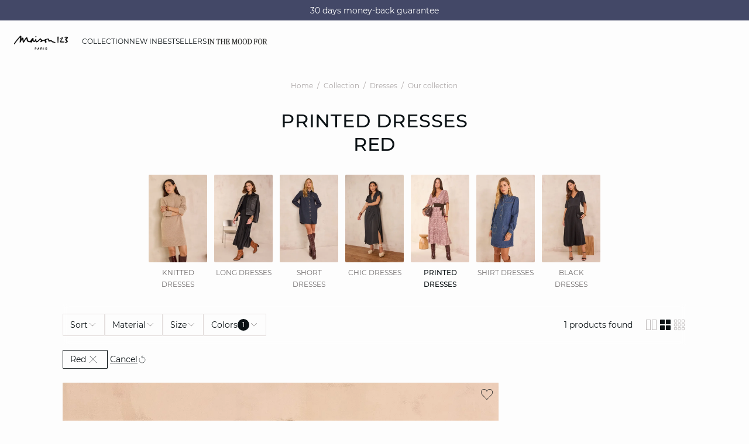

--- FILE ---
content_type: text/html;charset=UTF-8
request_url: https://int.maison123.com/en_BD/dresses/printed-dresses/red/
body_size: 39317
content:





















































































































































































































<!-- Include Page Designer Campaign Banner JavaScript and Styles only once here rather than at component level. -->
<!-- There should only be one Campagin Banner added on a PD page. Multiple Banners is unsupported at the moment. -->










<!DOCTYPE html>
<html lang="en">
<head>
<!--[if gt IE 9]><!-->

<script type="application/javascript">
    window.PUBLIC_PATH = "/on/demandware.static/Sites-123_INT-Site/-/en_BD/v1767020601297/"
</script>

<!--<![endif]-->









































































































<meta charset="UTF-8">
<meta http-equiv="x-ua-compatible" content="ie=edge">
<meta name="viewport" content="width=device-width, initial-scale=1, maximum-scale=1.0, user-scalable=no">
<meta name="apple-mobile-web-app-capable" content="yes">






	<title>
		Printed dresses Red woman | Maison 123
	</title>


<meta name="description" content="Maison 123 | Whether polka dot, graphic, Aztec or animal, prints know how to get us going. Printed dresses liven up your wardrobe with short or 3/4 sleeves, belted or left loose.">
<meta name="keywords" content="Maison 123">



    
        <meta name="google-site-verification" content="5c1m-XNgRQPkmZhUYbIhvqsf6RiAsQ8wVj9RBH4ZFeo">
    

    
        <meta name="msvalidate.01" content="6F176A4F84774813B40C1DEBDA930092">
    

    
        <meta name="viewport" content="width=device-width, initial-scale = 1.0, minimum-scale = 1.0">
    

    
        <meta name="SKYPE_TOOLBAR" content="SKYPE_TOOLBAR_PARSER_COMPATIBLE">
    

    
        <meta name="format-description" content="telephone=no">
    

    
        <meta name="facebook-domain-verification" content="jt7pnve747ahp5eahsbdmphix6x9wc">
    


<link rel="icon" type="image/png" href="/on/demandware.static/Sites-123_INT-Site/-/en_BD/v1767020601297/images/favicon.svg" />
<link rel="stylesheet" href="/on/demandware.static/Sites-123_INT-Site/-/en_BD/v1767020601297/css/global.css" />

    
        <link rel="preload" href="https://images.maison123.com/on/demandware.static/-/Sites-UPAP-master/default/dw552ef635/655628578_x.jpg?sw=1250" as="image" media="(min-width: 1024px)" fetchpriority="high">
    
        <link rel="preload" href="https://images.maison123.com/on/demandware.static/-/Sites-UPAP-master/default/dw552ef635/655628578_x.jpg?sw=800&amp;sh=1208" as="image" media="(min-width: 768px) and (max-width: 1023px)" fetchpriority="high">
    
        <link rel="preload" href="https://images.maison123.com/on/demandware.static/-/Sites-UPAP-master/default/dw552ef635/655628578_x.jpg?sw=1000&amp;sh=1510" as="image" media="(max-width: 767px)" fetchpriority="high">
    

<link rel="stylesheet" href="/on/demandware.static/Sites-123_INT-Site/-/en_BD/v1767020601297/css/search/filters.css">





    <link rel="stylesheet" href="/on/demandware.static/Sites-123_INT-Site/-/en_BD/v1767020601297/css/pages/product/categoryTitle.css" >

    <link rel="stylesheet" href="/on/demandware.static/Sites-123_INT-Site/-/en_BD/v1767020601297/css/pages/product/subCategories.css" >

    <link rel="stylesheet" href="/on/demandware.static/Sites-123_INT-Site/-/en_BD/v1767020601297/css/search/filters.css" >

    <link rel="stylesheet" href="/on/demandware.static/Sites-123_INT-Site/-/en_BD/v1767020601297/css/pages/product/productList.css" >

    <link rel="stylesheet" href="/on/demandware.static/Sites-123_INT-Site/-/en_BD/v1767020601297/css/pages/product/productTile.css" >

    <link rel="stylesheet" href="/on/demandware.static/Sites-123_INT-Site/-/en_BD/v1767020601297/css/transitions/dezoomEffect.css" >


    <script type="application/javascript">
        (function () {
            const _addEventListener = window.addEventListener;
            window.addEventListener = function (name, handler, options) {
                if (name !== "unload") {
                    _addEventListener(name, handler, options);
                }
            }
        })();
    </script>
















  <script type="text/javascript">(function(){(function(e,r){var t=document.createElement("link");t.rel="preconnect";t.as="script";var n=document.createElement("link");n.rel="dns-prefetch";n.as="script";var i=document.createElement("script");i.id="spcloader";i.type="text/javascript";i["async"]=true;i.charset="utf-8";var o="https://sdk.privacy-center.org/"+e+"/loader.js?target_type=notice&target="+r;if(window.didomiConfig&&window.didomiConfig.user){var a=window.didomiConfig.user;var c=a.country;var d=a.region;if(c){o=o+"&country="+c;if(d){o=o+"&region="+d}}}t.href="https://sdk.privacy-center.org/";n.href="https://sdk.privacy-center.org/";i.src=o;var s=document.getElementsByTagName("script")[0];s.parentNode.insertBefore(t,s);s.parentNode.insertBefore(n,s);s.parentNode.insertBefore(i,s)})("b5058ebd-afa5-4d7c-b3c8-40fe66e6a799","7zkZtNbA")})();</script>








	
    
        <link rel="alternate" href="https://www.maison123.be/fr_BE/c/collection/robes/notre-collection/robes-imprimees/f/rouge/" hreflang="fr-BE"/>
    

    
        <link rel="alternate" href="https://www.maison123.be/nl_BE/c/collectie/jurken/onze-collectie-/bedrukte-jurken/f/rood/" hreflang="nl-BE"/>
    

    
        <link rel="alternate" href="https://www.maison123.co.uk/c/collection/dresses/our-collection-/printed-dresses/f/red/" hreflang="en-GB"/>
    

    
        <link rel="alternate" href="https://www.maison123.es/coleccion/vestidos/nuestra-coleccion-/vestidos-estampados/rojo/" hreflang="es-ES"/>
    

    
        <link rel="alternate" href="https://www.maison123.de/c/kollektion/kleider/unsere-kollektion-/kleider-mit-print/f/rot/" hreflang="de-DE"/>
    

    
        <link rel="alternate" href="https://int.maison123.com/en_US/dresses/printed-dresses/red/" hreflang="en-US"/>
    

    
        <link rel="alternate" href="https://int.maison123.com/en_TM/dresses/printed-dresses/red/" hreflang="en-TM"/>
    

    
        <link rel="alternate" href="https://int.maison123.com/en_TL/dresses/printed-dresses/red/" hreflang="en-TL"/>
    

    
        <link rel="alternate" href="https://int.maison123.com/en_CZ/dresses/printed-dresses/red/" hreflang="en-CZ"/>
    

    
        <link rel="alternate" href="https://int.maison123.com/en_LC/dresses/printed-dresses/red/" hreflang="en-LC"/>
    

    
        <link rel="alternate" href="https://int.maison123.com/en_TR/dresses/printed-dresses/red/" hreflang="en-TR"/>
    

    
        <link rel="alternate" href="https://int.maison123.com/en_LI/dresses/printed-dresses/red/" hreflang="en-LI"/>
    

    
        <link rel="alternate" href="https://int.maison123.com/en_TO/dresses/printed-dresses/red/" hreflang="en-TO"/>
    

    
        <link rel="alternate" href="https://int.maison123.com/en_TV/dresses/printed-dresses/red/" hreflang="en-TV"/>
    

    
        <link rel="alternate" href="https://int.maison123.com/fr_MA/robes/les-robes-imprimees/rouge/" hreflang="fr-MA"/>
    

    
        <link rel="alternate" href="https://int.maison123.com/en_TT/dresses/printed-dresses/red/" hreflang="en-TT"/>
    

    
        <link rel="alternate" href="https://int.maison123.com/en_LK/dresses/printed-dresses/red/" hreflang="en-LK"/>
    

    
        <link rel="alternate" href="https://int.maison123.com/en_DJ/dresses/printed-dresses/red/" hreflang="en-DJ"/>
    

    
        <link rel="alternate" href="https://int.maison123.com/en_TZ/dresses/printed-dresses/red/" hreflang="en-TZ"/>
    

    
        <link rel="alternate" href="https://int.maison123.com/en_CM/dresses/printed-dresses/red/" hreflang="en-CM"/>
    

    
        <link rel="alternate" href="https://int.maison123.com/en_CK/dresses/printed-dresses/red/" hreflang="en-CK"/>
    

    
        <link rel="alternate" href="https://int.maison123.com/en_SZ/dresses/printed-dresses/red/" hreflang="en-SZ"/>
    

    
        <link rel="alternate" href="https://int.maison123.com/en_KR/dresses/printed-dresses/red/" hreflang="en-KR"/>
    

    
        <link rel="alternate" href="https://int.maison123.com/en_KY/dresses/printed-dresses/red/" hreflang="en-KY"/>
    

    
        <link rel="alternate" href="https://int.maison123.com/en_CO/dresses/printed-dresses/red/" hreflang="en-CO"/>
    

    
        <link rel="alternate" href="https://int.maison123.com/en_KW/dresses/printed-dresses/red/" hreflang="en-KW"/>
    

    
        <link rel="alternate" href="https://int.maison123.com/en_CN/dresses/printed-dresses/red/" hreflang="en-CN"/>
    

    
        <link rel="alternate" href="https://int.maison123.com/en_CU/dresses/printed-dresses/red/" hreflang="en-CU"/>
    

    
        <link rel="alternate" href="https://int.maison123.com/en_TF/dresses/printed-dresses/red/" hreflang="en-TF"/>
    

    
        <link rel="alternate" href="https://int.maison123.com/en/search?cgid=robes-imprimees&amp;prefn1=refinementColor&amp;prefv1=Red" hreflang="en"/>
    

    
        <link rel="alternate" href="https://int.maison123.com/en_CR/dresses/printed-dresses/red/" hreflang="en-CR"/>
    

    
        <link rel="alternate" href="https://int.maison123.com/en_KZ/dresses/printed-dresses/red/" hreflang="en-KZ"/>
    

    
        <link rel="alternate" href="https://int.maison123.com/en_TC/dresses/printed-dresses/red/" hreflang="en-TC"/>
    

    
        <link rel="alternate" href="https://int.maison123.com/en_CY/dresses/printed-dresses/red/" hreflang="en-CY"/>
    

    
        <link rel="alternate" href="https://int.maison123.com/en_LB/dresses/printed-dresses/red/" hreflang="en-LB"/>
    

    
        <link rel="alternate" href="https://int.maison123.com/en_LA/dresses/printed-dresses/red/" hreflang="en-LA"/>
    

    
        <link rel="alternate" href="https://int.maison123.com/en_CW/dresses/printed-dresses/red/" hreflang="en-CW"/>
    

    
        <link rel="alternate" href="https://int.maison123.com/en_TH/dresses/printed-dresses/red/" hreflang="en-TH"/>
    

    
        <link rel="alternate" href="https://int.maison123.com/en_CV/dresses/printed-dresses/red/" hreflang="en-CV"/>
    

    
        <link rel="alternate" href="https://int.maison123.com/en_TG/dresses/printed-dresses/red/" hreflang="en-TG"/>
    

    
        <link rel="alternate" href="https://int.maison123.com/en_MG/dresses/printed-dresses/red/" hreflang="en-MG"/>
    

    
        <link rel="alternate" href="https://int.maison123.com/en_MF/dresses/printed-dresses/red/" hreflang="en-MF"/>
    

    
        <link rel="alternate" href="https://int.maison123.com/en_ME/dresses/printed-dresses/red/" hreflang="en-ME"/>
    

    
        <link rel="alternate" href="https://int.maison123.com/en_MD/dresses/printed-dresses/red/" hreflang="en-MD"/>
    

    
        <link rel="alternate" href="https://int.maison123.com/en_EC/dresses/printed-dresses/red/" hreflang="en-EC"/>
    

    
        <link rel="alternate" href="https://int.maison123.com/en_MK/dresses/printed-dresses/red/" hreflang="en-MK"/>
    

    
        <link rel="alternate" href="https://int.maison123.com/en_MH/dresses/printed-dresses/red/" hreflang="en-MH"/>
    

    
        <link rel="alternate" href="https://int.maison123.com/en_EG/dresses/printed-dresses/red/" hreflang="en-EG"/>
    

    
        <link rel="alternate" href="https://int.maison123.com/en_MO/dresses/printed-dresses/red/" hreflang="en-MO"/>
    

    
        <link rel="alternate" href="https://int.maison123.com/en_EE/dresses/printed-dresses/red/" hreflang="en-EE"/>
    

    
        <link rel="alternate" href="https://int.maison123.com/en_MS/dresses/printed-dresses/red/" hreflang="en-MS"/>
    

    
        <link rel="alternate" href="https://int.maison123.com/en_MR/dresses/printed-dresses/red/" hreflang="en-MR"/>
    

    
        <link rel="alternate" href="https://int.maison123.com/en_UZ/dresses/printed-dresses/red/" hreflang="en-UZ"/>
    

    
        <link rel="alternate" href="https://int.maison123.com/en_UY/dresses/printed-dresses/red/" hreflang="en-UY"/>
    

    
        <link rel="alternate" href="https://int.maison123.com/en_MP/dresses/printed-dresses/red/" hreflang="en-MP"/>
    

    
        <link rel="alternate" href="https://int.maison123.com/fr_LB/robes/les-robes-imprimees/rouge/" hreflang="fr-LB"/>
    

    
        <link rel="alternate" href="https://int.maison123.com/en_LV/dresses/printed-dresses/red/" hreflang="en-LV"/>
    

    
        <link rel="alternate" href="https://int.maison123.com/en_DM/dresses/printed-dresses/red/" hreflang="en-DM"/>
    

    
        <link rel="alternate" href="https://int.maison123.com/en_DK/dresses/printed-dresses/red/" hreflang="en-DK"/>
    

    
        <link rel="alternate" href="https://int.maison123.com/en_LS/dresses/printed-dresses/red/" hreflang="en-LS"/>
    

    
        <link rel="alternate" href="https://int.maison123.com/fr/recherche?cgid=robes-imprimees&amp;prefn1=refinementColor&amp;prefv1=Rouge" hreflang="fr"/>
    

    
        <link rel="alternate" href="https://int.maison123.com/en_DO/dresses/printed-dresses/red/" hreflang="en-DO"/>
    

    
        <link rel="alternate" href="https://int.maison123.com/fr_LU/robes/les-robes-imprimees/rouge/" hreflang="fr-LU"/>
    

    
        <link rel="alternate" href="https://int.maison123.com/en_AZ/dresses/printed-dresses/red/" hreflang="en-AZ"/>
    

    
        <link rel="alternate" href="https://int.maison123.com/en_RO/dresses/printed-dresses/red/" hreflang="en-RO"/>
    

    
        <link rel="alternate" href="https://int.maison123.com/en_ZW/dresses/printed-dresses/red/" hreflang="en-ZW"/>
    

    
        <link rel="alternate" href="https://int.maison123.com/en_JE/dresses/printed-dresses/red/" hreflang="en-JE"/>
    

    
        <link rel="alternate" href="https://int.maison123.com/en_BD/dresses/printed-dresses/red/" hreflang="en-BD"/>
    

    
        <link rel="alternate" href="https://int.maison123.com/en_RS/dresses/printed-dresses/red/" hreflang="en-RS"/>
    

    
        <link rel="alternate" href="https://int.maison123.com/en_BB/dresses/printed-dresses/red/" hreflang="en-BB"/>
    

    
        <link rel="alternate" href="https://int.maison123.com/en_BA/dresses/printed-dresses/red/" hreflang="en-BA"/>
    

    
        <link rel="alternate" href="https://int.maison123.com/en_BH/dresses/printed-dresses/red/" hreflang="en-BH"/>
    

    
        <link rel="alternate" href="https://int.maison123.com/en_JP/dresses/printed-dresses/red/" hreflang="en-JP"/>
    

    
        <link rel="alternate" href="https://int.maison123.com/en_BG/dresses/printed-dresses/red/" hreflang="en-BG"/>
    

    
        <link rel="alternate" href="https://int.maison123.com/en_BF/dresses/printed-dresses/red/" hreflang="en-BF"/>
    

    
        <link rel="alternate" href="https://int.maison123.com/en_JM/dresses/printed-dresses/red/" hreflang="en-JM"/>
    

    
        <link rel="alternate" href="https://int.maison123.com/en_IS/dresses/printed-dresses/red/" hreflang="en-IS"/>
    

    
        <link rel="alternate" href="https://int.maison123.com/en_AI/dresses/printed-dresses/red/" hreflang="en-AI"/>
    

    
        <link rel="alternate" href="https://int.maison123.com/en_IQ/dresses/printed-dresses/red/" hreflang="en-IQ"/>
    

    
        <link rel="alternate" href="https://int.maison123.com/en_ZA/dresses/printed-dresses/red/" hreflang="en-ZA"/>
    

    
        <link rel="alternate" href="https://int.maison123.com/en_AN/dresses/printed-dresses/red/" hreflang="en-AN"/>
    

    
        <link rel="alternate" href="https://int.maison123.com/en_AM/dresses/printed-dresses/red/" hreflang="en-AM"/>
    

    
        <link rel="alternate" href="https://int.maison123.com/en_AL/dresses/printed-dresses/red/" hreflang="en-AL"/>
    

    
        <link rel="alternate" href="https://int.maison123.com/en_IT/dresses/printed-dresses/red/" hreflang="en-IT"/>
    

    
        <link rel="alternate" href="https://int.maison123.com/en_AS/dresses/printed-dresses/red/" hreflang="en-AS"/>
    

    
        <link rel="alternate" href="https://int.maison123.com/en_AR/dresses/printed-dresses/red/" hreflang="en-AR"/>
    

    
        <link rel="alternate" href="https://int.maison123.com/en_AW/dresses/printed-dresses/red/" hreflang="en-AW"/>
    

    
        <link rel="alternate" href="https://int.maison123.com/en_AU/dresses/printed-dresses/red/" hreflang="en-AU"/>
    

    
        <link rel="alternate" href="https://int.maison123.com/en_AT/dresses/printed-dresses/red/" hreflang="en-AT"/>
    

    
        <link rel="alternate" href="https://int.maison123.com/en_ZM/dresses/printed-dresses/red/" hreflang="en-ZM"/>
    

    
        <link rel="alternate" href="https://int.maison123.com/en_KE/dresses/printed-dresses/red/" hreflang="en-KE"/>
    

    
        <link rel="alternate" href="https://int.maison123.com/en_SM/dresses/printed-dresses/red/" hreflang="en-SM"/>
    

    
        <link rel="alternate" href="https://int.maison123.com/en_BZ/dresses/printed-dresses/red/" hreflang="en-BZ"/>
    

    
        <link rel="alternate" href="https://int.maison123.com/en_SK/dresses/printed-dresses/red/" hreflang="en-SK"/>
    

    
        <link rel="alternate" href="https://int.maison123.com/en_CA/dresses/printed-dresses/" hreflang="x-default"/>
    

    
        <link rel="alternate" href="https://int.maison123.com/en_KI/dresses/printed-dresses/red/" hreflang="en-KI"/>
    

    
        <link rel="alternate" href="https://int.maison123.com/en_KH/dresses/printed-dresses/red/" hreflang="en-KH"/>
    

    
        <link rel="alternate" href="https://int.maison123.com/en_KG/dresses/printed-dresses/red/" hreflang="en-KG"/>
    

    
        <link rel="alternate" href="https://int.maison123.com/en_KM/dresses/printed-dresses/red/" hreflang="en-KM"/>
    

    
        <link rel="alternate" href="https://int.maison123.com/en_ST/dresses/printed-dresses/red/" hreflang="en-ST"/>
    

    
        <link rel="alternate" href="https://int.maison123.com/en_SR/dresses/printed-dresses/red/" hreflang="en-SR"/>
    

    
        <link rel="alternate" href="https://int.maison123.com/en_SY/dresses/printed-dresses/red/" hreflang="en-SY"/>
    

    
        <link rel="alternate" href="https://int.maison123.com/en_SV/dresses/printed-dresses/red/" hreflang="en-SV"/>
    

    
        <link rel="alternate" href="https://int.maison123.com/en_KN/dresses/printed-dresses/red/" hreflang="en-KN"/>
    

    
        <link rel="alternate" href="https://int.maison123.com/en_BL/dresses/printed-dresses/red/" hreflang="en-BL"/>
    

    
        <link rel="alternate" href="https://int.maison123.com/en_BJ/dresses/printed-dresses/red/" hreflang="en-BJ"/>
    

    
        <link rel="alternate" href="https://int.maison123.com/en_SA/dresses/printed-dresses/red/" hreflang="en-SA"/>
    

    
        <link rel="alternate" href="https://int.maison123.com/en_BO/dresses/printed-dresses/red/" hreflang="en-BO"/>
    

    
        <link rel="alternate" href="https://int.maison123.com/en_BN/dresses/printed-dresses/red/" hreflang="en-BN"/>
    

    
        <link rel="alternate" href="https://int.maison123.com/en_BM/dresses/printed-dresses/red/" hreflang="en-BM"/>
    

    
        <link rel="alternate" href="https://int.maison123.com/en_BT/dresses/printed-dresses/red/" hreflang="en-BT"/>
    

    
        <link rel="alternate" href="https://int.maison123.com/en_SE/dresses/printed-dresses/red/" hreflang="en-SE"/>
    

    
        <link rel="alternate" href="https://int.maison123.com/en_BS/dresses/printed-dresses/red/" hreflang="en-BS"/>
    

    
        <link rel="alternate" href="https://int.maison123.com/en_BR/dresses/printed-dresses/red/" hreflang="en-BR"/>
    

    
        <link rel="alternate" href="https://int.maison123.com/en_SC/dresses/printed-dresses/red/" hreflang="en-SC"/>
    

    
        <link rel="alternate" href="https://int.maison123.com/en_BQ/dresses/printed-dresses/red/" hreflang="en-BQ"/>
    

    
        <link rel="alternate" href="https://int.maison123.com/en_SB/dresses/printed-dresses/red/" hreflang="en-SB"/>
    

    
        <link rel="alternate" href="https://int.maison123.com/en_SI/dresses/printed-dresses/red/" hreflang="en-SI"/>
    

    
        <link rel="alternate" href="https://int.maison123.com/en_BW/dresses/printed-dresses/red/" hreflang="en-BW"/>
    

    
        <link rel="alternate" href="https://int.maison123.com/en_SG/dresses/printed-dresses/red/" hreflang="en-SG"/>
    

    
        <link rel="alternate" href="https://int.maison123.com/en_PH/dresses/printed-dresses/red/" hreflang="en-PH"/>
    

    
        <link rel="alternate" href="https://int.maison123.com/en_PG/dresses/printed-dresses/red/" hreflang="en-PG"/>
    

    
        <link rel="alternate" href="https://int.maison123.com/en_PL/dresses/printed-dresses/red/" hreflang="en-PL"/>
    

    
        <link rel="alternate" href="https://int.maison123.com/en_PK/dresses/printed-dresses/red/" hreflang="en-PK"/>
    

    
        <link rel="alternate" href="https://int.maison123.com/en_PR/dresses/printed-dresses/red/" hreflang="en-PR"/>
    

    
        <link rel="alternate" href="https://int.maison123.com/en_HN/dresses/printed-dresses/red/" hreflang="en-HN"/>
    

    
        <link rel="alternate" href="https://int.maison123.com/en_PT/dresses/printed-dresses/red/" hreflang="en-PT"/>
    

    
        <link rel="alternate" href="https://int.maison123.com/en_HK/dresses/printed-dresses/red/" hreflang="en-HK"/>
    

    
        <link rel="alternate" href="https://int.maison123.com/en_GN/dresses/printed-dresses/red/" hreflang="en-GN"/>
    

    
        <link rel="alternate" href="https://int.maison123.com/en_GU/dresses/printed-dresses/red/" hreflang="en-GU"/>
    

    
        <link rel="alternate" href="https://int.maison123.com/en_GT/dresses/printed-dresses/red/" hreflang="en-GT"/>
    

    
        <link rel="alternate" href="https://int.maison123.com/en_GR/dresses/printed-dresses/red/" hreflang="en-GR"/>
    

    
        <link rel="alternate" href="https://int.maison123.com/en_GY/dresses/printed-dresses/red/" hreflang="en-GY"/>
    

    
        <link rel="alternate" href="https://int.maison123.com/en_PA/dresses/printed-dresses/red/" hreflang="en-PA"/>
    

    
        <link rel="alternate" href="https://int.maison123.com/en_GW/dresses/printed-dresses/red/" hreflang="en-GW"/>
    

    
        <link rel="alternate" href="https://int.maison123.com/fr_AD/robes/les-robes-imprimees/rouge/" hreflang="fr-AD"/>
    

    
        <link rel="alternate" href="https://int.maison123.com/en_IE/dresses/printed-dresses/red/" hreflang="en-IE"/>
    

    
        <link rel="alternate" href="https://int.maison123.com/en_ID/dresses/printed-dresses/red/" hreflang="en-ID"/>
    

    
        <link rel="alternate" href="https://int.maison123.com/en_AG/dresses/printed-dresses/red/" hreflang="en-AG"/>
    

    
        <link rel="alternate" href="https://int.maison123.com/en_IN/dresses/printed-dresses/red/" hreflang="en-IN"/>
    

    
        <link rel="alternate" href="https://int.maison123.com/en_IM/dresses/printed-dresses/red/" hreflang="en-IM"/>
    

    
        <link rel="alternate" href="https://int.maison123.com/en_AE/dresses/printed-dresses/red/" hreflang="en-AE"/>
    

    
        <link rel="alternate" href="https://int.maison123.com/en_IL/dresses/printed-dresses/red/" hreflang="en-IL"/>
    

    
        <link rel="alternate" href="https://int.maison123.com/en_HR/dresses/printed-dresses/red/" hreflang="en-HR"/>
    

    
        <link rel="alternate" href="https://int.maison123.com/en_PY/dresses/printed-dresses/red/" hreflang="en-PY"/>
    

    
        <link rel="alternate" href="https://int.maison123.com/en_PW/dresses/printed-dresses/red/" hreflang="en-PW"/>
    

    
        <link rel="alternate" href="https://int.maison123.com/en_HU/dresses/printed-dresses/red/" hreflang="en-HU"/>
    

    
        <link rel="alternate" href="https://int.maison123.com/en_HT/dresses/printed-dresses/red/" hreflang="en-HT"/>
    

    
        <link rel="alternate" href="https://int.maison123.com/en_QA/dresses/printed-dresses/red/" hreflang="en-QA"/>
    

    
        <link rel="alternate" href="https://int.maison123.com/en_NG/dresses/printed-dresses/red/" hreflang="en-NG"/>
    

    
        <link rel="alternate" href="https://int.maison123.com/en_VN/dresses/printed-dresses/red/" hreflang="en-VN"/>
    

    
        <link rel="alternate" href="https://int.maison123.com/en_NL/dresses/printed-dresses/red/" hreflang="en-NL"/>
    

    
        <link rel="alternate" href="https://int.maison123.com/en_NI/dresses/printed-dresses/red/" hreflang="en-NI"/>
    

    
        <link rel="alternate" href="https://int.maison123.com/en_NP/dresses/printed-dresses/red/" hreflang="en-NP"/>
    

    
        <link rel="alternate" href="https://int.maison123.com/en_NO/dresses/printed-dresses/red/" hreflang="en-NO"/>
    

    
        <link rel="alternate" href="https://int.maison123.com/en_VU/dresses/printed-dresses/red/" hreflang="en-VU"/>
    

    
        <link rel="alternate" href="https://int.maison123.com/en_FK/dresses/printed-dresses/red/" hreflang="en-FK"/>
    

    
        <link rel="alternate" href="https://int.maison123.com/en_FJ/dresses/printed-dresses/red/" hreflang="en-FJ"/>
    

    
        <link rel="alternate" href="https://int.maison123.com/en_NR/dresses/printed-dresses/red/" hreflang="en-NR"/>
    

    
        <link rel="alternate" href="https://int.maison123.com/en_FI/dresses/printed-dresses/red/" hreflang="en-FI"/>
    

    
        <link rel="alternate" href="https://int.maison123.com/en_MW/dresses/printed-dresses/red/" hreflang="en-MW"/>
    

    
        <link rel="alternate" href="https://int.maison123.com/en_MV/dresses/printed-dresses/red/" hreflang="en-MV"/>
    

    
        <link rel="alternate" href="https://int.maison123.com/en_MU/dresses/printed-dresses/red/" hreflang="en-MU"/>
    

    
        <link rel="alternate" href="https://int.maison123.com/en_MT/search?cgid=robes-imprimees" hreflang="en-MT"/>
    

    
        <link rel="alternate" href="https://int.maison123.com/en_ES/dresses/printed-dresses/red/" hreflang="en-ES"/>
    

    
        <link rel="alternate" href="https://int.maison123.com/en_MZ/dresses/printed-dresses/red/" hreflang="en-MZ"/>
    

    
        <link rel="alternate" href="https://int.maison123.com/en_MY/dresses/printed-dresses/red/" hreflang="en-MY"/>
    

    
        <link rel="alternate" href="https://int.maison123.com/en_MX/dresses/printed-dresses/red/" hreflang="en-MX"/>
    

    
        <link rel="alternate" href="https://int.maison123.com/en_VA/dresses/printed-dresses/red/" hreflang="en-VA"/>
    

    
        <link rel="alternate" href="https://int.maison123.com/en_VG/dresses/printed-dresses/red/" hreflang="en-VG"/>
    

    
        <link rel="alternate" href="https://int.maison123.com/en_ET/dresses/printed-dresses/red/" hreflang="en-ET"/>
    

    
        <link rel="alternate" href="https://int.maison123.com/en_VE/dresses/printed-dresses/red/" hreflang="en-VE"/>
    

    
        <link rel="alternate" href="https://int.maison123.com/en_NC/dresses/printed-dresses/red/" hreflang="en-NC"/>
    

    
        <link rel="alternate" href="https://int.maison123.com/en_NA/dresses/printed-dresses/red/" hreflang="en-NA"/>
    

    
        <link rel="alternate" href="https://int.maison123.com/en_VI/dresses/printed-dresses/red/" hreflang="en-VI"/>
    

    
        <link rel="alternate" href="https://int.maison123.com/en_GE/dresses/printed-dresses/red/" hreflang="en-GE"/>
    

    
        <link rel="alternate" href="https://int.maison123.com/en_OM/dresses/printed-dresses/red/" hreflang="en-OM"/>
    

    
        <link rel="alternate" href="https://int.maison123.com/en_GD/dresses/printed-dresses/red/" hreflang="en-GD"/>
    

    
        <link rel="alternate" href="https://int.maison123.com/en_WS/dresses/printed-dresses/red/" hreflang="en-WS"/>
    

    
        <link rel="alternate" href="https://int.maison123.com/en_GI/dresses/printed-dresses/red/" hreflang="en-GI"/>
    

    
        <link rel="alternate" href="https://int.maison123.com/en_GG/dresses/printed-dresses/red/" hreflang="en-GG"/>
    

    
        <link rel="alternate" href="https://int.maison123.com/en_GM/dresses/printed-dresses/red/" hreflang="en-GM"/>
    

    
        <link rel="alternate" href="https://int.maison123.com/en_GL/dresses/printed-dresses/red/" hreflang="en-GL"/>
    

    
        <link rel="alternate" href="https://int.maison123.com/en_FO/dresses/printed-dresses/red/" hreflang="en-FO"/>
    

    
        <link rel="alternate" href="https://int.maison123.com/en_FM/dresses/printed-dresses/red/" hreflang="en-FM"/>
    

    
        <link rel="alternate" href="https://int.maison123.com/en_NU/dresses/printed-dresses/red/" hreflang="en-NU"/>
    

    
        <link rel="alternate" href="https://int.maison123.com/en_NZ/dresses/printed-dresses/red/" hreflang="en-NZ"/>
    

    
        <link rel="alternate" href="https://int.maison123.com/en_WF/dresses/printed-dresses/red/" hreflang="en-WF"/>
    

    
        <link rel="alternate" href="https://www.maison123.com/c/collection/robes/notre-collection/robes-imprimees/f/rouge/" hreflang="fr-FR"/>
    

    
        <link rel="alternate" href="https://www.maison123.ch/fr_CH/c/collection/robes/notre-collection/robes-imprimees/f/rouge/" hreflang="fr-CH"/>
    





	<script type="application/ld+json">
		{"@context":"https://schema.org","@type":"BreadcrumbList","itemListElement":[{"@type":"ListItem","item":"https://int.maison123.com/en_BD/home","name":"Home","position":1},{"@type":"ListItem","item":"https://int.maison123.com/en_BD/search?cgid=Collection","name":"Collection","position":2},{"@type":"ListItem","item":"https://int.maison123.com/en_BD/dresses/","name":"Dresses","position":3},{"@type":"ListItem","item":"https://int.maison123.com/en_BD/search?cgid=robes-notre-collection","name":"Our collection ","position":4},{"@type":"ListItem","item":"https://int.maison123.com/en_BD/dresses/printed-dresses/","name":"Printed dresses","position":5}]}
	</script>



<script type="application/ld+json">
{
	"@context": "https://schema.org",
	"@type": "Organization",
	"url": "https://int.maison123.com/en_BD/home",
	"logo": "https://int.maison123.com/on/demandware.static/-/Sites/default/dw211bf509/Logo_MAISON123_noir 300dpi.png"
}
</script>








<meta name="theme-color" content="#FFFFFF" />

<link rel="apple-touch-icon" href="https://int.maison123.com/on/demandware.static/-/Sites/default/dwc6664006/icon-192x192.jpg" />

<link  rel="manifest" href="/manifest.json">


<script type="speculationrules">
	{
      "prerender": [{
        "source": "document",
        "where": {
          "and": [
            { "selector_matches": ".prerender" },
            { "not": {"selector_matches": ".do-not-prerender"}}
          ]
        },
        "eagerness": "moderate"
      }]
    }
</script>



<link rel="canonical" href="https://int.maison123.com/en_BD/dresses/printed-dresses/red/"/>

<script type="text/javascript">//<!--
/* <![CDATA[ (head-active_data.js) */
var dw = (window.dw || {});
dw.ac = {
    _analytics: null,
    _events: [],
    _category: "",
    _searchData: "",
    _anact: "",
    _anact_nohit_tag: "",
    _analytics_enabled: "true",
    _timeZone: "Europe/Paris",
    _capture: function(configs) {
        if (Object.prototype.toString.call(configs) === "[object Array]") {
            configs.forEach(captureObject);
            return;
        }
        dw.ac._events.push(configs);
    },
	capture: function() { 
		dw.ac._capture(arguments);
		// send to CQ as well:
		if (window.CQuotient) {
			window.CQuotient.trackEventsFromAC(arguments);
		}
	},
    EV_PRD_SEARCHHIT: "searchhit",
    EV_PRD_DETAIL: "detail",
    EV_PRD_RECOMMENDATION: "recommendation",
    EV_PRD_SETPRODUCT: "setproduct",
    applyContext: function(context) {
        if (typeof context === "object" && context.hasOwnProperty("category")) {
        	dw.ac._category = context.category;
        }
        if (typeof context === "object" && context.hasOwnProperty("searchData")) {
        	dw.ac._searchData = context.searchData;
        }
    },
    setDWAnalytics: function(analytics) {
        dw.ac._analytics = analytics;
    },
    eventsIsEmpty: function() {
        return 0 == dw.ac._events.length;
    }
};
/* ]]> */
// -->
</script>
<script type="text/javascript">//<!--
/* <![CDATA[ (head-cquotient.js) */
var CQuotient = window.CQuotient = {};
CQuotient.clientId = 'aaww-123_INT';
CQuotient.realm = 'AAWW';
CQuotient.siteId = '123_INT';
CQuotient.instanceType = 'prd';
CQuotient.locale = 'en_BD';
CQuotient.fbPixelId = '__UNKNOWN__';
CQuotient.activities = [];
CQuotient.cqcid='';
CQuotient.cquid='';
CQuotient.cqeid='';
CQuotient.cqlid='';
CQuotient.apiHost='api.cquotient.com';
/* Turn this on to test against Staging Einstein */
/* CQuotient.useTest= true; */
CQuotient.useTest = ('true' === 'false');
CQuotient.initFromCookies = function () {
	var ca = document.cookie.split(';');
	for(var i=0;i < ca.length;i++) {
	  var c = ca[i];
	  while (c.charAt(0)==' ') c = c.substring(1,c.length);
	  if (c.indexOf('cqcid=') == 0) {
		CQuotient.cqcid=c.substring('cqcid='.length,c.length);
	  } else if (c.indexOf('cquid=') == 0) {
		  var value = c.substring('cquid='.length,c.length);
		  if (value) {
		  	var split_value = value.split("|", 3);
		  	if (split_value.length > 0) {
			  CQuotient.cquid=split_value[0];
		  	}
		  	if (split_value.length > 1) {
			  CQuotient.cqeid=split_value[1];
		  	}
		  	if (split_value.length > 2) {
			  CQuotient.cqlid=split_value[2];
		  	}
		  }
	  }
	}
}
CQuotient.getCQCookieId = function () {
	if(window.CQuotient.cqcid == '')
		window.CQuotient.initFromCookies();
	return window.CQuotient.cqcid;
};
CQuotient.getCQUserId = function () {
	if(window.CQuotient.cquid == '')
		window.CQuotient.initFromCookies();
	return window.CQuotient.cquid;
};
CQuotient.getCQHashedEmail = function () {
	if(window.CQuotient.cqeid == '')
		window.CQuotient.initFromCookies();
	return window.CQuotient.cqeid;
};
CQuotient.getCQHashedLogin = function () {
	if(window.CQuotient.cqlid == '')
		window.CQuotient.initFromCookies();
	return window.CQuotient.cqlid;
};
CQuotient.trackEventsFromAC = function (/* Object or Array */ events) {
try {
	if (Object.prototype.toString.call(events) === "[object Array]") {
		events.forEach(_trackASingleCQEvent);
	} else {
		CQuotient._trackASingleCQEvent(events);
	}
} catch(err) {}
};
CQuotient._trackASingleCQEvent = function ( /* Object */ event) {
	if (event && event.id) {
		if (event.type === dw.ac.EV_PRD_DETAIL) {
			CQuotient.trackViewProduct( {id:'', alt_id: event.id, type: 'raw_sku'} );
		} // not handling the other dw.ac.* events currently
	}
};
CQuotient.trackViewProduct = function(/* Object */ cqParamData){
	var cq_params = {};
	cq_params.cookieId = CQuotient.getCQCookieId();
	cq_params.userId = CQuotient.getCQUserId();
	cq_params.emailId = CQuotient.getCQHashedEmail();
	cq_params.loginId = CQuotient.getCQHashedLogin();
	cq_params.product = cqParamData.product;
	cq_params.realm = cqParamData.realm;
	cq_params.siteId = cqParamData.siteId;
	cq_params.instanceType = cqParamData.instanceType;
	cq_params.locale = CQuotient.locale;
	
	if(CQuotient.sendActivity) {
		CQuotient.sendActivity(CQuotient.clientId, 'viewProduct', cq_params);
	} else {
		CQuotient.activities.push({activityType: 'viewProduct', parameters: cq_params});
	}
};
/* ]]> */
// -->
</script>





<!-- Google Tag Manager -->
<script>(function(w,d,s,l,i){w[l]=w[l]||[];w[l].push({'gtm.start':
new Date().getTime(),event:'gtm.js'});var f=d.getElementsByTagName(s)[0],
j=d.createElement(s),dl=l!='dataLayer'?'&l='+l:'';j.async=true;j.src=
'https://www.googletagmanager.com/gtm.js?id='+i+dl;f.parentNode.insertBefore(j,f);
})(window,document,'script','dataLayer','GTM-5D43HVZ');</script>
<!-- End Google Tag Manager -->





<link rel="stylesheet" href="/on/demandware.static/Sites-123_INT-Site/-/en_BD/v1769409937658/css/globale/flags.css" />
<link rel="stylesheet" href="/on/demandware.static/Sites-123_INT-Site/-/en_BD/v1769409937658/css/globale/styles.css" />
<script type="text/javascript" id="globale-script-loader-data" src="/on/demandware.static/Sites-123_INT-Site/-/en_BD/v1769409937658/js/geScriptLoader.js">
{
  "action": "Globale-ScriptLoaderData",
  "queryString": "",
  "locale": "en_BD",
  "clientJsUrl": "https://web.global-e.com/merchant/clientsdk/287",
  "apiVersion": "2.1.4",
  "clientJsMerchantId": 287,
  "clientSettings": "{\"AllowClientTracking\":{\"Value\":\"true\"},\"CDNEnabled\":{\"Value\":\"true\"},\"CheckoutContainerSuffix\":{\"Value\":\"Global-e_International_Checkout\"},\"FT_IsAnalyticsSDKEnabled\":{\"Value\":\"true\"},\"FullClientTracking\":{\"Value\":\"true\"},\"IsMonitoringMerchant\":{\"Value\":\"true\"},\"IsV2Checkout\":{\"Value\":\"true\"},\"SetGEInCheckoutContainer\":{\"Value\":\"true\"},\"ShowFreeShippingBanner\":{\"Value\":\"false\"},\"TabletAsMobile\":{\"Value\":\"false\"},\"AdScaleClientSDKURL\":{\"Value\":\"https://web.global-e.com/merchant/GetAdScaleClientScript?merchantId=287\"},\"AmazonUICulture\":{\"Value\":\"en-GB\"},\"AnalyticsSDKCDN\":{\"Value\":\"https://globale-analytics-sdk.global-e.com/PROD/bundle.js\"},\"AnalyticsUrl\":{\"Value\":\"https://services.global-e.com/\"},\"BfGoogleAdsEnabled\":{\"Value\":\"false\"},\"BfGoogleAdsLifetimeInDays\":{\"Value\":\"30\"},\"CashbackServiceDomainUrl\":{\"Value\":\"https://finance-cashback.global-e.com\"},\"CDNUrl\":{\"Value\":\"https://webservices.global-e.com/\"},\"ChargeMerchantForPrepaidRMAOfReplacement\":{\"Value\":\"false\"},\"CheckoutCDNURL\":{\"Value\":\"https://webservices.global-e.com/\"},\"EnableReplaceUnsupportedCharactersInCheckout\":{\"Value\":\"false\"},\"Environment\":{\"Value\":\"PRODUCTION\"},\"FinanceServiceBaseUrl\":{\"Value\":\"https://finance-calculations.global-e.com\"},\"FT_AnalyticsSdkEnsureClientIdSynchronized\":{\"Value\":\"true\"},\"FT_BrowsingStartCircuitBreaker\":{\"Value\":\"true\"},\"FT_BrowsingStartEventInsteadOfPageViewed\":{\"Value\":\"true\"},\"FT_IsLegacyAnalyticsSDKEnabled\":{\"Value\":\"true\"},\"FT_IsShippingCountrySwitcherPopupAnalyticsEnabled\":{\"Value\":\"false\"},\"FT_IsWelcomePopupAnalyticsEnabled\":{\"Value\":\"false\"},\"FT_PostponePageViewToPageLoadComplete\":{\"Value\":\"true\"},\"FT_UseGlobalEEngineConfig\":{\"Value\":\"true\"},\"FT_UtmRaceConditionEnabled\":{\"Value\":\"true\"},\"GTM_ID\":{\"Value\":\"GTM-PWW94X2\"},\"InternalTrackingEnabled\":{\"Value\":\"false\"},\"InvoiceEditorURL\":{\"Value\":\"documents/invoice_editor\"},\"PixelAddress\":{\"Value\":\"https://utils.global-e.com\"},\"RangeOfAdditionalPaymentFieldsToDisplayIDs\":{\"Value\":\"[1,2,3,4,5,6,7,8,9,10,11,12,13,14,15,16,17,18,19,20]\"},\"ReconciliationServiceBaseUrl\":{\"Value\":\"https://finance-reconciliation-engine.global-e.com\"},\"RefundRMAReplacementShippingTypes\":{\"Value\":\"[2,3,4]\"},\"RefundRMAReplacementStatuses\":{\"Value\":\"[9,11,12]\"},\"TrackingV2\":{\"Value\":\"true\"},\"UseShopifyCheckoutForPickUpDeliveryMethod\":{\"Value\":\"false\"},\"MerchantIdHashed\":{\"Value\":\"mZvu\"}}",
  "clientJsDomain": "https://web.global-e.com",
  "cookieDomain": "int.maison123.com",
  "globaleOperatedCountry": true,
  "locationRedirectUrl": "https://int.maison123.com/on/demandware.store/Sites-123_INT-Site/en_BD/Globale-LocationRedirect",
  "globaleConvertPriceUrl": "https://int.maison123.com/on/demandware.store/Sites-123_INT-Site/en_BD/Globale-ConvertPrice",
  "globaleCartTokenUrl": "https://int.maison123.com/on/demandware.store/Sites-123_INT-Site/en_BD/Globale-GetCartToken",
  "geoLocationCountry": {
    "countryCode": "US",
    "isCountryExists": true
  },
  "siteId": "123_INT",
  "country": "BD",
  "currency": "BDT",
  "culture": "en-GB",
  "languageSwitcher": {
    "siteConfig": null,
    "enabled": false,
    "countriesConfig": null,
    "languagesConfig": null,
    "selectedLanguage": "en_BD"
  },
  "shippingSwitcher": {
    "siteConfig": null,
    "redirectToSamePage": true,
    "redirectToSamePageAcrossSites": true,
    "addGeParametersToUrl": true,
    "showGeoCountryPopup": false,
    "siteAllowedCountries": null,
    "siteDisallowedCountries": null,
    "localeConfig": null,
    "localeAllowedCountries": null,
    "localeDisallowedCountries": null,
    "stickToLocale": false
  },
  "allowedCurrencies": {}
}
</script>



</head>
<body>


<!-- Google Tag Manager (noscript) -->
<noscript><iframe src="https://www.googletagmanager.com/ns.html?id=GTM-5D43HVZ"
height="0" width="0" style="display:none;visibility:hidden"></iframe></noscript>
<!-- End Google Tag Manager (noscript) -->
<!-- GTM Datalayer -->
<script>
window.dataLayer = window.dataLayer || [];
</script>
<!-- GTM Datalayer end-->



<div class="page  js-pageContainer" data-action="null" data-querystring="null">



	 


	








<div class="floatingBar fadeElement -dark" id="floatingBanner">

<div class="floatingBar__content js-floatingBarContent ">
<!-- CONTENT ASSET : floating-bar
-->
<link href="https://int.maison123.com/on/demandware.static/-/Library-Sites-123_SharedLibrary/en_BD/v1769409937658/animation/floating-bar/floating.css" rel="stylesheet">
<style>
  /* Couleur du fond de la floating bar */
  .floating_bar_HP {
    background-color:  #434867
  }
  /* Couleur du texte */
  .floating_bar_HP {
    color: #FFFFFF;
  }
  /* Couleur des liens */
  .floating_bar_HP li a {
    color: #FFFFFF;
  }
  /* Style pour la floating bar, à ne pas toucher */
  .floatingBar#floatingBanner .floatingBar__content {
    max-width: 100%;
  }
  .floatingBar#floatingBanner .floatingBar__close {
    display: none;
  }
  #burnBlocLoyalty {
    display: none;
  }
  .floating_bar_HP p.body-02{
      display: flex;
      flex-direction: row;
      align-items: center;
      justify-content: center;
  }
  .floating_bar_HP p.body-02 span.font-size-mobile{
      display: flex;
      flex-direction: row;
      align-items: center;
      justify-content: center;
  }
  .floating_bar_HP a span{
        display: block;
  }
</style>
<div class="floating_bar_HP _3msg_2021">
<ul>
<!--  
                  ==========
                   Message 1
                  ========== 
    -->
<li class="item1">
<!-- Texte Mobile -->
<div class="floatingTextMobile">
<p class="body-02">
<span >
Klarna: pay in 3 instalments</a>
</a>
</span>
</p>
</div>

<!-- Texte Desktop -->
<div class="floatingTextDesktop">
<p class="body-02">
<span class="font-size-mobile">
Klarna: pay in 3 instalments</a>
</a>
</span>
</p>
</div>
</li><!--  
                  ==========
                   Message 2
                  ========== 
            -->
<li class="item2">
<!-- Texte Mobile -->
<div class="floatingTextMobile">
<p class="body-02">
30 days money-back guarantee</a>
 <span>
</p>
</div>

<!-- Texte Desktop -->
<div class="floatingTextDesktop">
<p class="body-02">
<span class="font-size-mobile">
 30 days money-back guarantee</a>
 <span>
</p>
</div>
</li>
<!--  
                  ==========
                   Message 3
                  ========== 
           -->
<li class="item3">
<!-- Texte Mobile -->
<div class="floatingTextMobile">
<p class="body-02">
Worldwide delivery </a>
 
</a>
 
</span>
</p>
</div>
<!-- Texte Desktop -->
<div class="floatingTextDesktop">
<p class="body-02">
Worldwide delivery </a>
</a>
 
</span>
</p>
</div>
</li>
 
</ul>
</div>
</div>
</div>


 
	












































































































<header data-is-premium-page="false"
	class="header -searchMenuOpen -sticky -transparent -isTransparent
	-transparentBlack
	  
	 -categoryPage "
	id="header"
>
	<div class="header__wrapper ">
		
		<a class="header__historyBackProduct historyBackProduct" id="historyBackProduct">
			













































































































<i  class="icon icon-arrowleft -medium
   "     >
</i>


		</a>
		
		
		
			<div class="header__burger js-burgerMenu"
				data-open="false"
				id="openBurgerMenu"
				data-burger-menu-right="false"
				data-header-menu-url="/on/demandware.store/Sites-123_INT-Site/en_BD/Page-IncludeHeaderMenu?isTransparentHeader=true&amp;cgrps=Everyone%2cUnregistered%2cdesktop_users%2cnon_xmas"
			>
				<i class="icon icon-burgermenu"></i>
			</div>
		
		
		<div class="header__logo js-menuLink"
			data-click_field_1="Transverse - Header"
			data-click_field_2="Menu - Icon"
			data-click_field_3="Logo">
			
			
			
			
			<a itemscope itemtype="http://schema.org/Organization" href="/en_BD/home" class="header__logoLink">
				
					<img class="header__logoImage -globalLogo" id="globalLogo"
						src="/on/demandware.static/-/Sites/default/dw211bf509/Logo_MAISON123_noir 300dpi.png"
						alt="Maison123"/>
					<img class="header__logoImage -transparentLogo" id="transparentLogo"
						src="/on/demandware.static/-/Sites/default/dwdfaaa74b/Logo_MAISON123_blanc.png"
						alt="Maison123"/>
					<span itemprop="name" class="hidden">Maison123</span>
				
			</a>
			
		</div>

		
		
			<nav class="header__nav" id="headerNavigationWrapper">
				
				









































































































<div class="headerMenu__wrapper js-wrapperMenu" id="wrapperMenu">
  <header class="headerMenu__header">
    <a href="https://int.maison123.com/en_BD/home" class="headerMenu__logoLink">
      
        <img class="headerMenu__logo" src="/on/demandware.static/-/Sites/default/dw211bf509/Logo_MAISON123_noir 300dpi.png" alt="Maison123" />
      
    </a>
    













































































































<i  class="icon icon-close -medium
  js-closeBurgerMenu "     >
</i>


  </header>
  <div class="headerMenu__search js-headerIcon hideDesktop" data-search-url="/on/demandware.store/Sites-123_INT-Site/en_BD/Search-Page"
    id="searchIcon"
    data-click_field_1="Transverse - Header"
    data-click_field_2="Menu - Icons"
    data-click_field_3="Search">
    <a class="header__searchWrapper" href="/en_BD/search">
      













































































































<i  class="icon icon-search -small
  header__searchContentIcon "     >
</i>


      <span class="header__searchContentLabel body-03 u-text-transf-cap">Search</span>
    </a>
  </div>
  
  <div class="headerMenu__content js-headerMenuContent -searchBtnActive">
    <ul class="headerMenu__list js-headerMenuList">
      
        
          
          
          
          
          
          
          
          
          
          
          
          
          
            
          
          
          
            <li class="headerMenu__listItem js-menuItem -firstEntryMobile  " role="presentation" data-selected-mobile-menu="false">
              
                <a href="/en_BD/search?cgid=Collection"
                  id="Collection"
                  class="headerMenu__link js-topLevelCategory navigation-01 js-menuLink "
                  
                  data-redirect-app="true"
                  data-category-id="Collection"
                  data-click_field_1="Transverse - Header"
                  data-click_field_2="Menu - Categories"
                  data-click_field_3="Collection"
                >
                  
                  
                  
                    <span class="headerMenu__name">
                      
                        Collection
                      
                    </span>
                  
                </a>
              
              
              




















































































































<div class="subMenu js-secondLevelCategory -twoColumns -threeColumns -isVisualPanel" data-category-id="Collection">
  
  <div class="subMenu__headerDesktop hideMobile">
    <span class="subMenu__headerDesktopClose js-backMenu js-subMenuHeaderClose body-02">
      













































































































<i  class="icon icon-arrowleft -medium
   "     >
</i>


      Close
    </span>
  </div>

  
  
    
    <div class="subMenu__inner -visualPanel js-visualPanelWrapper">
      <div class="subMenu__wrapper">
        










































































































<div class="menuVisualBloc js-menuVisualPanel -top mb-24">
  
  <div class="menuVisualBloc__wrapper menuVisualBloc__wrapper--5 -portraitSlider">
    
      
      
        <div class="menuVisualBloc__item menuVisualBloc__item--0 ">
          
            <a class="menuVisualBloc__link js-menuLink "
              href="/en_BD/search?cgid=nouveaute-nouvelle-co"
              data-click_field_1="Transverse - Header"
              data-click_field_2="Menu - Subcategories Img"
              data-click_field_3="null > New Collection">
              <div class="menuVisualBloc__picture hideMobile">
                

    <div class="lazyLoadedContainer lazyBackground  ">
        <picture>
            <source srcset="https://images.maison123.com/on/demandware.static/-/Sites-Maison123_storefront/default/dw30f598a6/Bloc%20Down/nouveautes.jpg?sw=2000 1x, https://images.maison123.com/on/demandware.static/-/Sites-Maison123_storefront/default/dw30f598a6/Bloc%20Down/nouveautes.jpg?sw=2000 2x"
                    data-srcset="https://images.maison123.com/on/demandware.static/-/Sites-Maison123_storefront/default/dw30f598a6/Bloc%20Down/nouveautes.jpg?sw=2000 1x, https://images.maison123.com/on/demandware.static/-/Sites-Maison123_storefront/default/dw30f598a6/Bloc%20Down/nouveautes.jpg?sw=2000 2x"
                    data-srcsetbig=""
                    media="(min-width: 1024px)"
            />
            <source srcset="https://images.maison123.com/on/demandware.static/-/Sites-Maison123_storefront/default/dw30f598a6/Bloc%20Down/nouveautes.jpg?sw=1200 1x, https://images.maison123.com/on/demandware.static/-/Sites-Maison123_storefront/default/dw30f598a6/Bloc%20Down/nouveautes.jpg?sw=1200 2x"
                    data-srcset="https://images.maison123.com/on/demandware.static/-/Sites-Maison123_storefront/default/dw30f598a6/Bloc%20Down/nouveautes.jpg?sw=1200 1x, https://images.maison123.com/on/demandware.static/-/Sites-Maison123_storefront/default/dw30f598a6/Bloc%20Down/nouveautes.jpg?sw=1200 2x"
                    data-srcsetbig=""
                    media="(min-width: 768px)"
            />
            <source srcset="https://images.maison123.com/on/demandware.static/-/Sites-Maison123_storefront/default/dw30f598a6/Bloc%20Down/nouveautes.jpg?sw=1000 1x, https://images.maison123.com/on/demandware.static/-/Sites-Maison123_storefront/default/dw30f598a6/Bloc%20Down/nouveautes.jpg?sw=1000 2x"
                    data-srcset="https://images.maison123.com/on/demandware.static/-/Sites-Maison123_storefront/default/dw30f598a6/Bloc%20Down/nouveautes.jpg?sw=1000 1x, https://images.maison123.com/on/demandware.static/-/Sites-Maison123_storefront/default/dw30f598a6/Bloc%20Down/nouveautes.jpg?sw=1000 2x"
                    data-srcsetbig=""
            />
            <img class="  menuVisualBloc__image  "
                src="https://images.maison123.com/on/demandware.static/-/Sites-Maison123_storefront/default/dw30f598a6/Bloc%20Down/nouveautes.jpg?sw=1000" alt="New Collection"
                style="--focal-point-x:50%; --focal-point-y:50%"
                 loading="lazy"
                
                
            />

            
        </picture>
    </div>
    
              </div>
              
                <div class="menuVisualBloc__picture -mobile">
                  

    <div class="lazyLoadedContainer lazyBackground  ">
        <picture>
            <source srcset="https://images.maison123.com/on/demandware.static/-/Sites-Maison123_storefront/default/dwfd4a4704/Bloc%20Down/mobile/nouveautes_mobile.jpg?sw=2000 1x, https://images.maison123.com/on/demandware.static/-/Sites-Maison123_storefront/default/dwfd4a4704/Bloc%20Down/mobile/nouveautes_mobile.jpg?sw=2000 2x"
                    data-srcset="https://images.maison123.com/on/demandware.static/-/Sites-Maison123_storefront/default/dwfd4a4704/Bloc%20Down/mobile/nouveautes_mobile.jpg?sw=2000 1x, https://images.maison123.com/on/demandware.static/-/Sites-Maison123_storefront/default/dwfd4a4704/Bloc%20Down/mobile/nouveautes_mobile.jpg?sw=2000 2x"
                    data-srcsetbig=""
                    media="(min-width: 1024px)"
            />
            <source srcset="https://images.maison123.com/on/demandware.static/-/Sites-Maison123_storefront/default/dwfd4a4704/Bloc%20Down/mobile/nouveautes_mobile.jpg?sw=1200 1x, https://images.maison123.com/on/demandware.static/-/Sites-Maison123_storefront/default/dwfd4a4704/Bloc%20Down/mobile/nouveautes_mobile.jpg?sw=1200 2x"
                    data-srcset="https://images.maison123.com/on/demandware.static/-/Sites-Maison123_storefront/default/dwfd4a4704/Bloc%20Down/mobile/nouveautes_mobile.jpg?sw=1200 1x, https://images.maison123.com/on/demandware.static/-/Sites-Maison123_storefront/default/dwfd4a4704/Bloc%20Down/mobile/nouveautes_mobile.jpg?sw=1200 2x"
                    data-srcsetbig=""
                    media="(min-width: 768px)"
            />
            <source srcset="https://images.maison123.com/on/demandware.static/-/Sites-Maison123_storefront/default/dwfd4a4704/Bloc%20Down/mobile/nouveautes_mobile.jpg?sw=1000 1x, https://images.maison123.com/on/demandware.static/-/Sites-Maison123_storefront/default/dwfd4a4704/Bloc%20Down/mobile/nouveautes_mobile.jpg?sw=1000 2x"
                    data-srcset="https://images.maison123.com/on/demandware.static/-/Sites-Maison123_storefront/default/dwfd4a4704/Bloc%20Down/mobile/nouveautes_mobile.jpg?sw=1000 1x, https://images.maison123.com/on/demandware.static/-/Sites-Maison123_storefront/default/dwfd4a4704/Bloc%20Down/mobile/nouveautes_mobile.jpg?sw=1000 2x"
                    data-srcsetbig=""
            />
            <img class="  menuVisualBloc__image  "
                src="https://images.maison123.com/on/demandware.static/-/Sites-Maison123_storefront/default/dwfd4a4704/Bloc%20Down/mobile/nouveautes_mobile.jpg?sw=1000" alt="New Collection"
                style="--focal-point-x:50%; --focal-point-y:50%"
                 loading="lazy"
                
                
            />

            
        </picture>
    </div>
    
                </div>
              
              
              
              
              
                <span class="menuVisualBloc__name link-02">
                  
                    New Collection
                  
                </span>
              
            </a>
          
        </div>
      
    
      
      
        <div class="menuVisualBloc__item menuVisualBloc__item--1 ">
          
            <a class="menuVisualBloc__link js-menuLink "
              href="/en_BD/search?cgid=nouveaute-lookbook"
              data-click_field_1="Transverse - Header"
              data-click_field_2="Menu - Subcategories Img"
              data-click_field_3="null > Lookbook">
              <div class="menuVisualBloc__picture hideMobile">
                

    <div class="lazyLoadedContainer lazyBackground  ">
        <picture>
            <source srcset="https://images.maison123.com/on/demandware.static/-/Sites-Maison123_storefront/default/dw937fea78/Bloc%20Down/nouveautes-lookbook.jpg?sw=2000 1x, https://images.maison123.com/on/demandware.static/-/Sites-Maison123_storefront/default/dw937fea78/Bloc%20Down/nouveautes-lookbook.jpg?sw=2000 2x"
                    data-srcset="https://images.maison123.com/on/demandware.static/-/Sites-Maison123_storefront/default/dw937fea78/Bloc%20Down/nouveautes-lookbook.jpg?sw=2000 1x, https://images.maison123.com/on/demandware.static/-/Sites-Maison123_storefront/default/dw937fea78/Bloc%20Down/nouveautes-lookbook.jpg?sw=2000 2x"
                    data-srcsetbig=""
                    media="(min-width: 1024px)"
            />
            <source srcset="https://images.maison123.com/on/demandware.static/-/Sites-Maison123_storefront/default/dw937fea78/Bloc%20Down/nouveautes-lookbook.jpg?sw=1200 1x, https://images.maison123.com/on/demandware.static/-/Sites-Maison123_storefront/default/dw937fea78/Bloc%20Down/nouveautes-lookbook.jpg?sw=1200 2x"
                    data-srcset="https://images.maison123.com/on/demandware.static/-/Sites-Maison123_storefront/default/dw937fea78/Bloc%20Down/nouveautes-lookbook.jpg?sw=1200 1x, https://images.maison123.com/on/demandware.static/-/Sites-Maison123_storefront/default/dw937fea78/Bloc%20Down/nouveautes-lookbook.jpg?sw=1200 2x"
                    data-srcsetbig=""
                    media="(min-width: 768px)"
            />
            <source srcset="https://images.maison123.com/on/demandware.static/-/Sites-Maison123_storefront/default/dw937fea78/Bloc%20Down/nouveautes-lookbook.jpg?sw=1000 1x, https://images.maison123.com/on/demandware.static/-/Sites-Maison123_storefront/default/dw937fea78/Bloc%20Down/nouveautes-lookbook.jpg?sw=1000 2x"
                    data-srcset="https://images.maison123.com/on/demandware.static/-/Sites-Maison123_storefront/default/dw937fea78/Bloc%20Down/nouveautes-lookbook.jpg?sw=1000 1x, https://images.maison123.com/on/demandware.static/-/Sites-Maison123_storefront/default/dw937fea78/Bloc%20Down/nouveautes-lookbook.jpg?sw=1000 2x"
                    data-srcsetbig=""
            />
            <img class="  menuVisualBloc__image  "
                src="https://images.maison123.com/on/demandware.static/-/Sites-Maison123_storefront/default/dw937fea78/Bloc%20Down/nouveautes-lookbook.jpg?sw=1000" alt="Lookbook"
                style="--focal-point-x:50%; --focal-point-y:50%"
                 loading="lazy"
                
                
            />

            
        </picture>
    </div>
    
              </div>
              
                <div class="menuVisualBloc__picture -mobile">
                  

    <div class="lazyLoadedContainer lazyBackground  ">
        <picture>
            <source srcset="https://images.maison123.com/on/demandware.static/-/Sites-Maison123_storefront/default/dwd1560df3/Bloc%20Down/mobile/nouveautes-lookbook_mobile.jpg?sw=2000 1x, https://images.maison123.com/on/demandware.static/-/Sites-Maison123_storefront/default/dwd1560df3/Bloc%20Down/mobile/nouveautes-lookbook_mobile.jpg?sw=2000 2x"
                    data-srcset="https://images.maison123.com/on/demandware.static/-/Sites-Maison123_storefront/default/dwd1560df3/Bloc%20Down/mobile/nouveautes-lookbook_mobile.jpg?sw=2000 1x, https://images.maison123.com/on/demandware.static/-/Sites-Maison123_storefront/default/dwd1560df3/Bloc%20Down/mobile/nouveautes-lookbook_mobile.jpg?sw=2000 2x"
                    data-srcsetbig=""
                    media="(min-width: 1024px)"
            />
            <source srcset="https://images.maison123.com/on/demandware.static/-/Sites-Maison123_storefront/default/dwd1560df3/Bloc%20Down/mobile/nouveautes-lookbook_mobile.jpg?sw=1200 1x, https://images.maison123.com/on/demandware.static/-/Sites-Maison123_storefront/default/dwd1560df3/Bloc%20Down/mobile/nouveautes-lookbook_mobile.jpg?sw=1200 2x"
                    data-srcset="https://images.maison123.com/on/demandware.static/-/Sites-Maison123_storefront/default/dwd1560df3/Bloc%20Down/mobile/nouveautes-lookbook_mobile.jpg?sw=1200 1x, https://images.maison123.com/on/demandware.static/-/Sites-Maison123_storefront/default/dwd1560df3/Bloc%20Down/mobile/nouveautes-lookbook_mobile.jpg?sw=1200 2x"
                    data-srcsetbig=""
                    media="(min-width: 768px)"
            />
            <source srcset="https://images.maison123.com/on/demandware.static/-/Sites-Maison123_storefront/default/dwd1560df3/Bloc%20Down/mobile/nouveautes-lookbook_mobile.jpg?sw=1000 1x, https://images.maison123.com/on/demandware.static/-/Sites-Maison123_storefront/default/dwd1560df3/Bloc%20Down/mobile/nouveautes-lookbook_mobile.jpg?sw=1000 2x"
                    data-srcset="https://images.maison123.com/on/demandware.static/-/Sites-Maison123_storefront/default/dwd1560df3/Bloc%20Down/mobile/nouveautes-lookbook_mobile.jpg?sw=1000 1x, https://images.maison123.com/on/demandware.static/-/Sites-Maison123_storefront/default/dwd1560df3/Bloc%20Down/mobile/nouveautes-lookbook_mobile.jpg?sw=1000 2x"
                    data-srcsetbig=""
            />
            <img class="  menuVisualBloc__image  "
                src="https://images.maison123.com/on/demandware.static/-/Sites-Maison123_storefront/default/dwd1560df3/Bloc%20Down/mobile/nouveautes-lookbook_mobile.jpg?sw=1000" alt="Lookbook"
                style="--focal-point-x:50%; --focal-point-y:50%"
                 loading="lazy"
                
                
            />

            
        </picture>
    </div>
    
                </div>
              
              
              
              
              
                <span class="menuVisualBloc__name link-02">
                  
                    Lookbook
                  
                </span>
              
            </a>
          
        </div>
      
    
      
      
        <div class="menuVisualBloc__item menuVisualBloc__item--2 ">
          
            <a class="menuVisualBloc__link js-menuLink "
              href="/en_BD/iconiques_pe26.html"
              data-click_field_1="Transverse - Header"
              data-click_field_2="Menu - Subcategories Img"
              data-click_field_3="null > Our iconics">
              <div class="menuVisualBloc__picture hideMobile">
                

    <div class="lazyLoadedContainer lazyBackground  ">
        <picture>
            <source srcset="https://images.maison123.com/on/demandware.static/-/Sites-Maison123_storefront/default/dwee00b102/Bloc%20Down/iconiques.jpg?sw=2000 1x, https://images.maison123.com/on/demandware.static/-/Sites-Maison123_storefront/default/dwee00b102/Bloc%20Down/iconiques.jpg?sw=2000 2x"
                    data-srcset="https://images.maison123.com/on/demandware.static/-/Sites-Maison123_storefront/default/dwee00b102/Bloc%20Down/iconiques.jpg?sw=2000 1x, https://images.maison123.com/on/demandware.static/-/Sites-Maison123_storefront/default/dwee00b102/Bloc%20Down/iconiques.jpg?sw=2000 2x"
                    data-srcsetbig=""
                    media="(min-width: 1024px)"
            />
            <source srcset="https://images.maison123.com/on/demandware.static/-/Sites-Maison123_storefront/default/dwee00b102/Bloc%20Down/iconiques.jpg?sw=1200 1x, https://images.maison123.com/on/demandware.static/-/Sites-Maison123_storefront/default/dwee00b102/Bloc%20Down/iconiques.jpg?sw=1200 2x"
                    data-srcset="https://images.maison123.com/on/demandware.static/-/Sites-Maison123_storefront/default/dwee00b102/Bloc%20Down/iconiques.jpg?sw=1200 1x, https://images.maison123.com/on/demandware.static/-/Sites-Maison123_storefront/default/dwee00b102/Bloc%20Down/iconiques.jpg?sw=1200 2x"
                    data-srcsetbig=""
                    media="(min-width: 768px)"
            />
            <source srcset="https://images.maison123.com/on/demandware.static/-/Sites-Maison123_storefront/default/dwee00b102/Bloc%20Down/iconiques.jpg?sw=1000 1x, https://images.maison123.com/on/demandware.static/-/Sites-Maison123_storefront/default/dwee00b102/Bloc%20Down/iconiques.jpg?sw=1000 2x"
                    data-srcset="https://images.maison123.com/on/demandware.static/-/Sites-Maison123_storefront/default/dwee00b102/Bloc%20Down/iconiques.jpg?sw=1000 1x, https://images.maison123.com/on/demandware.static/-/Sites-Maison123_storefront/default/dwee00b102/Bloc%20Down/iconiques.jpg?sw=1000 2x"
                    data-srcsetbig=""
            />
            <img class="  menuVisualBloc__image  "
                src="https://images.maison123.com/on/demandware.static/-/Sites-Maison123_storefront/default/dwee00b102/Bloc%20Down/iconiques.jpg?sw=1000" alt="Our iconics"
                style="--focal-point-x:50%; --focal-point-y:50%"
                 loading="lazy"
                
                
            />

            
        </picture>
    </div>
    
              </div>
              
                <div class="menuVisualBloc__picture -mobile">
                  

    <div class="lazyLoadedContainer lazyBackground  ">
        <picture>
            <source srcset="https://images.maison123.com/on/demandware.static/-/Sites-Maison123_storefront/default/dw61d95c7d/Bloc%20Down/mobile/iconiques_mobile.jpg?sw=2000 1x, https://images.maison123.com/on/demandware.static/-/Sites-Maison123_storefront/default/dw61d95c7d/Bloc%20Down/mobile/iconiques_mobile.jpg?sw=2000 2x"
                    data-srcset="https://images.maison123.com/on/demandware.static/-/Sites-Maison123_storefront/default/dw61d95c7d/Bloc%20Down/mobile/iconiques_mobile.jpg?sw=2000 1x, https://images.maison123.com/on/demandware.static/-/Sites-Maison123_storefront/default/dw61d95c7d/Bloc%20Down/mobile/iconiques_mobile.jpg?sw=2000 2x"
                    data-srcsetbig=""
                    media="(min-width: 1024px)"
            />
            <source srcset="https://images.maison123.com/on/demandware.static/-/Sites-Maison123_storefront/default/dw61d95c7d/Bloc%20Down/mobile/iconiques_mobile.jpg?sw=1200 1x, https://images.maison123.com/on/demandware.static/-/Sites-Maison123_storefront/default/dw61d95c7d/Bloc%20Down/mobile/iconiques_mobile.jpg?sw=1200 2x"
                    data-srcset="https://images.maison123.com/on/demandware.static/-/Sites-Maison123_storefront/default/dw61d95c7d/Bloc%20Down/mobile/iconiques_mobile.jpg?sw=1200 1x, https://images.maison123.com/on/demandware.static/-/Sites-Maison123_storefront/default/dw61d95c7d/Bloc%20Down/mobile/iconiques_mobile.jpg?sw=1200 2x"
                    data-srcsetbig=""
                    media="(min-width: 768px)"
            />
            <source srcset="https://images.maison123.com/on/demandware.static/-/Sites-Maison123_storefront/default/dw61d95c7d/Bloc%20Down/mobile/iconiques_mobile.jpg?sw=1000 1x, https://images.maison123.com/on/demandware.static/-/Sites-Maison123_storefront/default/dw61d95c7d/Bloc%20Down/mobile/iconiques_mobile.jpg?sw=1000 2x"
                    data-srcset="https://images.maison123.com/on/demandware.static/-/Sites-Maison123_storefront/default/dw61d95c7d/Bloc%20Down/mobile/iconiques_mobile.jpg?sw=1000 1x, https://images.maison123.com/on/demandware.static/-/Sites-Maison123_storefront/default/dw61d95c7d/Bloc%20Down/mobile/iconiques_mobile.jpg?sw=1000 2x"
                    data-srcsetbig=""
            />
            <img class="  menuVisualBloc__image  "
                src="https://images.maison123.com/on/demandware.static/-/Sites-Maison123_storefront/default/dw61d95c7d/Bloc%20Down/mobile/iconiques_mobile.jpg?sw=1000" alt="Our iconics"
                style="--focal-point-x:50%; --focal-point-y:50%"
                 loading="lazy"
                
                
            />

            
        </picture>
    </div>
    
                </div>
              
              
              
              
              
                <span class="menuVisualBloc__name link-02">
                  
                    Our iconics
                  
                </span>
              
            </a>
          
        </div>
      
    
      
      
        <div class="menuVisualBloc__item menuVisualBloc__item--3 ">
          
            <a class="menuVisualBloc__link js-menuLink "
              href="/en_BD/meilleures-ventes/"
              data-click_field_1="Transverse - Header"
              data-click_field_2="Menu - Subcategories Img"
              data-click_field_3="null > Bestsellers">
              <div class="menuVisualBloc__picture hideMobile">
                

    <div class="lazyLoadedContainer lazyBackground  ">
        <picture>
            <source srcset="https://images.maison123.com/on/demandware.static/-/Sites-Maison123_storefront/default/dw109ee3b1/Bloc%20Down/meilleuresventes.jpg?sw=2000 1x, https://images.maison123.com/on/demandware.static/-/Sites-Maison123_storefront/default/dw109ee3b1/Bloc%20Down/meilleuresventes.jpg?sw=2000 2x"
                    data-srcset="https://images.maison123.com/on/demandware.static/-/Sites-Maison123_storefront/default/dw109ee3b1/Bloc%20Down/meilleuresventes.jpg?sw=2000 1x, https://images.maison123.com/on/demandware.static/-/Sites-Maison123_storefront/default/dw109ee3b1/Bloc%20Down/meilleuresventes.jpg?sw=2000 2x"
                    data-srcsetbig=""
                    media="(min-width: 1024px)"
            />
            <source srcset="https://images.maison123.com/on/demandware.static/-/Sites-Maison123_storefront/default/dw109ee3b1/Bloc%20Down/meilleuresventes.jpg?sw=1200 1x, https://images.maison123.com/on/demandware.static/-/Sites-Maison123_storefront/default/dw109ee3b1/Bloc%20Down/meilleuresventes.jpg?sw=1200 2x"
                    data-srcset="https://images.maison123.com/on/demandware.static/-/Sites-Maison123_storefront/default/dw109ee3b1/Bloc%20Down/meilleuresventes.jpg?sw=1200 1x, https://images.maison123.com/on/demandware.static/-/Sites-Maison123_storefront/default/dw109ee3b1/Bloc%20Down/meilleuresventes.jpg?sw=1200 2x"
                    data-srcsetbig=""
                    media="(min-width: 768px)"
            />
            <source srcset="https://images.maison123.com/on/demandware.static/-/Sites-Maison123_storefront/default/dw109ee3b1/Bloc%20Down/meilleuresventes.jpg?sw=1000 1x, https://images.maison123.com/on/demandware.static/-/Sites-Maison123_storefront/default/dw109ee3b1/Bloc%20Down/meilleuresventes.jpg?sw=1000 2x"
                    data-srcset="https://images.maison123.com/on/demandware.static/-/Sites-Maison123_storefront/default/dw109ee3b1/Bloc%20Down/meilleuresventes.jpg?sw=1000 1x, https://images.maison123.com/on/demandware.static/-/Sites-Maison123_storefront/default/dw109ee3b1/Bloc%20Down/meilleuresventes.jpg?sw=1000 2x"
                    data-srcsetbig=""
            />
            <img class="  menuVisualBloc__image  "
                src="https://images.maison123.com/on/demandware.static/-/Sites-Maison123_storefront/default/dw109ee3b1/Bloc%20Down/meilleuresventes.jpg?sw=1000" alt="Bestsellers"
                style="--focal-point-x:50%; --focal-point-y:50%"
                 loading="lazy"
                
                
            />

            
        </picture>
    </div>
    
              </div>
              
                <div class="menuVisualBloc__picture -mobile">
                  

    <div class="lazyLoadedContainer lazyBackground  ">
        <picture>
            <source srcset="https://images.maison123.com/on/demandware.static/-/Sites-Maison123_storefront/default/dw94e4cc80/Bloc%20Down/mobile/meilleuresventes_mobile.jpg?sw=2000 1x, https://images.maison123.com/on/demandware.static/-/Sites-Maison123_storefront/default/dw94e4cc80/Bloc%20Down/mobile/meilleuresventes_mobile.jpg?sw=2000 2x"
                    data-srcset="https://images.maison123.com/on/demandware.static/-/Sites-Maison123_storefront/default/dw94e4cc80/Bloc%20Down/mobile/meilleuresventes_mobile.jpg?sw=2000 1x, https://images.maison123.com/on/demandware.static/-/Sites-Maison123_storefront/default/dw94e4cc80/Bloc%20Down/mobile/meilleuresventes_mobile.jpg?sw=2000 2x"
                    data-srcsetbig=""
                    media="(min-width: 1024px)"
            />
            <source srcset="https://images.maison123.com/on/demandware.static/-/Sites-Maison123_storefront/default/dw94e4cc80/Bloc%20Down/mobile/meilleuresventes_mobile.jpg?sw=1200 1x, https://images.maison123.com/on/demandware.static/-/Sites-Maison123_storefront/default/dw94e4cc80/Bloc%20Down/mobile/meilleuresventes_mobile.jpg?sw=1200 2x"
                    data-srcset="https://images.maison123.com/on/demandware.static/-/Sites-Maison123_storefront/default/dw94e4cc80/Bloc%20Down/mobile/meilleuresventes_mobile.jpg?sw=1200 1x, https://images.maison123.com/on/demandware.static/-/Sites-Maison123_storefront/default/dw94e4cc80/Bloc%20Down/mobile/meilleuresventes_mobile.jpg?sw=1200 2x"
                    data-srcsetbig=""
                    media="(min-width: 768px)"
            />
            <source srcset="https://images.maison123.com/on/demandware.static/-/Sites-Maison123_storefront/default/dw94e4cc80/Bloc%20Down/mobile/meilleuresventes_mobile.jpg?sw=1000 1x, https://images.maison123.com/on/demandware.static/-/Sites-Maison123_storefront/default/dw94e4cc80/Bloc%20Down/mobile/meilleuresventes_mobile.jpg?sw=1000 2x"
                    data-srcset="https://images.maison123.com/on/demandware.static/-/Sites-Maison123_storefront/default/dw94e4cc80/Bloc%20Down/mobile/meilleuresventes_mobile.jpg?sw=1000 1x, https://images.maison123.com/on/demandware.static/-/Sites-Maison123_storefront/default/dw94e4cc80/Bloc%20Down/mobile/meilleuresventes_mobile.jpg?sw=1000 2x"
                    data-srcsetbig=""
            />
            <img class="  menuVisualBloc__image  "
                src="https://images.maison123.com/on/demandware.static/-/Sites-Maison123_storefront/default/dw94e4cc80/Bloc%20Down/mobile/meilleuresventes_mobile.jpg?sw=1000" alt="Bestsellers"
                style="--focal-point-x:50%; --focal-point-y:50%"
                 loading="lazy"
                
                
            />

            
        </picture>
    </div>
    
                </div>
              
              
              
              
              
                <span class="menuVisualBloc__name link-02">
                  
                    Bestsellers
                  
                </span>
              
            </a>
          
        </div>
      
    
      
      
        <div class="menuVisualBloc__item menuVisualBloc__item--4 ">
          
            <a class="menuVisualBloc__link js-menuLink "
              href="https://inthemoodfor.maison123.com/en/"
              data-click_field_1="Transverse - Header"
              data-click_field_2="Menu - Subcategories Img"
              data-click_field_3="null > IN THE MOOD FOR">
              <div class="menuVisualBloc__picture hideMobile">
                

    <div class="lazyLoadedContainer lazyBackground  ">
        <picture>
            <source srcset="https://images.maison123.com/on/demandware.static/-/Sites-Maison123_storefront/default/dwa387093a/Bloc%20Down/inthemoodfor.jpg?sw=2000 1x, https://images.maison123.com/on/demandware.static/-/Sites-Maison123_storefront/default/dwa387093a/Bloc%20Down/inthemoodfor.jpg?sw=2000 2x"
                    data-srcset="https://images.maison123.com/on/demandware.static/-/Sites-Maison123_storefront/default/dwa387093a/Bloc%20Down/inthemoodfor.jpg?sw=2000 1x, https://images.maison123.com/on/demandware.static/-/Sites-Maison123_storefront/default/dwa387093a/Bloc%20Down/inthemoodfor.jpg?sw=2000 2x"
                    data-srcsetbig=""
                    media="(min-width: 1024px)"
            />
            <source srcset="https://images.maison123.com/on/demandware.static/-/Sites-Maison123_storefront/default/dwa387093a/Bloc%20Down/inthemoodfor.jpg?sw=1200 1x, https://images.maison123.com/on/demandware.static/-/Sites-Maison123_storefront/default/dwa387093a/Bloc%20Down/inthemoodfor.jpg?sw=1200 2x"
                    data-srcset="https://images.maison123.com/on/demandware.static/-/Sites-Maison123_storefront/default/dwa387093a/Bloc%20Down/inthemoodfor.jpg?sw=1200 1x, https://images.maison123.com/on/demandware.static/-/Sites-Maison123_storefront/default/dwa387093a/Bloc%20Down/inthemoodfor.jpg?sw=1200 2x"
                    data-srcsetbig=""
                    media="(min-width: 768px)"
            />
            <source srcset="https://images.maison123.com/on/demandware.static/-/Sites-Maison123_storefront/default/dwa387093a/Bloc%20Down/inthemoodfor.jpg?sw=1000 1x, https://images.maison123.com/on/demandware.static/-/Sites-Maison123_storefront/default/dwa387093a/Bloc%20Down/inthemoodfor.jpg?sw=1000 2x"
                    data-srcset="https://images.maison123.com/on/demandware.static/-/Sites-Maison123_storefront/default/dwa387093a/Bloc%20Down/inthemoodfor.jpg?sw=1000 1x, https://images.maison123.com/on/demandware.static/-/Sites-Maison123_storefront/default/dwa387093a/Bloc%20Down/inthemoodfor.jpg?sw=1000 2x"
                    data-srcsetbig=""
            />
            <img class="  menuVisualBloc__image  "
                src="https://images.maison123.com/on/demandware.static/-/Sites-Maison123_storefront/default/dwa387093a/Bloc%20Down/inthemoodfor.jpg?sw=1000" alt="IN THE MOOD FOR"
                style="--focal-point-x:50%; --focal-point-y:50%"
                 loading="lazy"
                
                
            />

            
        </picture>
    </div>
    
              </div>
              
                <div class="menuVisualBloc__picture -mobile">
                  

    <div class="lazyLoadedContainer lazyBackground  ">
        <picture>
            <source srcset="https://images.maison123.com/on/demandware.static/-/Sites-Maison123_storefront/default/dw3f4718d3/Bloc%20Down/mobile/inthemoodfor_mobile.jpg?sw=2000 1x, https://images.maison123.com/on/demandware.static/-/Sites-Maison123_storefront/default/dw3f4718d3/Bloc%20Down/mobile/inthemoodfor_mobile.jpg?sw=2000 2x"
                    data-srcset="https://images.maison123.com/on/demandware.static/-/Sites-Maison123_storefront/default/dw3f4718d3/Bloc%20Down/mobile/inthemoodfor_mobile.jpg?sw=2000 1x, https://images.maison123.com/on/demandware.static/-/Sites-Maison123_storefront/default/dw3f4718d3/Bloc%20Down/mobile/inthemoodfor_mobile.jpg?sw=2000 2x"
                    data-srcsetbig=""
                    media="(min-width: 1024px)"
            />
            <source srcset="https://images.maison123.com/on/demandware.static/-/Sites-Maison123_storefront/default/dw3f4718d3/Bloc%20Down/mobile/inthemoodfor_mobile.jpg?sw=1200 1x, https://images.maison123.com/on/demandware.static/-/Sites-Maison123_storefront/default/dw3f4718d3/Bloc%20Down/mobile/inthemoodfor_mobile.jpg?sw=1200 2x"
                    data-srcset="https://images.maison123.com/on/demandware.static/-/Sites-Maison123_storefront/default/dw3f4718d3/Bloc%20Down/mobile/inthemoodfor_mobile.jpg?sw=1200 1x, https://images.maison123.com/on/demandware.static/-/Sites-Maison123_storefront/default/dw3f4718d3/Bloc%20Down/mobile/inthemoodfor_mobile.jpg?sw=1200 2x"
                    data-srcsetbig=""
                    media="(min-width: 768px)"
            />
            <source srcset="https://images.maison123.com/on/demandware.static/-/Sites-Maison123_storefront/default/dw3f4718d3/Bloc%20Down/mobile/inthemoodfor_mobile.jpg?sw=1000 1x, https://images.maison123.com/on/demandware.static/-/Sites-Maison123_storefront/default/dw3f4718d3/Bloc%20Down/mobile/inthemoodfor_mobile.jpg?sw=1000 2x"
                    data-srcset="https://images.maison123.com/on/demandware.static/-/Sites-Maison123_storefront/default/dw3f4718d3/Bloc%20Down/mobile/inthemoodfor_mobile.jpg?sw=1000 1x, https://images.maison123.com/on/demandware.static/-/Sites-Maison123_storefront/default/dw3f4718d3/Bloc%20Down/mobile/inthemoodfor_mobile.jpg?sw=1000 2x"
                    data-srcsetbig=""
            />
            <img class="  menuVisualBloc__image  "
                src="https://images.maison123.com/on/demandware.static/-/Sites-Maison123_storefront/default/dw3f4718d3/Bloc%20Down/mobile/inthemoodfor_mobile.jpg?sw=1000" alt="IN THE MOOD FOR"
                style="--focal-point-x:50%; --focal-point-y:50%"
                 loading="lazy"
                
                
            />

            
        </picture>
    </div>
    
                </div>
              
              
              
              
              
                <span class="menuVisualBloc__name link-02">
                  
                    IN THE MOOD FOR
                  
                </span>
              
            </a>
          
        </div>
      
    
  </div>
</div>

      </div>
    </div>
  

  <div class="subMenu__inner js-subMenuInner ">
    
    
      <div class="subMenu__wrapper twoColumn ">
        
        
        
        
        
        
        













































































































  <span class="subMenu__parentLink link-02 js-thirdLevelCategoryLink js-obflink js-obftransform"
    data-click_field_1="Transverse - Header"
    data-click_field_2="Menu - Subcategories 1 Text"
    data-click_field_3="See the entire collection"
    data-obflink="L2VuX0JEL3NlYXJjaD9jZ2lkPUNvbGxlY3Rpb24=">
      See the entire collection
  </span>



    <ul class="subMenu__list -second">
      
        
        
        
        
        <li class="subMenu__item -first   js-subMenuItem -child">
          
          
            












































































































  <a href="/en_BD/tops/"
    id="tops"
    class="subMenu__link js-menuLink -parent js-thirdLevelCategoryLink "
    tabindex="0"
    data-click_field_1="Transverse - Header"
    data-click_field_2="Menu - Subcategories 1 Text"
    data-click_field_3="Collection > T-shirts and blouses"
    
  >
    <span class="subMenu__name">
      
        T-shirts and blouses
      
    </span>
  </a>
  







          
        </li>
      
        
        
        
        
        <li class="subMenu__item    js-subMenuItem -child">
          
          
            












































































































  <a href="/en_BD/knitwear/"
    id="mailles"
    class="subMenu__link js-menuLink -parent js-thirdLevelCategoryLink "
    tabindex="0"
    data-click_field_1="Transverse - Header"
    data-click_field_2="Menu - Subcategories 1 Text"
    data-click_field_3="Collection > Jumpers and cardigans"
    
  >
    <span class="subMenu__name">
      
        Jumpers and cardigans
      
    </span>
  </a>
  







          
        </li>
      
        
        
        
        
        <li class="subMenu__item    js-subMenuItem -child">
          
          
            












































































































  <a href="/en_BD/outerwear/"
    id="manteaux"
    class="subMenu__link js-menuLink -parent js-thirdLevelCategoryLink "
    tabindex="0"
    data-click_field_1="Transverse - Header"
    data-click_field_2="Menu - Subcategories 1 Text"
    data-click_field_3="Collection > Coats"
    
  >
    <span class="subMenu__name">
      
        Coats
      
    </span>
  </a>
  







          
        </li>
      
        
        
        
        
        <li class="subMenu__item    js-subMenuItem -child">
          
          
            












































































































  <a href="/en_BD/dresses/"
    id="robes"
    class="subMenu__link js-menuLink -parent js-thirdLevelCategoryLink "
    tabindex="0"
    data-click_field_1="Transverse - Header"
    data-click_field_2="Menu - Subcategories 1 Text"
    data-click_field_3="Collection > Dresses"
    
  >
    <span class="subMenu__name">
      
        Dresses
      
    </span>
  </a>
  







          
        </li>
      
        
        
        
        
        <li class="subMenu__item    js-subMenuItem -child">
          
          
            












































































































  <a href="/en_BD/trousers/jeans/"
    id="jeans"
    class="subMenu__link js-menuLink -parent js-thirdLevelCategoryLink "
    tabindex="0"
    data-click_field_1="Transverse - Header"
    data-click_field_2="Menu - Subcategories 1 Text"
    data-click_field_3="Collection > Jeans"
    
  >
    <span class="subMenu__name">
      
        Jeans
      
    </span>
  </a>
  







          
        </li>
      
        
        
        
        
        <li class="subMenu__item    js-subMenuItem -child">
          
          
            












































































































  <a href="/en_BD/trousers/"
    id="pantalons"
    class="subMenu__link js-menuLink -parent js-thirdLevelCategoryLink "
    tabindex="0"
    data-click_field_1="Transverse - Header"
    data-click_field_2="Menu - Subcategories 1 Text"
    data-click_field_3="Collection > Trousers"
    
  >
    <span class="subMenu__name">
      
        Trousers
      
    </span>
  </a>
  







          
        </li>
      
        
        
        
        
        <li class="subMenu__item    js-subMenuItem -child">
          
          
            












































































































  <a href="/en_BD/jackets/"
    id="vestes"
    class="subMenu__link js-menuLink -parent js-thirdLevelCategoryLink "
    tabindex="0"
    data-click_field_1="Transverse - Header"
    data-click_field_2="Menu - Subcategories 1 Text"
    data-click_field_3="Collection > Jackets"
    
  >
    <span class="subMenu__name">
      
        Jackets
      
    </span>
  </a>
  







          
        </li>
      
        
        
        
        
        <li class="subMenu__item    js-subMenuItem -child">
          
          
            












































































































  <a href="/en_BD/skirts/"
    id="jupes"
    class="subMenu__link js-menuLink -parent js-thirdLevelCategoryLink "
    tabindex="0"
    data-click_field_1="Transverse - Header"
    data-click_field_2="Menu - Subcategories 1 Text"
    data-click_field_3="Collection > Skirts"
    
  >
    <span class="subMenu__name">
      
        Skirts
      
    </span>
  </a>
  







          
        </li>
      
        
        
        
        
        <li class="subMenu__item    js-subMenuItem -child">
          
          
            












































































































  <a href="/en_BD/accessories/"
    id="accessoires"
    class="subMenu__link js-menuLink -parent js-thirdLevelCategoryLink "
    tabindex="0"
    data-click_field_1="Transverse - Header"
    data-click_field_2="Menu - Subcategories 1 Text"
    data-click_field_3="Collection > Accessories"
    
  >
    <span class="subMenu__name">
      
        Accessories
      
    </span>
  </a>
  







          
        </li>
      
        
        
        
        
        <li class="subMenu__item    js-subMenuItem -child">
          
          
            












































































































  <a href="/en_BD/accessories/shoes/"
    id="chaussures"
    class="subMenu__link js-menuLink -parent js-thirdLevelCategoryLink "
    tabindex="0"
    data-click_field_1="Transverse - Header"
    data-click_field_2="Menu - Subcategories 1 Text"
    data-click_field_3="Collection > Shoes"
    
  >
    <span class="subMenu__name">
      
        Shoes
      
    </span>
  </a>
  







          
        </li>
      
        
        
        
        
        <li class="subMenu__item    js-subMenuItem -child">
          
          
            












































































































  <a href="https://int.maison123.com/en_BD/accessories/bags-and-purses/bags/"
    id="sac-pochette"
    class="subMenu__link js-menuLink -parent js-thirdLevelCategoryLink "
    tabindex="0"
    data-click_field_1="Transverse - Header"
    data-click_field_2="Menu - Subcategories 1 Text"
    data-click_field_3="Collection > Bags"
    
  >
    <span class="subMenu__name">
      
        Bags
      
    </span>
  </a>
  







          
        </li>
      
        
        
        
        
        <li class="subMenu__item    js-subMenuItem ">
          
          
            












































































































  <a href="https://int.maison123.com/en_BD/search?cgid=fusion"
    id="collection-fusion"
    class="subMenu__link js-menuLink  "
    tabindex="0"
    data-click_field_1="Transverse - Header"
    data-click_field_2="Menu - Subcategories 1 Text"
    data-click_field_3="Collection > Unisex collection"
    
  >
    <span class="subMenu__name">
      
        Unisex collection
      
    </span>
  </a>
  







          
        </li>
      
    </ul>
  


    <ul class="subMenu__list -second">
      
        
        
        
        
        <li class="subMenu__item -first   js-subMenuItem ">
          
          
            












































































































  <a href="/en_BD/search?cgid=selection-eco-responsable"
    id="selection-eco-responsable"
    class="subMenu__link js-menuLink  "
    tabindex="0"
    data-click_field_1="Transverse - Header"
    data-click_field_2="Menu - Subcategories 1 Text"
    data-click_field_3="Collection > Our We Care Collection"
    
  >
    <span class="subMenu__name">
      
        Our We Care Collection
      
    </span>
  </a>
  







          
        </li>
      
        
        
        
        
        <li class="subMenu__item    js-subMenuItem ">
          
          
            












































































































  <a href="/en_BD/nosguides.html"
    id="guides"
    class="subMenu__link js-menuLink  "
    tabindex="0"
    data-click_field_1="Transverse - Header"
    data-click_field_2="Menu - Subcategories 1 Text"
    data-click_field_3="Collection > Our guides"
    
  >
    <span class="subMenu__name">
      
        Our guides
      
    </span>
  </a>
  







          
        </li>
      
        
        
        
        
        <li class="subMenu__item  hideDesktop hideMobile js-subMenuItem ">
          
          
            












































































































  <a href="/en_BD/search?cgid=nos-meilleures-ventes"
    id="nos-meilleures-ventes"
    class="subMenu__link js-menuLink  "
    tabindex="0"
    data-click_field_1="Transverse - Header"
    data-click_field_2="Menu - Subcategories 1 Text"
    data-click_field_3="Collection > Our best sellers"
    
  >
    <span class="subMenu__name">
      
        Our best sellers
      
    </span>
  </a>
  







          
        </li>
      
    </ul>
  







        
        

      </div>
    
  </div>

  
  
    <div class="subMenu__inner -categoryLevel3 js-categoryLevel3Panel">
      <div class="subMenu__wrapper">
        
          
          
            <div class="subMenu__list -thirdLevel js-thirdLevelCategoryItem" data-categories-id="tops">
              <div class="subMenu__headerMobile hideDesktop">
                













































































































<i  class="icon icon-arrowleft -medium
  subMenu__headerMobileBack js-backToParentCategory "     >
</i>


                <span class="subMenu__headerMobileCategName title-strong-01">T-shirts and blouses</span>
                













































































































<i  class="icon icon-close -medium
  subMenu__headerMobileClose js-closeBurgerMenu "     >
</i>


              </div>
              
                
                
                
                
                
                
                
                  <span class="subMenu__parentLink link-02 js-menuLink js-obflink js-obftransform"
                    data-click_field_1="Transverse - Header"
                    data-click_field_2="Menu - Subcategories 2 Text"
                    data-click_field_3="See all tops"
                    data-obflink="L2VuX0JEL3RvcHMv">
                    See all tops
                  </span>
                
                <div class="subMenu__item  -first">
                  












































































































  










































































































<div id="blouses-et-chemisiers" class="subMenu__title "  tabindex="0">
  <span class="body-01 u-color-grey-04 u-text-transf-upp">
    
      Blouses and shirts
    
  </span>
</div>




  <ul class="subMenu__list -fourthLevel">
    
      
      
      

      <li class="subMenu__item   js-subMenuItem  ">
        
          <a href="/en_BD/tops/blouses-and-shirts/printed-blouses-and-shirts/" id="blouses-chemisiers-imprimes"
            class="subMenu__link js-menuLink "
            
            tabindex="0"
            data-click_field_1="Transverse - Header"
            data-click_field_2="Menu - Subcategories 2 Text"
            data-click_field_3="Collection > Printed blouses and shirts"
          >
            <span class="subMenu__name ">
              
                Printed blouses and shirts
              
            </span>
          </a>
          
        
      </li>
    
      
      
      

      <li class="subMenu__item   js-subMenuItem  ">
        
          <a href="https://int.maison123.com/en_BD/tops/blouses-and-shirts/white/" id="blouses-chemisiers-blancs"
            class="subMenu__link js-menuLink "
            
            tabindex="0"
            data-click_field_1="Transverse - Header"
            data-click_field_2="Menu - Subcategories 2 Text"
            data-click_field_3="Collection > White blouses"
          >
            <span class="subMenu__name ">
              
                White blouses
              
            </span>
          </a>
          
        
      </li>
    
      
      
      

      <li class="subMenu__item   js-subMenuItem  ">
        
          <a href="/en_BD/search?cgid=blouses-coton" id="blouses-coton"
            class="subMenu__link js-menuLink "
            
            tabindex="0"
            data-click_field_1="Transverse - Header"
            data-click_field_2="Menu - Subcategories 2 Text"
            data-click_field_3="Collection > Cotton blouses and shirts"
          >
            <span class="subMenu__name ">
              
                Cotton blouses and shirts
              
            </span>
          </a>
          
        
      </li>
    
    
    
      <li class="subMenu__item">
        <a href="/en_BD/tops/blouses-and-shirts/"
          id="blouses-et-chemisiers" class="subMenu__link" tabindex="0"
          data-click_field_1="Transverse - Header"
          data-click_field_2="Menu - Subcategories Text"
          data-click_field_3="Collection > Blouses and shirts"
        >
          <span class="subMenu__name -notClickableAndLink">
            
              View all
            
          </span>
        </a>
      </li>
    
  </ul>




                </div>
              
                
                
                
                
                
                
                
                <div class="subMenu__item  ">
                  












































































































  










































































































<div id="tee-shirts" class="subMenu__title "  tabindex="0">
  <span class="body-01 u-color-grey-04 u-text-transf-upp">
    
      T-shirts and tops
    
  </span>
</div>




  <ul class="subMenu__list -fourthLevel">
    
      
      
      

      <li class="subMenu__item   js-subMenuItem  ">
        
          <a href="/en_BD/search?cgid=tshirts-manches-longues" id="tshirts-manches-longues"
            class="subMenu__link js-menuLink "
            
            tabindex="0"
            data-click_field_1="Transverse - Header"
            data-click_field_2="Menu - Subcategories 2 Text"
            data-click_field_3="Collection > Long-sleeved T-shirts"
          >
            <span class="subMenu__name ">
              
                Long-sleeved T-shirts
              
            </span>
          </a>
          
        
      </li>
    
      
      
      

      <li class="subMenu__item   js-subMenuItem  ">
        
          <a href="/en_BD/search?cgid=tops-col%20V" id="tops-col V"
            class="subMenu__link js-menuLink "
            
            tabindex="0"
            data-click_field_1="Transverse - Header"
            data-click_field_2="Menu - Subcategories 2 Text"
            data-click_field_3="Collection > V-neck top"
          >
            <span class="subMenu__name ">
              
                V-neck top
              
            </span>
          </a>
          
        
      </li>
    
      
      
      

      <li class="subMenu__item   js-subMenuItem  ">
        
          <a href="/en_BD/search?cgid=tops-col-rond" id="tops-col-rond"
            class="subMenu__link js-menuLink "
            
            tabindex="0"
            data-click_field_1="Transverse - Header"
            data-click_field_2="Menu - Subcategories 2 Text"
            data-click_field_3="Collection > Round-necked top"
          >
            <span class="subMenu__name ">
              
                Round-necked top
              
            </span>
          </a>
          
        
      </li>
    
      
      
      

      <li class="subMenu__item   js-subMenuItem  ">
        
          <a href="https://int.maison123.com/en_BD/tops/t-shirts-and-tops/white/" id="tops-blancs"
            class="subMenu__link js-menuLink "
            
            tabindex="0"
            data-click_field_1="Transverse - Header"
            data-click_field_2="Menu - Subcategories 2 Text"
            data-click_field_3="Collection > White tops"
          >
            <span class="subMenu__name ">
              
                White tops
              
            </span>
          </a>
          
        
      </li>
    
    
    
      <li class="subMenu__item">
        <a href="/en_BD/tops/t-shirts-and-tops/"
          id="tee-shirts" class="subMenu__link" tabindex="0"
          data-click_field_1="Transverse - Header"
          data-click_field_2="Menu - Subcategories Text"
          data-click_field_3="Collection > T-shirts and tops"
        >
          <span class="subMenu__name -notClickableAndLink">
            
              View all
            
          </span>
        </a>
      </li>
    
  </ul>




  <div class="subMenu__column -bottom  ">
    










































































































<div class="menuVisualBloc js-menuVisualBloc -mobile-bottom -desktop-bottom">
  
  <div class="menuVisualBloc__wrapper menuVisualBloc__wrapper--1 -mobile-list -desktop-list">
    
      
      
        <div class="menuVisualBloc__item menuVisualBloc__item--0 ">
          
            <a class="menuVisualBloc__link js-menuLink "
              href="https://int.maison123.com/en_BD/tops/blouses-and-shirts/white/"
              data-click_field_1="Transverse - Header"
              data-click_field_2="Menu - Subcategories Img"
              data-click_field_3="Collection > White blouses">
              
              <div class="menuVisualBloc__picture desktop-only hideMobile">
                

    <div class="lazyLoadedContainer lazyBackground  ">
        <picture>
            <source srcset="https://images.maison123.com/on/demandware.static/-/Sites-Maison123_storefront/default/dw2dc737c6/Bloc%20Down/blouses-chemisiers-blancs.jpg?sw=2000 1x, https://images.maison123.com/on/demandware.static/-/Sites-Maison123_storefront/default/dw2dc737c6/Bloc%20Down/blouses-chemisiers-blancs.jpg?sw=2000 2x"
                    data-srcset="https://images.maison123.com/on/demandware.static/-/Sites-Maison123_storefront/default/dw2dc737c6/Bloc%20Down/blouses-chemisiers-blancs.jpg?sw=2000 1x, https://images.maison123.com/on/demandware.static/-/Sites-Maison123_storefront/default/dw2dc737c6/Bloc%20Down/blouses-chemisiers-blancs.jpg?sw=2000 2x"
                    data-srcsetbig=""
                    media="(min-width: 1024px)"
            />
            <source srcset="https://images.maison123.com/on/demandware.static/-/Sites-Maison123_storefront/default/dw2dc737c6/Bloc%20Down/blouses-chemisiers-blancs.jpg?sw=1200 1x, https://images.maison123.com/on/demandware.static/-/Sites-Maison123_storefront/default/dw2dc737c6/Bloc%20Down/blouses-chemisiers-blancs.jpg?sw=1200 2x"
                    data-srcset="https://images.maison123.com/on/demandware.static/-/Sites-Maison123_storefront/default/dw2dc737c6/Bloc%20Down/blouses-chemisiers-blancs.jpg?sw=1200 1x, https://images.maison123.com/on/demandware.static/-/Sites-Maison123_storefront/default/dw2dc737c6/Bloc%20Down/blouses-chemisiers-blancs.jpg?sw=1200 2x"
                    data-srcsetbig=""
                    media="(min-width: 768px)"
            />
            <source srcset="https://images.maison123.com/on/demandware.static/-/Sites-Maison123_storefront/default/dw2dc737c6/Bloc%20Down/blouses-chemisiers-blancs.jpg?sw=1000 1x, https://images.maison123.com/on/demandware.static/-/Sites-Maison123_storefront/default/dw2dc737c6/Bloc%20Down/blouses-chemisiers-blancs.jpg?sw=1000 2x"
                    data-srcset="https://images.maison123.com/on/demandware.static/-/Sites-Maison123_storefront/default/dw2dc737c6/Bloc%20Down/blouses-chemisiers-blancs.jpg?sw=1000 1x, https://images.maison123.com/on/demandware.static/-/Sites-Maison123_storefront/default/dw2dc737c6/Bloc%20Down/blouses-chemisiers-blancs.jpg?sw=1000 2x"
                    data-srcsetbig=""
            />
            <img class="  menuVisualBloc__image  "
                src="https://images.maison123.com/on/demandware.static/-/Sites-Maison123_storefront/default/dw2dc737c6/Bloc%20Down/blouses-chemisiers-blancs.jpg?sw=1000" alt="White blouses"
                style="--focal-point-x:50%; --focal-point-y:50%"
                 loading="lazy"
                
                
            />

            
        </picture>
    </div>
    
              </div>
              
              <div class="menuVisualBloc__picture mobile-only">
                

    <div class="lazyLoadedContainer lazyBackground  ">
        <picture>
            <source srcset="https://images.maison123.com/on/demandware.static/-/Sites-Maison123_storefront/default/dw2dc737c6/Bloc%20Down/blouses-chemisiers-blancs.jpg?sw=2000 1x, https://images.maison123.com/on/demandware.static/-/Sites-Maison123_storefront/default/dw2dc737c6/Bloc%20Down/blouses-chemisiers-blancs.jpg?sw=2000 2x"
                    data-srcset="https://images.maison123.com/on/demandware.static/-/Sites-Maison123_storefront/default/dw2dc737c6/Bloc%20Down/blouses-chemisiers-blancs.jpg?sw=2000 1x, https://images.maison123.com/on/demandware.static/-/Sites-Maison123_storefront/default/dw2dc737c6/Bloc%20Down/blouses-chemisiers-blancs.jpg?sw=2000 2x"
                    data-srcsetbig=""
                    media="(min-width: 1024px)"
            />
            <source srcset="https://images.maison123.com/on/demandware.static/-/Sites-Maison123_storefront/default/dw2dc737c6/Bloc%20Down/blouses-chemisiers-blancs.jpg?sw=1200 1x, https://images.maison123.com/on/demandware.static/-/Sites-Maison123_storefront/default/dw2dc737c6/Bloc%20Down/blouses-chemisiers-blancs.jpg?sw=1200 2x"
                    data-srcset="https://images.maison123.com/on/demandware.static/-/Sites-Maison123_storefront/default/dw2dc737c6/Bloc%20Down/blouses-chemisiers-blancs.jpg?sw=1200 1x, https://images.maison123.com/on/demandware.static/-/Sites-Maison123_storefront/default/dw2dc737c6/Bloc%20Down/blouses-chemisiers-blancs.jpg?sw=1200 2x"
                    data-srcsetbig=""
                    media="(min-width: 768px)"
            />
            <source srcset="https://images.maison123.com/on/demandware.static/-/Sites-Maison123_storefront/default/dw2dc737c6/Bloc%20Down/blouses-chemisiers-blancs.jpg?sw=1000 1x, https://images.maison123.com/on/demandware.static/-/Sites-Maison123_storefront/default/dw2dc737c6/Bloc%20Down/blouses-chemisiers-blancs.jpg?sw=1000 2x"
                    data-srcset="https://images.maison123.com/on/demandware.static/-/Sites-Maison123_storefront/default/dw2dc737c6/Bloc%20Down/blouses-chemisiers-blancs.jpg?sw=1000 1x, https://images.maison123.com/on/demandware.static/-/Sites-Maison123_storefront/default/dw2dc737c6/Bloc%20Down/blouses-chemisiers-blancs.jpg?sw=1000 2x"
                    data-srcsetbig=""
            />
            <img class="  menuVisualBloc__image  "
                src="https://images.maison123.com/on/demandware.static/-/Sites-Maison123_storefront/default/dw2dc737c6/Bloc%20Down/blouses-chemisiers-blancs.jpg?sw=1000" alt="White blouses"
                style="--focal-point-x:50%; --focal-point-y:50%"
                 loading="lazy"
                
                
            />

            
        </picture>
    </div>
    
              </div>
              
              
              
              
                <span class="menuVisualBloc__name link-02">
                  
                    White blouses
                  
                </span>
              
            </a>
          
        </div>
      
    
  </div>
</div>

  </div>

                </div>
              
            </div>
          
        
          
          
            <div class="subMenu__list -thirdLevel js-thirdLevelCategoryItem" data-categories-id="mailles">
              <div class="subMenu__headerMobile hideDesktop">
                













































































































<i  class="icon icon-arrowleft -medium
  subMenu__headerMobileBack js-backToParentCategory "     >
</i>


                <span class="subMenu__headerMobileCategName title-strong-01">Jumpers and cardigans</span>
                













































































































<i  class="icon icon-close -medium
  subMenu__headerMobileClose js-closeBurgerMenu "     >
</i>


              </div>
              
                
                
                
                
                
                
                
                  <span class="subMenu__parentLink link-02 js-menuLink js-obflink js-obftransform"
                    data-click_field_1="Transverse - Header"
                    data-click_field_2="Menu - Subcategories 2 Text"
                    data-click_field_3="See all meshes"
                    data-obflink="L2VuX0JEL2tuaXR3ZWFyLw==">
                    See all meshes
                  </span>
                
                <div class="subMenu__item  -first">
                  












































































































  










































































































<div id="au-fil-de-la-matiere" class="subMenu__title "  tabindex="0">
  <span class="body-01 u-color-grey-04 u-text-transf-upp">
    
      Along the Yarn
    
  </span>
</div>




  <ul class="subMenu__list -fourthLevel">
    
      
      
      

      <li class="subMenu__item   js-subMenuItem  ">
        
          <a href="/en_BD/search?cgid=le-mohair" id="le-mohair"
            class="subMenu__link js-menuLink "
            
            tabindex="0"
            data-click_field_1="Transverse - Header"
            data-click_field_2="Menu - Subcategories 2 Text"
            data-click_field_3="Collection > The Mohair"
          >
            <span class="subMenu__name ">
              
                The Mohair
              
            </span>
          </a>
          
        
      </li>
    
      
      
      

      <li class="subMenu__item   js-subMenuItem  ">
        
          <a href="/en_BD/search?cgid=le-cachemire" id="le-cachemire"
            class="subMenu__link js-menuLink "
            
            tabindex="0"
            data-click_field_1="Transverse - Header"
            data-click_field_2="Menu - Subcategories 2 Text"
            data-click_field_3="Collection > The Cashmere"
          >
            <span class="subMenu__name ">
              
                The Cashmere
              
            </span>
          </a>
          
        
      </li>
    
      
      
      

      <li class="subMenu__item   js-subMenuItem  ">
        
          <a href="/en_BD/search?cgid=la-laine" id="la-laine"
            class="subMenu__link js-menuLink "
            
            tabindex="0"
            data-click_field_1="Transverse - Header"
            data-click_field_2="Menu - Subcategories 2 Text"
            data-click_field_3="Collection > The Wool"
          >
            <span class="subMenu__name ">
              
                The Wool
              
            </span>
          </a>
          
        
      </li>
    
      
      
      

      <li class="subMenu__item   js-subMenuItem  ">
        
          <a href="/en_BD/search?cgid=le-yack" id="le-yack"
            class="subMenu__link js-menuLink "
            
            tabindex="0"
            data-click_field_1="Transverse - Header"
            data-click_field_2="Menu - Subcategories 2 Text"
            data-click_field_3="Collection > The Yak"
          >
            <span class="subMenu__name ">
              
                The Yak
              
            </span>
          </a>
          
        
      </li>
    
    
    
      <li class="subMenu__item">
        <a href="/en_BD/search?cgid=au-fil-de-la-matiere"
          id="au-fil-de-la-matiere" class="subMenu__link" tabindex="0"
          data-click_field_1="Transverse - Header"
          data-click_field_2="Menu - Subcategories Text"
          data-click_field_3="Collection > Along the Yarn"
        >
          <span class="subMenu__name -notClickableAndLink">
            
              View all
            
          </span>
        </a>
      </li>
    
  </ul>




                </div>
              
                
                
                
                
                
                
                
                <div class="subMenu__item  ">
                  












































































































  










































































































<div id="pulls" class="subMenu__title "  tabindex="0">
  <span class="body-01 u-color-grey-04 u-text-transf-upp">
    
      Sweaters
    
  </span>
</div>




  <ul class="subMenu__list -fourthLevel">
    
      
      
      

      <li class="subMenu__item   js-subMenuItem  ">
        
          <a href="/en_BD/search?cgid=pulls-sans-manches" id="pulls-sans-manches"
            class="subMenu__link js-menuLink "
            
            tabindex="0"
            data-click_field_1="Transverse - Header"
            data-click_field_2="Menu - Subcategories 2 Text"
            data-click_field_3="Collection > Sleeveless jumpers"
          >
            <span class="subMenu__name ">
              
                Sleeveless jumpers
              
            </span>
          </a>
          
        
      </li>
    
      
      
      

      <li class="subMenu__item   js-subMenuItem  ">
        
          <a href="/en_BD/knitwear/sweaters/cashmere-sweaters/" id="pulls-gilets-cachemire"
            class="subMenu__link js-menuLink "
            
            tabindex="0"
            data-click_field_1="Transverse - Header"
            data-click_field_2="Menu - Subcategories 2 Text"
            data-click_field_3="Collection > Cashmere sweaters"
          >
            <span class="subMenu__name ">
              
                Cashmere sweaters
              
            </span>
          </a>
          
        
      </li>
    
      
      
      

      <li class="subMenu__item   js-subMenuItem  ">
        
          <a href="/en_BD/knitwear/sweaters/v-neck-sweaters/" id="pulls-col-v"
            class="subMenu__link js-menuLink "
            
            tabindex="0"
            data-click_field_1="Transverse - Header"
            data-click_field_2="Menu - Subcategories 2 Text"
            data-click_field_3="Collection > V-neck sweaters"
          >
            <span class="subMenu__name ">
              
                V-neck sweaters
              
            </span>
          </a>
          
        
      </li>
    
      
      
      

      <li class="subMenu__item   js-subMenuItem  ">
        
          <a href="/en_BD/knitwear/sweaters/round-neck-sweaters/" id="pulls-col-rond"
            class="subMenu__link js-menuLink "
            
            tabindex="0"
            data-click_field_1="Transverse - Header"
            data-click_field_2="Menu - Subcategories 2 Text"
            data-click_field_3="Collection > Round neck sweaters"
          >
            <span class="subMenu__name ">
              
                Round neck sweaters
              
            </span>
          </a>
          
        
      </li>
    
      
      
      

      <li class="subMenu__item   js-subMenuItem  ">
        
          <a href="/en_BD/knitwear/sweaters/colourful-pullovers/" id="pulls-colores"
            class="subMenu__link js-menuLink "
            
            tabindex="0"
            data-click_field_1="Transverse - Header"
            data-click_field_2="Menu - Subcategories 2 Text"
            data-click_field_3="Collection > Colourful pullovers"
          >
            <span class="subMenu__name ">
              
                Colourful pullovers
              
            </span>
          </a>
          
        
      </li>
    
      
      
      

      <li class="subMenu__item   js-subMenuItem  ">
        
          <a href="/en_BD/knitwear/sweaters/turtle-neck-sweaters/" id="pulls-a-col-roule"
            class="subMenu__link js-menuLink "
            
            tabindex="0"
            data-click_field_1="Transverse - Header"
            data-click_field_2="Menu - Subcategories 2 Text"
            data-click_field_3="Collection > Turtle neck sweaters"
          >
            <span class="subMenu__name ">
              
                Turtle neck sweaters
              
            </span>
          </a>
          
        
      </li>
    
    
    
      <li class="subMenu__item">
        <a href="/en_BD/knitwear/sweaters/"
          id="pulls" class="subMenu__link" tabindex="0"
          data-click_field_1="Transverse - Header"
          data-click_field_2="Menu - Subcategories Text"
          data-click_field_3="Collection > Sweaters"
        >
          <span class="subMenu__name -notClickableAndLink">
            
              View all
            
          </span>
        </a>
      </li>
    
  </ul>




                </div>
              
                
                
                
                
                
                
                
                <div class="subMenu__item  ">
                  












































































































  










































































































<div id="gilets" class="subMenu__title "  tabindex="0">
  <span class="body-01 u-color-grey-04 u-text-transf-upp">
    
      Cardigans
    
  </span>
</div>




  <ul class="subMenu__list -fourthLevel">
    
      
      
      

      <li class="subMenu__item   js-subMenuItem  ">
        
          <a href="/en_BD/search?cgid=gilets-sans-manches" id="gilets-sans-manches"
            class="subMenu__link js-menuLink "
            
            tabindex="0"
            data-click_field_1="Transverse - Header"
            data-click_field_2="Menu - Subcategories 2 Text"
            data-click_field_3="Collection > Sleeveless cardigans "
          >
            <span class="subMenu__name ">
              
                Sleeveless cardigans 
              
            </span>
          </a>
          
        
      </li>
    
      
      
      

      <li class="subMenu__item   js-subMenuItem  ">
        
          <a href="/en_BD/knitwear/cardigans/short-cardigans/" id="gilets-courts"
            class="subMenu__link js-menuLink "
            
            tabindex="0"
            data-click_field_1="Transverse - Header"
            data-click_field_2="Menu - Subcategories 2 Text"
            data-click_field_3="Collection > Short cardigans"
          >
            <span class="subMenu__name ">
              
                Short cardigans
              
            </span>
          </a>
          
        
      </li>
    
    
    
      <li class="subMenu__item">
        <a href="/en_BD/knitwear/cardigans/"
          id="gilets" class="subMenu__link" tabindex="0"
          data-click_field_1="Transverse - Header"
          data-click_field_2="Menu - Subcategories Text"
          data-click_field_3="Collection > Cardigans"
        >
          <span class="subMenu__name -notClickableAndLink">
            
              View all
            
          </span>
        </a>
      </li>
    
  </ul>




                </div>
              
                
                
                
                
                
                
                
                <div class="subMenu__item  ">
                  












































































































  










































































































<div id="sweats" class="subMenu__title "  tabindex="0">
  <span class="body-01 u-color-grey-04 u-text-transf-upp">
    
      Sweatshirts
    
  </span>
</div>




  <ul class="subMenu__list -fourthLevel">
    
    
    
      <li class="subMenu__item">
        <a href="/en_BD/knitwear/sweaters/sweatshirts/"
          id="sweats" class="subMenu__link" tabindex="0"
          data-click_field_1="Transverse - Header"
          data-click_field_2="Menu - Subcategories Text"
          data-click_field_3="Collection > Sweatshirts"
        >
          <span class="subMenu__name -notClickableAndLink">
            
              View all
            
          </span>
        </a>
      </li>
    
  </ul>




  <div class="subMenu__column -bottom  ">
    










































































































<div class="menuVisualBloc js-menuVisualBloc -mobile-bottom -desktop-bottom">
  
  <div class="menuVisualBloc__wrapper menuVisualBloc__wrapper--1 -mobile-list -desktop-list">
    
      
      
        <div class="menuVisualBloc__item menuVisualBloc__item--0 ">
          
            <a class="menuVisualBloc__link js-menuLink "
              href="/en_BD/search?cgid=gilets-sans-manches"
              data-click_field_1="Transverse - Header"
              data-click_field_2="Menu - Subcategories Img"
              data-click_field_3="Collection > Sleeveless cardigans ">
              
              <div class="menuVisualBloc__picture desktop-only hideMobile">
                

    <div class="lazyLoadedContainer lazyBackground  ">
        <picture>
            <source srcset="https://images.maison123.com/on/demandware.static/-/Sites-Maison123_storefront/default/dw29affc42/Bloc%20Down/gilets-sans-manches.jpg?sw=2000 1x, https://images.maison123.com/on/demandware.static/-/Sites-Maison123_storefront/default/dw29affc42/Bloc%20Down/gilets-sans-manches.jpg?sw=2000 2x"
                    data-srcset="https://images.maison123.com/on/demandware.static/-/Sites-Maison123_storefront/default/dw29affc42/Bloc%20Down/gilets-sans-manches.jpg?sw=2000 1x, https://images.maison123.com/on/demandware.static/-/Sites-Maison123_storefront/default/dw29affc42/Bloc%20Down/gilets-sans-manches.jpg?sw=2000 2x"
                    data-srcsetbig=""
                    media="(min-width: 1024px)"
            />
            <source srcset="https://images.maison123.com/on/demandware.static/-/Sites-Maison123_storefront/default/dw29affc42/Bloc%20Down/gilets-sans-manches.jpg?sw=1200 1x, https://images.maison123.com/on/demandware.static/-/Sites-Maison123_storefront/default/dw29affc42/Bloc%20Down/gilets-sans-manches.jpg?sw=1200 2x"
                    data-srcset="https://images.maison123.com/on/demandware.static/-/Sites-Maison123_storefront/default/dw29affc42/Bloc%20Down/gilets-sans-manches.jpg?sw=1200 1x, https://images.maison123.com/on/demandware.static/-/Sites-Maison123_storefront/default/dw29affc42/Bloc%20Down/gilets-sans-manches.jpg?sw=1200 2x"
                    data-srcsetbig=""
                    media="(min-width: 768px)"
            />
            <source srcset="https://images.maison123.com/on/demandware.static/-/Sites-Maison123_storefront/default/dw29affc42/Bloc%20Down/gilets-sans-manches.jpg?sw=1000 1x, https://images.maison123.com/on/demandware.static/-/Sites-Maison123_storefront/default/dw29affc42/Bloc%20Down/gilets-sans-manches.jpg?sw=1000 2x"
                    data-srcset="https://images.maison123.com/on/demandware.static/-/Sites-Maison123_storefront/default/dw29affc42/Bloc%20Down/gilets-sans-manches.jpg?sw=1000 1x, https://images.maison123.com/on/demandware.static/-/Sites-Maison123_storefront/default/dw29affc42/Bloc%20Down/gilets-sans-manches.jpg?sw=1000 2x"
                    data-srcsetbig=""
            />
            <img class="  menuVisualBloc__image  "
                src="https://images.maison123.com/on/demandware.static/-/Sites-Maison123_storefront/default/dw29affc42/Bloc%20Down/gilets-sans-manches.jpg?sw=1000" alt="Sleeveless cardigans "
                style="--focal-point-x:50%; --focal-point-y:50%"
                 loading="lazy"
                
                
            />

            
        </picture>
    </div>
    
              </div>
              
              <div class="menuVisualBloc__picture mobile-only">
                

    <div class="lazyLoadedContainer lazyBackground  ">
        <picture>
            <source srcset="https://images.maison123.com/on/demandware.static/-/Sites-Maison123_storefront/default/dw29affc42/Bloc%20Down/gilets-sans-manches.jpg?sw=2000 1x, https://images.maison123.com/on/demandware.static/-/Sites-Maison123_storefront/default/dw29affc42/Bloc%20Down/gilets-sans-manches.jpg?sw=2000 2x"
                    data-srcset="https://images.maison123.com/on/demandware.static/-/Sites-Maison123_storefront/default/dw29affc42/Bloc%20Down/gilets-sans-manches.jpg?sw=2000 1x, https://images.maison123.com/on/demandware.static/-/Sites-Maison123_storefront/default/dw29affc42/Bloc%20Down/gilets-sans-manches.jpg?sw=2000 2x"
                    data-srcsetbig=""
                    media="(min-width: 1024px)"
            />
            <source srcset="https://images.maison123.com/on/demandware.static/-/Sites-Maison123_storefront/default/dw29affc42/Bloc%20Down/gilets-sans-manches.jpg?sw=1200 1x, https://images.maison123.com/on/demandware.static/-/Sites-Maison123_storefront/default/dw29affc42/Bloc%20Down/gilets-sans-manches.jpg?sw=1200 2x"
                    data-srcset="https://images.maison123.com/on/demandware.static/-/Sites-Maison123_storefront/default/dw29affc42/Bloc%20Down/gilets-sans-manches.jpg?sw=1200 1x, https://images.maison123.com/on/demandware.static/-/Sites-Maison123_storefront/default/dw29affc42/Bloc%20Down/gilets-sans-manches.jpg?sw=1200 2x"
                    data-srcsetbig=""
                    media="(min-width: 768px)"
            />
            <source srcset="https://images.maison123.com/on/demandware.static/-/Sites-Maison123_storefront/default/dw29affc42/Bloc%20Down/gilets-sans-manches.jpg?sw=1000 1x, https://images.maison123.com/on/demandware.static/-/Sites-Maison123_storefront/default/dw29affc42/Bloc%20Down/gilets-sans-manches.jpg?sw=1000 2x"
                    data-srcset="https://images.maison123.com/on/demandware.static/-/Sites-Maison123_storefront/default/dw29affc42/Bloc%20Down/gilets-sans-manches.jpg?sw=1000 1x, https://images.maison123.com/on/demandware.static/-/Sites-Maison123_storefront/default/dw29affc42/Bloc%20Down/gilets-sans-manches.jpg?sw=1000 2x"
                    data-srcsetbig=""
            />
            <img class="  menuVisualBloc__image  "
                src="https://images.maison123.com/on/demandware.static/-/Sites-Maison123_storefront/default/dw29affc42/Bloc%20Down/gilets-sans-manches.jpg?sw=1000" alt="Sleeveless cardigans "
                style="--focal-point-x:50%; --focal-point-y:50%"
                 loading="lazy"
                
                
            />

            
        </picture>
    </div>
    
              </div>
              
              
              
              
                <span class="menuVisualBloc__name link-02">
                  
                    Sleeveless cardigans 
                  
                </span>
              
            </a>
          
        </div>
      
    
  </div>
</div>

  </div>

                </div>
              
            </div>
          
        
          
          
            <div class="subMenu__list -thirdLevel js-thirdLevelCategoryItem" data-categories-id="manteaux">
              <div class="subMenu__headerMobile hideDesktop">
                













































































































<i  class="icon icon-arrowleft -medium
  subMenu__headerMobileBack js-backToParentCategory "     >
</i>


                <span class="subMenu__headerMobileCategName title-strong-01">Coats</span>
                













































































































<i  class="icon icon-close -medium
  subMenu__headerMobileClose js-closeBurgerMenu "     >
</i>


              </div>
              
                
                
                
                
                
                
                
                  <span class="subMenu__parentLink link-02 js-menuLink js-obflink js-obftransform"
                    data-click_field_1="Transverse - Header"
                    data-click_field_2="Menu - Subcategories 2 Text"
                    data-click_field_3="See all coats"
                    data-obflink="L2VuX0JEL291dGVyd2Vhci8=">
                    See all coats
                  </span>
                
                <div class="subMenu__item  -first">
                  












































































































  










































































































<div id="manteaux-notre-collection" class="subMenu__title "  tabindex="0">
  <span class="body-01 u-color-grey-04 u-text-transf-upp">
    
      Our collection 
    
  </span>
</div>




  <ul class="subMenu__list -fourthLevel">
    
      
      
      

      <li class="subMenu__item   js-subMenuItem  ">
        
          <a href="/en_BD/search?cgid=manteaux-longs" id="manteaux-longs"
            class="subMenu__link js-menuLink "
            
            tabindex="0"
            data-click_field_1="Transverse - Header"
            data-click_field_2="Menu - Subcategories 2 Text"
            data-click_field_3="Collection > Long coats"
          >
            <span class="subMenu__name ">
              
                Long coats
              
            </span>
          </a>
          
        
      </li>
    
      
      
      

      <li class="subMenu__item   js-subMenuItem  ">
        
          <a href="/en_BD/search?cgid=manteaux-courts" id="manteaux-courts"
            class="subMenu__link js-menuLink "
            
            tabindex="0"
            data-click_field_1="Transverse - Header"
            data-click_field_2="Menu - Subcategories 2 Text"
            data-click_field_3="Collection > Short coats"
          >
            <span class="subMenu__name ">
              
                Short coats
              
            </span>
          </a>
          
        
      </li>
    
      
      
      

      <li class="subMenu__item   js-subMenuItem  ">
        
          <a href="/en_BD/search?cgid=manteaux-laine" id="manteaux-laine"
            class="subMenu__link js-menuLink "
            
            tabindex="0"
            data-click_field_1="Transverse - Header"
            data-click_field_2="Menu - Subcategories 2 Text"
            data-click_field_3="Collection > Wool coats"
          >
            <span class="subMenu__name ">
              
                Wool coats
              
            </span>
          </a>
          
        
      </li>
    
      
      
      

      <li class="subMenu__item   js-subMenuItem  ">
        
          <a href="/en_BD/search?cgid=manteaux-noirs" id="manteaux-noirs"
            class="subMenu__link js-menuLink "
            
            tabindex="0"
            data-click_field_1="Transverse - Header"
            data-click_field_2="Menu - Subcategories 2 Text"
            data-click_field_3="Collection > Black coats"
          >
            <span class="subMenu__name ">
              
                Black coats
              
            </span>
          </a>
          
        
      </li>
    
    
    
  </ul>




                </div>
              
                
                
                
                
                
                
                
                <div class="subMenu__item -nospace ">
                  












































































































  <a href="/en_BD/search?cgid=manteaux-selection"
    id="manteaux-selection"
    class="subMenu__link js-menuLink  "
    tabindex="0"
    data-click_field_1="Transverse - Header"
    data-click_field_2="Menu - Subcategories 2 Text"
    data-click_field_3="Collection > Our selection of the moment"
    
  >
    <span class="u-color-grey-04 u-weight-medium u-text-transf-upp body-01">
      
        Our selection of the moment
      
    </span>
  </a>
  




  <ul class="subMenu__list -fourthLevel">
    
      
      
      

      <li class="subMenu__item   js-subMenuItem  ">
        
          <a href="/en_BD/outerwear/leather/" id="cuir"
            class="subMenu__link js-menuLink "
            
            tabindex="0"
            data-click_field_1="Transverse - Header"
            data-click_field_2="Menu - Subcategories 2 Text"
            data-click_field_3="Collection > Leather coats and jackets"
          >
            <span class="subMenu__name ">
              
                Leather coats and jackets
              
            </span>
          </a>
          
        
      </li>
    
      
      
      

      <li class="subMenu__item   js-subMenuItem  ">
        
          <a href="/en_BD/outerwear/parkas/" id="parkas"
            class="subMenu__link js-menuLink "
            
            tabindex="0"
            data-click_field_1="Transverse - Header"
            data-click_field_2="Menu - Subcategories 2 Text"
            data-click_field_3="Collection > Parkas"
          >
            <span class="subMenu__name ">
              
                Parkas
              
            </span>
          </a>
          
        
      </li>
    
      
      
      

      <li class="subMenu__item   js-subMenuItem  ">
        
          <a href="/en_BD/outerwear/trench-coats/" id="trenchs"
            class="subMenu__link js-menuLink "
            
            tabindex="0"
            data-click_field_1="Transverse - Header"
            data-click_field_2="Menu - Subcategories 2 Text"
            data-click_field_3="Collection > Trench coats"
          >
            <span class="subMenu__name ">
              
                Trench coats
              
            </span>
          </a>
          
        
      </li>
    
    
    
  </ul>




  <div class="subMenu__column -bottom  ">
    










































































































<div class="menuVisualBloc js-menuVisualBloc -mobile-bottom -desktop-bottom">
  
  <div class="menuVisualBloc__wrapper menuVisualBloc__wrapper--1 -mobile-list -desktop-list">
    
      
      
        <div class="menuVisualBloc__item menuVisualBloc__item--0 ">
          
            <a class="menuVisualBloc__link js-menuLink "
              href="/en_BD/search?cgid=manteaux-courts"
              data-click_field_1="Transverse - Header"
              data-click_field_2="Menu - Subcategories Img"
              data-click_field_3="Collection > Short coats">
              
              <div class="menuVisualBloc__picture desktop-only hideMobile">
                

    <div class="lazyLoadedContainer lazyBackground  ">
        <picture>
            <source srcset="https://images.maison123.com/on/demandware.static/-/Sites-Maison123_storefront/default/dw4939a91d/Bloc%20Down/manteaux-courts.jpg?sw=2000 1x, https://images.maison123.com/on/demandware.static/-/Sites-Maison123_storefront/default/dw4939a91d/Bloc%20Down/manteaux-courts.jpg?sw=2000 2x"
                    data-srcset="https://images.maison123.com/on/demandware.static/-/Sites-Maison123_storefront/default/dw4939a91d/Bloc%20Down/manteaux-courts.jpg?sw=2000 1x, https://images.maison123.com/on/demandware.static/-/Sites-Maison123_storefront/default/dw4939a91d/Bloc%20Down/manteaux-courts.jpg?sw=2000 2x"
                    data-srcsetbig=""
                    media="(min-width: 1024px)"
            />
            <source srcset="https://images.maison123.com/on/demandware.static/-/Sites-Maison123_storefront/default/dw4939a91d/Bloc%20Down/manteaux-courts.jpg?sw=1200 1x, https://images.maison123.com/on/demandware.static/-/Sites-Maison123_storefront/default/dw4939a91d/Bloc%20Down/manteaux-courts.jpg?sw=1200 2x"
                    data-srcset="https://images.maison123.com/on/demandware.static/-/Sites-Maison123_storefront/default/dw4939a91d/Bloc%20Down/manteaux-courts.jpg?sw=1200 1x, https://images.maison123.com/on/demandware.static/-/Sites-Maison123_storefront/default/dw4939a91d/Bloc%20Down/manteaux-courts.jpg?sw=1200 2x"
                    data-srcsetbig=""
                    media="(min-width: 768px)"
            />
            <source srcset="https://images.maison123.com/on/demandware.static/-/Sites-Maison123_storefront/default/dw4939a91d/Bloc%20Down/manteaux-courts.jpg?sw=1000 1x, https://images.maison123.com/on/demandware.static/-/Sites-Maison123_storefront/default/dw4939a91d/Bloc%20Down/manteaux-courts.jpg?sw=1000 2x"
                    data-srcset="https://images.maison123.com/on/demandware.static/-/Sites-Maison123_storefront/default/dw4939a91d/Bloc%20Down/manteaux-courts.jpg?sw=1000 1x, https://images.maison123.com/on/demandware.static/-/Sites-Maison123_storefront/default/dw4939a91d/Bloc%20Down/manteaux-courts.jpg?sw=1000 2x"
                    data-srcsetbig=""
            />
            <img class="  menuVisualBloc__image  "
                src="https://images.maison123.com/on/demandware.static/-/Sites-Maison123_storefront/default/dw4939a91d/Bloc%20Down/manteaux-courts.jpg?sw=1000" alt="Short coats"
                style="--focal-point-x:50%; --focal-point-y:50%"
                 loading="lazy"
                
                
            />

            
        </picture>
    </div>
    
              </div>
              
              <div class="menuVisualBloc__picture mobile-only">
                

    <div class="lazyLoadedContainer lazyBackground  ">
        <picture>
            <source srcset="https://images.maison123.com/on/demandware.static/-/Sites-Maison123_storefront/default/dw4939a91d/Bloc%20Down/manteaux-courts.jpg?sw=2000 1x, https://images.maison123.com/on/demandware.static/-/Sites-Maison123_storefront/default/dw4939a91d/Bloc%20Down/manteaux-courts.jpg?sw=2000 2x"
                    data-srcset="https://images.maison123.com/on/demandware.static/-/Sites-Maison123_storefront/default/dw4939a91d/Bloc%20Down/manteaux-courts.jpg?sw=2000 1x, https://images.maison123.com/on/demandware.static/-/Sites-Maison123_storefront/default/dw4939a91d/Bloc%20Down/manteaux-courts.jpg?sw=2000 2x"
                    data-srcsetbig=""
                    media="(min-width: 1024px)"
            />
            <source srcset="https://images.maison123.com/on/demandware.static/-/Sites-Maison123_storefront/default/dw4939a91d/Bloc%20Down/manteaux-courts.jpg?sw=1200 1x, https://images.maison123.com/on/demandware.static/-/Sites-Maison123_storefront/default/dw4939a91d/Bloc%20Down/manteaux-courts.jpg?sw=1200 2x"
                    data-srcset="https://images.maison123.com/on/demandware.static/-/Sites-Maison123_storefront/default/dw4939a91d/Bloc%20Down/manteaux-courts.jpg?sw=1200 1x, https://images.maison123.com/on/demandware.static/-/Sites-Maison123_storefront/default/dw4939a91d/Bloc%20Down/manteaux-courts.jpg?sw=1200 2x"
                    data-srcsetbig=""
                    media="(min-width: 768px)"
            />
            <source srcset="https://images.maison123.com/on/demandware.static/-/Sites-Maison123_storefront/default/dw4939a91d/Bloc%20Down/manteaux-courts.jpg?sw=1000 1x, https://images.maison123.com/on/demandware.static/-/Sites-Maison123_storefront/default/dw4939a91d/Bloc%20Down/manteaux-courts.jpg?sw=1000 2x"
                    data-srcset="https://images.maison123.com/on/demandware.static/-/Sites-Maison123_storefront/default/dw4939a91d/Bloc%20Down/manteaux-courts.jpg?sw=1000 1x, https://images.maison123.com/on/demandware.static/-/Sites-Maison123_storefront/default/dw4939a91d/Bloc%20Down/manteaux-courts.jpg?sw=1000 2x"
                    data-srcsetbig=""
            />
            <img class="  menuVisualBloc__image  "
                src="https://images.maison123.com/on/demandware.static/-/Sites-Maison123_storefront/default/dw4939a91d/Bloc%20Down/manteaux-courts.jpg?sw=1000" alt="Short coats"
                style="--focal-point-x:50%; --focal-point-y:50%"
                 loading="lazy"
                
                
            />

            
        </picture>
    </div>
    
              </div>
              
              
              
              
                <span class="menuVisualBloc__name link-02">
                  
                    Short coats
                  
                </span>
              
            </a>
          
        </div>
      
    
  </div>
</div>

  </div>

                </div>
              
            </div>
          
        
          
          
            <div class="subMenu__list -thirdLevel js-thirdLevelCategoryItem" data-categories-id="robes">
              <div class="subMenu__headerMobile hideDesktop">
                













































































































<i  class="icon icon-arrowleft -medium
  subMenu__headerMobileBack js-backToParentCategory "     >
</i>


                <span class="subMenu__headerMobileCategName title-strong-01">Dresses</span>
                













































































































<i  class="icon icon-close -medium
  subMenu__headerMobileClose js-closeBurgerMenu "     >
</i>


              </div>
              
                
                
                
                
                
                
                
                  <span class="subMenu__parentLink link-02 js-menuLink js-obflink js-obftransform"
                    data-click_field_1="Transverse - Header"
                    data-click_field_2="Menu - Subcategories 2 Text"
                    data-click_field_3="See all dresses"
                    data-obflink="L2VuX0JEL2RyZXNzZXMv">
                    See all dresses
                  </span>
                
                <div class="subMenu__item  -first">
                  












































































































  










































































































<div id="robes-notre-collection" class="subMenu__title "  tabindex="0">
  <span class="body-01 u-color-grey-04 u-text-transf-upp">
    
      Our collection 
    
  </span>
</div>




  <ul class="subMenu__list -fourthLevel">
    
      
      
      

      <li class="subMenu__item   js-subMenuItem  ">
        
          <a href="/en_BD/search?cgid=robes-maille" id="robes-maille"
            class="subMenu__link js-menuLink "
            
            tabindex="0"
            data-click_field_1="Transverse - Header"
            data-click_field_2="Menu - Subcategories 2 Text"
            data-click_field_3="Collection > Knitted dresses"
          >
            <span class="subMenu__name ">
              
                Knitted dresses
              
            </span>
          </a>
          
        
      </li>
    
      
      
      

      <li class="subMenu__item   js-subMenuItem  ">
        
          <a href="/en_BD/dresses/long-dresses/" id="robes-longues"
            class="subMenu__link js-menuLink "
            
            tabindex="0"
            data-click_field_1="Transverse - Header"
            data-click_field_2="Menu - Subcategories 2 Text"
            data-click_field_3="Collection > Long dresses"
          >
            <span class="subMenu__name ">
              
                Long dresses
              
            </span>
          </a>
          
        
      </li>
    
      
      
      

      <li class="subMenu__item   js-subMenuItem  ">
        
          <a href="/en_BD/search?cgid=robes-courtes" id="robes-courtes"
            class="subMenu__link js-menuLink "
            
            tabindex="0"
            data-click_field_1="Transverse - Header"
            data-click_field_2="Menu - Subcategories 2 Text"
            data-click_field_3="Collection > Short dresses"
          >
            <span class="subMenu__name ">
              
                Short dresses
              
            </span>
          </a>
          
        
      </li>
    
      
      
      

      <li class="subMenu__item   js-subMenuItem  ">
        
          <a href="/en_BD/dresses/chic-dresses/" id="robes-habillees"
            class="subMenu__link js-menuLink "
            
            tabindex="0"
            data-click_field_1="Transverse - Header"
            data-click_field_2="Menu - Subcategories 2 Text"
            data-click_field_3="Collection > Chic dresses"
          >
            <span class="subMenu__name ">
              
                Chic dresses
              
            </span>
          </a>
          
        
      </li>
    
      
      
      

      <li class="subMenu__item   js-subMenuItem  ">
        
          <a href="/en_BD/dresses/printed-dresses/" id="robes-imprimees"
            class="subMenu__link js-menuLink "
            
            tabindex="0"
            data-click_field_1="Transverse - Header"
            data-click_field_2="Menu - Subcategories 2 Text"
            data-click_field_3="Collection > Printed dresses"
          >
            <span class="subMenu__name ">
              
                Printed dresses
              
            </span>
          </a>
          
        
      </li>
    
      
      
      

      <li class="subMenu__item   js-subMenuItem  ">
        
          <a href="/en_BD/search?cgid=robes-chemise" id="robes-chemise"
            class="subMenu__link js-menuLink "
            
            tabindex="0"
            data-click_field_1="Transverse - Header"
            data-click_field_2="Menu - Subcategories 2 Text"
            data-click_field_3="Collection > Shirt dresses"
          >
            <span class="subMenu__name ">
              
                Shirt dresses
              
            </span>
          </a>
          
        
      </li>
    
      
      
      

      <li class="subMenu__item   js-subMenuItem  ">
        
          <a href="https://int.maison123.com/en_BD/dresses/?prefn1=refinementColor&amp;prefv1=Noir" id="robes-noires"
            class="subMenu__link js-menuLink "
            
            tabindex="0"
            data-click_field_1="Transverse - Header"
            data-click_field_2="Menu - Subcategories 2 Text"
            data-click_field_3="Collection > Black dresses"
          >
            <span class="subMenu__name ">
              
                Black dresses
              
            </span>
          </a>
          
        
      </li>
    
    
    
  </ul>




                </div>
              
                
                
                
                
                
                
                
                <div class="subMenu__item -nospace ">
                  












































































































  <a href="/en_BD/search?cgid=robes-selection"
    id="robes-selection"
    class="subMenu__link js-menuLink  "
    tabindex="0"
    data-click_field_1="Transverse - Header"
    data-click_field_2="Menu - Subcategories 2 Text"
    data-click_field_3="Collection > Our selection of the moment"
    
  >
    <span class="u-color-grey-04 u-weight-medium u-text-transf-upp body-01">
      
        Our selection of the moment
      
    </span>
  </a>
  




  <ul class="subMenu__list -fourthLevel">
    
      
      
      

      <li class="subMenu__item   js-subMenuItem  ">
        
          <a href="/en_BD/dresses/colored-dresses/" id="robes-colorees"
            class="subMenu__link js-menuLink "
            
            tabindex="0"
            data-click_field_1="Transverse - Header"
            data-click_field_2="Menu - Subcategories 2 Text"
            data-click_field_3="Collection > Colored dresses"
          >
            <span class="subMenu__name ">
              
                Colored dresses
              
            </span>
          </a>
          
        
      </li>
    
    
    
  </ul>




  <div class="subMenu__column -bottom  ">
    










































































































<div class="menuVisualBloc js-menuVisualBloc -mobile-bottom -desktop-bottom">
  
  <div class="menuVisualBloc__wrapper menuVisualBloc__wrapper--1 -mobile-list -desktop-list">
    
      
      
        <div class="menuVisualBloc__item menuVisualBloc__item--0 ">
          
            <a class="menuVisualBloc__link js-menuLink "
              href="https://int.maison123.com/en_BD/dresses/?prefn1=refinementColor&amp;prefv1=Noir"
              data-click_field_1="Transverse - Header"
              data-click_field_2="Menu - Subcategories Img"
              data-click_field_3="Collection > Black dresses">
              
              <div class="menuVisualBloc__picture desktop-only hideMobile">
                

    <div class="lazyLoadedContainer lazyBackground  ">
        <picture>
            <source srcset="https://images.maison123.com/on/demandware.static/-/Sites-Maison123_storefront/default/dw3937e9bb/Bloc%20Down/guide_robes.jpg?sw=2000 1x, https://images.maison123.com/on/demandware.static/-/Sites-Maison123_storefront/default/dw3937e9bb/Bloc%20Down/guide_robes.jpg?sw=2000 2x"
                    data-srcset="https://images.maison123.com/on/demandware.static/-/Sites-Maison123_storefront/default/dw3937e9bb/Bloc%20Down/guide_robes.jpg?sw=2000 1x, https://images.maison123.com/on/demandware.static/-/Sites-Maison123_storefront/default/dw3937e9bb/Bloc%20Down/guide_robes.jpg?sw=2000 2x"
                    data-srcsetbig=""
                    media="(min-width: 1024px)"
            />
            <source srcset="https://images.maison123.com/on/demandware.static/-/Sites-Maison123_storefront/default/dw3937e9bb/Bloc%20Down/guide_robes.jpg?sw=1200 1x, https://images.maison123.com/on/demandware.static/-/Sites-Maison123_storefront/default/dw3937e9bb/Bloc%20Down/guide_robes.jpg?sw=1200 2x"
                    data-srcset="https://images.maison123.com/on/demandware.static/-/Sites-Maison123_storefront/default/dw3937e9bb/Bloc%20Down/guide_robes.jpg?sw=1200 1x, https://images.maison123.com/on/demandware.static/-/Sites-Maison123_storefront/default/dw3937e9bb/Bloc%20Down/guide_robes.jpg?sw=1200 2x"
                    data-srcsetbig=""
                    media="(min-width: 768px)"
            />
            <source srcset="https://images.maison123.com/on/demandware.static/-/Sites-Maison123_storefront/default/dw3937e9bb/Bloc%20Down/guide_robes.jpg?sw=1000 1x, https://images.maison123.com/on/demandware.static/-/Sites-Maison123_storefront/default/dw3937e9bb/Bloc%20Down/guide_robes.jpg?sw=1000 2x"
                    data-srcset="https://images.maison123.com/on/demandware.static/-/Sites-Maison123_storefront/default/dw3937e9bb/Bloc%20Down/guide_robes.jpg?sw=1000 1x, https://images.maison123.com/on/demandware.static/-/Sites-Maison123_storefront/default/dw3937e9bb/Bloc%20Down/guide_robes.jpg?sw=1000 2x"
                    data-srcsetbig=""
            />
            <img class="  menuVisualBloc__image  "
                src="https://images.maison123.com/on/demandware.static/-/Sites-Maison123_storefront/default/dw3937e9bb/Bloc%20Down/guide_robes.jpg?sw=1000" alt="Black dresses"
                style="--focal-point-x:50%; --focal-point-y:50%"
                 loading="lazy"
                
                
            />

            
        </picture>
    </div>
    
              </div>
              
              <div class="menuVisualBloc__picture mobile-only">
                

    <div class="lazyLoadedContainer lazyBackground  ">
        <picture>
            <source srcset="https://images.maison123.com/on/demandware.static/-/Sites-Maison123_storefront/default/dw3937e9bb/Bloc%20Down/guide_robes.jpg?sw=2000 1x, https://images.maison123.com/on/demandware.static/-/Sites-Maison123_storefront/default/dw3937e9bb/Bloc%20Down/guide_robes.jpg?sw=2000 2x"
                    data-srcset="https://images.maison123.com/on/demandware.static/-/Sites-Maison123_storefront/default/dw3937e9bb/Bloc%20Down/guide_robes.jpg?sw=2000 1x, https://images.maison123.com/on/demandware.static/-/Sites-Maison123_storefront/default/dw3937e9bb/Bloc%20Down/guide_robes.jpg?sw=2000 2x"
                    data-srcsetbig=""
                    media="(min-width: 1024px)"
            />
            <source srcset="https://images.maison123.com/on/demandware.static/-/Sites-Maison123_storefront/default/dw3937e9bb/Bloc%20Down/guide_robes.jpg?sw=1200 1x, https://images.maison123.com/on/demandware.static/-/Sites-Maison123_storefront/default/dw3937e9bb/Bloc%20Down/guide_robes.jpg?sw=1200 2x"
                    data-srcset="https://images.maison123.com/on/demandware.static/-/Sites-Maison123_storefront/default/dw3937e9bb/Bloc%20Down/guide_robes.jpg?sw=1200 1x, https://images.maison123.com/on/demandware.static/-/Sites-Maison123_storefront/default/dw3937e9bb/Bloc%20Down/guide_robes.jpg?sw=1200 2x"
                    data-srcsetbig=""
                    media="(min-width: 768px)"
            />
            <source srcset="https://images.maison123.com/on/demandware.static/-/Sites-Maison123_storefront/default/dw3937e9bb/Bloc%20Down/guide_robes.jpg?sw=1000 1x, https://images.maison123.com/on/demandware.static/-/Sites-Maison123_storefront/default/dw3937e9bb/Bloc%20Down/guide_robes.jpg?sw=1000 2x"
                    data-srcset="https://images.maison123.com/on/demandware.static/-/Sites-Maison123_storefront/default/dw3937e9bb/Bloc%20Down/guide_robes.jpg?sw=1000 1x, https://images.maison123.com/on/demandware.static/-/Sites-Maison123_storefront/default/dw3937e9bb/Bloc%20Down/guide_robes.jpg?sw=1000 2x"
                    data-srcsetbig=""
            />
            <img class="  menuVisualBloc__image  "
                src="https://images.maison123.com/on/demandware.static/-/Sites-Maison123_storefront/default/dw3937e9bb/Bloc%20Down/guide_robes.jpg?sw=1000" alt="Black dresses"
                style="--focal-point-x:50%; --focal-point-y:50%"
                 loading="lazy"
                
                
            />

            
        </picture>
    </div>
    
              </div>
              
              
              
              
                <span class="menuVisualBloc__name link-02">
                  
                    Black dresses
                  
                </span>
              
            </a>
          
        </div>
      
    
  </div>
</div>

  </div>

                </div>
              
            </div>
          
        
          
          
            <div class="subMenu__list -thirdLevel js-thirdLevelCategoryItem" data-categories-id="jeans">
              <div class="subMenu__headerMobile hideDesktop">
                













































































































<i  class="icon icon-arrowleft -medium
  subMenu__headerMobileBack js-backToParentCategory "     >
</i>


                <span class="subMenu__headerMobileCategName title-strong-01">Jeans</span>
                













































































































<i  class="icon icon-close -medium
  subMenu__headerMobileClose js-closeBurgerMenu "     >
</i>


              </div>
              
                
                
                
                
                
                
                
                  <span class="subMenu__parentLink link-02 js-menuLink js-obflink js-obftransform"
                    data-click_field_1="Transverse - Header"
                    data-click_field_2="Menu - Subcategories 2 Text"
                    data-click_field_3="See all jeans"
                    data-obflink="L2VuX0JEL3Ryb3VzZXJzL2plYW5zLw==">
                    See all jeans
                  </span>
                
                <div class="subMenu__item  -first">
                  












































































































  










































































































<div id="jeans-style" class="subMenu__title "  tabindex="0">
  <span class="body-01 u-color-grey-04 u-text-transf-upp">
    
      By style 
    
  </span>
</div>




  <ul class="subMenu__list -fourthLevel">
    
      
      
      

      <li class="subMenu__item   js-subMenuItem  ">
        
          <a href="/en_BD/search?cgid=jean-large" id="jean-large"
            class="subMenu__link js-menuLink "
            
            tabindex="0"
            data-click_field_1="Transverse - Header"
            data-click_field_2="Menu - Subcategories 2 Text"
            data-click_field_3="Collection > Wide jeans"
          >
            <span class="subMenu__name ">
              
                Wide jeans
              
            </span>
          </a>
          
        
      </li>
    
      
      
      

      <li class="subMenu__item   js-subMenuItem  ">
        
          <a href="/en_BD/trousers/jeans/straight-jeans/" id="jeans-droits"
            class="subMenu__link js-menuLink "
            
            tabindex="0"
            data-click_field_1="Transverse - Header"
            data-click_field_2="Menu - Subcategories 2 Text"
            data-click_field_3="Collection > Straight Jeans"
          >
            <span class="subMenu__name ">
              
                Straight Jeans
              
            </span>
          </a>
          
        
      </li>
    
      
      
      

      <li class="subMenu__item   js-subMenuItem  ">
        
          <a href="/en_BD/search?cgid=jean-mom" id="jean-mom"
            class="subMenu__link js-menuLink "
            
            tabindex="0"
            data-click_field_1="Transverse - Header"
            data-click_field_2="Menu - Subcategories 2 Text"
            data-click_field_3="Collection > Mom jeans"
          >
            <span class="subMenu__name ">
              
                Mom jeans
              
            </span>
          </a>
          
        
      </li>
    
      
      
      

      <li class="subMenu__item   js-subMenuItem  ">
        
          <a href="/en_BD/search?cgid=jeans_flare" id="jeans_flare"
            class="subMenu__link js-menuLink "
            
            tabindex="0"
            data-click_field_1="Transverse - Header"
            data-click_field_2="Menu - Subcategories 2 Text"
            data-click_field_3="Collection > Jeans flare"
          >
            <span class="subMenu__name ">
              
                Jeans flare
              
            </span>
          </a>
          
        
      </li>
    
      
      
      

      <li class="subMenu__item   js-subMenuItem  ">
        
          <a href="/en_BD/search?cgid=jean-taille-haute" id="jean-taille-haute"
            class="subMenu__link js-menuLink "
            
            tabindex="0"
            data-click_field_1="Transverse - Header"
            data-click_field_2="Menu - Subcategories 2 Text"
            data-click_field_3="Collection > High Waisted Jeans"
          >
            <span class="subMenu__name ">
              
                High Waisted Jeans
              
            </span>
          </a>
          
        
      </li>
    
      
      
      

      <li class="subMenu__item   js-subMenuItem  ">
        
          <a href="/en_BD/search?cgid=jeans-bootcut" id="jeans-bootcut"
            class="subMenu__link js-menuLink "
            
            tabindex="0"
            data-click_field_1="Transverse - Header"
            data-click_field_2="Menu - Subcategories 2 Text"
            data-click_field_3="Collection > Bootcut jeans"
          >
            <span class="subMenu__name ">
              
                Bootcut jeans
              
            </span>
          </a>
          
        
      </li>
    
      
      
      

      <li class="subMenu__item   js-subMenuItem  ">
        
          <a href="/en_BD/white-jeans/" id="jean-blanc"
            class="subMenu__link js-menuLink "
            
            tabindex="0"
            data-click_field_1="Transverse - Header"
            data-click_field_2="Menu - Subcategories 2 Text"
            data-click_field_3="Collection > White jeans"
          >
            <span class="subMenu__name ">
              
                White jeans
              
            </span>
          </a>
          
        
      </li>
    
      
      
      

      <li class="subMenu__item   js-subMenuItem  ">
        
          <a href="/en_BD/search?cgid=jean-eco" id="jean-eco"
            class="subMenu__link js-menuLink "
            
            tabindex="0"
            data-click_field_1="Transverse - Header"
            data-click_field_2="Menu - Subcategories 2 Text"
            data-click_field_3="Collection > We Care jeans"
          >
            <span class="subMenu__name ">
              
                We Care jeans
              
            </span>
          </a>
          
        
      </li>
    
    
    
  </ul>




                </div>
              
                
                
                
                
                
                
                
                <div class="subMenu__item  ">
                  












































































































  










































































































<div id="jeans-morpho" class="subMenu__title "  tabindex="0">
  <span class="body-01 u-color-grey-04 u-text-transf-upp">
    
      By body type
    
  </span>
</div>




  <ul class="subMenu__list -fourthLevel">
    
      
      
      

      <li class="subMenu__item   js-subMenuItem  ">
        
          <a href="/en_BD/comment-choisir-son-jean-par-morphologie.html" id="guide-morpho-denim"
            class="subMenu__link js-menuLink "
            
            tabindex="0"
            data-click_field_1="Transverse - Header"
            data-click_field_2="Menu - Subcategories 2 Text"
            data-click_field_3="Collection > Denim morpho guide"
          >
            <span class="subMenu__name ">
              
                Denim morpho guide
              
            </span>
          </a>
          
        
      </li>
    
      
      
      

      <li class="subMenu__item   js-subMenuItem  ">
        
          <a href="/en_BD/search?cgid=morpho-denim-a" id="morpho-denim-a"
            class="subMenu__link js-menuLink "
            
            tabindex="0"
            data-click_field_1="Transverse - Header"
            data-click_field_2="Menu - Subcategories 2 Text"
            data-click_field_3="Collection > A-frame morphology"
          >
            <span class="subMenu__name ">
              
                A-frame morphology
              
            </span>
          </a>
          
        
      </li>
    
      
      
      

      <li class="subMenu__item   js-subMenuItem  ">
        
          <a href="/en_BD/search?cgid=morpho-denim-h" id="morpho-denim-h"
            class="subMenu__link js-menuLink "
            
            tabindex="0"
            data-click_field_1="Transverse - Header"
            data-click_field_2="Menu - Subcategories 2 Text"
            data-click_field_3="Collection > H-frame morphology"
          >
            <span class="subMenu__name ">
              
                H-frame morphology
              
            </span>
          </a>
          
        
      </li>
    
      
      
      

      <li class="subMenu__item   js-subMenuItem  ">
        
          <a href="/en_BD/search?cgid=morpho-denim-o" id="morpho-denim-o"
            class="subMenu__link js-menuLink "
            
            tabindex="0"
            data-click_field_1="Transverse - Header"
            data-click_field_2="Menu - Subcategories 2 Text"
            data-click_field_3="Collection > O-frame morphology"
          >
            <span class="subMenu__name ">
              
                O-frame morphology
              
            </span>
          </a>
          
        
      </li>
    
      
      
      

      <li class="subMenu__item   js-subMenuItem  ">
        
          <a href="/en_BD/search?cgid=morpho-denim-v" id="morpho-denim-v"
            class="subMenu__link js-menuLink "
            
            tabindex="0"
            data-click_field_1="Transverse - Header"
            data-click_field_2="Menu - Subcategories 2 Text"
            data-click_field_3="Collection > V-frame morphology"
          >
            <span class="subMenu__name ">
              
                V-frame morphology
              
            </span>
          </a>
          
        
      </li>
    
      
      
      

      <li class="subMenu__item   js-subMenuItem  ">
        
          <a href="/en_BD/search?cgid=morpho-denim-x" id="morpho-denim-x"
            class="subMenu__link js-menuLink "
            
            tabindex="0"
            data-click_field_1="Transverse - Header"
            data-click_field_2="Menu - Subcategories 2 Text"
            data-click_field_3="Collection > X-frame morphology"
          >
            <span class="subMenu__name ">
              
                X-frame morphology
              
            </span>
          </a>
          
        
      </li>
    
    
    
  </ul>




  <div class="subMenu__column -bottom  ">
    










































































































<div class="menuVisualBloc js-menuVisualBloc -mobile-bottom -desktop-bottom">
  
  <div class="menuVisualBloc__wrapper menuVisualBloc__wrapper--1 -mobile-list -desktop-list">
    
      
      
        <div class="menuVisualBloc__item menuVisualBloc__item--0 ">
          
            <a class="menuVisualBloc__link js-menuLink "
              href="/en_BD/sommairedenim_ah23.html"
              data-click_field_1="Transverse - Header"
              data-click_field_2="Menu - Subcategories Img"
              data-click_field_3="Collection > The denim universe">
              
              <div class="menuVisualBloc__picture desktop-only hideMobile">
                

    <div class="lazyLoadedContainer lazyBackground  ">
        <picture>
            <source srcset="https://images.maison123.com/on/demandware.static/-/Sites-Maison123_storefront/default/dw6b347708/Bloc%20Down/universdenim.jpg?sw=2000 1x, https://images.maison123.com/on/demandware.static/-/Sites-Maison123_storefront/default/dw6b347708/Bloc%20Down/universdenim.jpg?sw=2000 2x"
                    data-srcset="https://images.maison123.com/on/demandware.static/-/Sites-Maison123_storefront/default/dw6b347708/Bloc%20Down/universdenim.jpg?sw=2000 1x, https://images.maison123.com/on/demandware.static/-/Sites-Maison123_storefront/default/dw6b347708/Bloc%20Down/universdenim.jpg?sw=2000 2x"
                    data-srcsetbig=""
                    media="(min-width: 1024px)"
            />
            <source srcset="https://images.maison123.com/on/demandware.static/-/Sites-Maison123_storefront/default/dw6b347708/Bloc%20Down/universdenim.jpg?sw=1200 1x, https://images.maison123.com/on/demandware.static/-/Sites-Maison123_storefront/default/dw6b347708/Bloc%20Down/universdenim.jpg?sw=1200 2x"
                    data-srcset="https://images.maison123.com/on/demandware.static/-/Sites-Maison123_storefront/default/dw6b347708/Bloc%20Down/universdenim.jpg?sw=1200 1x, https://images.maison123.com/on/demandware.static/-/Sites-Maison123_storefront/default/dw6b347708/Bloc%20Down/universdenim.jpg?sw=1200 2x"
                    data-srcsetbig=""
                    media="(min-width: 768px)"
            />
            <source srcset="https://images.maison123.com/on/demandware.static/-/Sites-Maison123_storefront/default/dw6b347708/Bloc%20Down/universdenim.jpg?sw=1000 1x, https://images.maison123.com/on/demandware.static/-/Sites-Maison123_storefront/default/dw6b347708/Bloc%20Down/universdenim.jpg?sw=1000 2x"
                    data-srcset="https://images.maison123.com/on/demandware.static/-/Sites-Maison123_storefront/default/dw6b347708/Bloc%20Down/universdenim.jpg?sw=1000 1x, https://images.maison123.com/on/demandware.static/-/Sites-Maison123_storefront/default/dw6b347708/Bloc%20Down/universdenim.jpg?sw=1000 2x"
                    data-srcsetbig=""
            />
            <img class="  menuVisualBloc__image  "
                src="https://images.maison123.com/on/demandware.static/-/Sites-Maison123_storefront/default/dw6b347708/Bloc%20Down/universdenim.jpg?sw=1000" alt="The denim universe"
                style="--focal-point-x:50%; --focal-point-y:50%"
                 loading="lazy"
                
                
            />

            
        </picture>
    </div>
    
              </div>
              
              <div class="menuVisualBloc__picture mobile-only">
                

    <div class="lazyLoadedContainer lazyBackground  ">
        <picture>
            <source srcset="https://images.maison123.com/on/demandware.static/-/Sites-Maison123_storefront/default/dw6b347708/Bloc%20Down/universdenim.jpg?sw=2000 1x, https://images.maison123.com/on/demandware.static/-/Sites-Maison123_storefront/default/dw6b347708/Bloc%20Down/universdenim.jpg?sw=2000 2x"
                    data-srcset="https://images.maison123.com/on/demandware.static/-/Sites-Maison123_storefront/default/dw6b347708/Bloc%20Down/universdenim.jpg?sw=2000 1x, https://images.maison123.com/on/demandware.static/-/Sites-Maison123_storefront/default/dw6b347708/Bloc%20Down/universdenim.jpg?sw=2000 2x"
                    data-srcsetbig=""
                    media="(min-width: 1024px)"
            />
            <source srcset="https://images.maison123.com/on/demandware.static/-/Sites-Maison123_storefront/default/dw6b347708/Bloc%20Down/universdenim.jpg?sw=1200 1x, https://images.maison123.com/on/demandware.static/-/Sites-Maison123_storefront/default/dw6b347708/Bloc%20Down/universdenim.jpg?sw=1200 2x"
                    data-srcset="https://images.maison123.com/on/demandware.static/-/Sites-Maison123_storefront/default/dw6b347708/Bloc%20Down/universdenim.jpg?sw=1200 1x, https://images.maison123.com/on/demandware.static/-/Sites-Maison123_storefront/default/dw6b347708/Bloc%20Down/universdenim.jpg?sw=1200 2x"
                    data-srcsetbig=""
                    media="(min-width: 768px)"
            />
            <source srcset="https://images.maison123.com/on/demandware.static/-/Sites-Maison123_storefront/default/dw6b347708/Bloc%20Down/universdenim.jpg?sw=1000 1x, https://images.maison123.com/on/demandware.static/-/Sites-Maison123_storefront/default/dw6b347708/Bloc%20Down/universdenim.jpg?sw=1000 2x"
                    data-srcset="https://images.maison123.com/on/demandware.static/-/Sites-Maison123_storefront/default/dw6b347708/Bloc%20Down/universdenim.jpg?sw=1000 1x, https://images.maison123.com/on/demandware.static/-/Sites-Maison123_storefront/default/dw6b347708/Bloc%20Down/universdenim.jpg?sw=1000 2x"
                    data-srcsetbig=""
            />
            <img class="  menuVisualBloc__image  "
                src="https://images.maison123.com/on/demandware.static/-/Sites-Maison123_storefront/default/dw6b347708/Bloc%20Down/universdenim.jpg?sw=1000" alt="The denim universe"
                style="--focal-point-x:50%; --focal-point-y:50%"
                 loading="lazy"
                
                
            />

            
        </picture>
    </div>
    
              </div>
              
              
              
              
                <span class="menuVisualBloc__name link-02">
                  
                    The denim universe
                  
                </span>
              
            </a>
          
        </div>
      
    
  </div>
</div>

  </div>

                </div>
              
            </div>
          
        
          
          
            <div class="subMenu__list -thirdLevel js-thirdLevelCategoryItem" data-categories-id="pantalons">
              <div class="subMenu__headerMobile hideDesktop">
                













































































































<i  class="icon icon-arrowleft -medium
  subMenu__headerMobileBack js-backToParentCategory "     >
</i>


                <span class="subMenu__headerMobileCategName title-strong-01">Trousers</span>
                













































































































<i  class="icon icon-close -medium
  subMenu__headerMobileClose js-closeBurgerMenu "     >
</i>


              </div>
              
                
                
                
                
                
                
                
                  <span class="subMenu__parentLink link-02 js-menuLink js-obflink js-obftransform"
                    data-click_field_1="Transverse - Header"
                    data-click_field_2="Menu - Subcategories 2 Text"
                    data-click_field_3="See all trousers"
                    data-obflink="L2VuX0JEL3Ryb3VzZXJzLw==">
                    See all trousers
                  </span>
                
                <div class="subMenu__item  -first">
                  












































































































  










































































































<div id="pantalons-style" class="subMenu__title "  tabindex="0">
  <span class="body-01 u-color-grey-04 u-text-transf-upp">
    
      By style 
    
  </span>
</div>




  <ul class="subMenu__list -fourthLevel">
    
      
      
      

      <li class="subMenu__item   js-subMenuItem  ">
        
          <a href="/en_BD/trousers/wide-trousers/" id="pantalon-large"
            class="subMenu__link js-menuLink "
            
            tabindex="0"
            data-click_field_1="Transverse - Header"
            data-click_field_2="Menu - Subcategories 2 Text"
            data-click_field_3="Collection > Wide trousers"
          >
            <span class="subMenu__name ">
              
                Wide trousers
              
            </span>
          </a>
          
        
      </li>
    
      
      
      

      <li class="subMenu__item   js-subMenuItem  ">
        
          <a href="/en_BD/trousers/suit-trousers/" id="pantalons-de-tailleur"
            class="subMenu__link js-menuLink "
            
            tabindex="0"
            data-click_field_1="Transverse - Header"
            data-click_field_2="Menu - Subcategories 2 Text"
            data-click_field_3="Collection > Suit trousers"
          >
            <span class="subMenu__name ">
              
                Suit trousers
              
            </span>
          </a>
          
        
      </li>
    
      
      
      

      <li class="subMenu__item   js-subMenuItem  ">
        
          <a href="/en_BD/trousers/flowy-trousers/" id="pantalons-fluides"
            class="subMenu__link js-menuLink "
            
            tabindex="0"
            data-click_field_1="Transverse - Header"
            data-click_field_2="Menu - Subcategories 2 Text"
            data-click_field_3="Collection > Flowy trousers"
          >
            <span class="subMenu__name ">
              
                Flowy trousers
              
            </span>
          </a>
          
        
      </li>
    
      
      
      

      <li class="subMenu__item   js-subMenuItem  ">
        
          <a href="/en_BD/trousers/chino-trousers/" id="pantalons-chino"
            class="subMenu__link js-menuLink "
            
            tabindex="0"
            data-click_field_1="Transverse - Header"
            data-click_field_2="Menu - Subcategories 2 Text"
            data-click_field_3="Collection > Chino trousers"
          >
            <span class="subMenu__name ">
              
                Chino trousers
              
            </span>
          </a>
          
        
      </li>
    
      
      
      

      <li class="subMenu__item   js-subMenuItem  ">
        
          <a href="https://int.maison123.com/en_BD/trousers/?prefn1=refinementColor&amp;prefv1=Noir" id="pantalons-noirs"
            class="subMenu__link js-menuLink "
            
            tabindex="0"
            data-click_field_1="Transverse - Header"
            data-click_field_2="Menu - Subcategories 2 Text"
            data-click_field_3="Collection > Black trousers"
          >
            <span class="subMenu__name ">
              
                Black trousers
              
            </span>
          </a>
          
        
      </li>
    
    
    
  </ul>




                </div>
              
                
                
                
                
                
                
                
                <div class="subMenu__item  ">
                  












































































































  










































































































<div id="pantalons-matieres" class="subMenu__title "  tabindex="0">
  <span class="body-01 u-color-grey-04 u-text-transf-upp">
    
      By fabric
    
  </span>
</div>




  <ul class="subMenu__list -fourthLevel">
    
      
      
      

      <li class="subMenu__item   js-subMenuItem  ">
        
          <a href="/en_BD/search?cgid=pantalons-velours" id="pantalons-velours"
            class="subMenu__link js-menuLink "
            
            tabindex="0"
            data-click_field_1="Transverse - Header"
            data-click_field_2="Menu - Subcategories 2 Text"
            data-click_field_3="Collection > Velvet trousers"
          >
            <span class="subMenu__name ">
              
                Velvet trousers
              
            </span>
          </a>
          
        
      </li>
    
      
      
      

      <li class="subMenu__item   js-subMenuItem hideDesktop hideMobile">
        
          <a href="/en_BD/search?cgid=pantalon-maille" id="pantalon-maille"
            class="subMenu__link js-menuLink "
            
            tabindex="0"
            data-click_field_1="Transverse - Header"
            data-click_field_2="Menu - Subcategories 2 Text"
            data-click_field_3="Collection > Pantalons en maille"
          >
            <span class="subMenu__name ">
              
                Pantalons en maille
              
            </span>
          </a>
          
        
      </li>
    
    
    
  </ul>




  <div class="subMenu__column -bottom  ">
    










































































































<div class="menuVisualBloc js-menuVisualBloc -mobile-bottom -desktop-bottom">
  
  <div class="menuVisualBloc__wrapper menuVisualBloc__wrapper--1 -mobile-list -desktop-list">
    
      
      
        <div class="menuVisualBloc__item menuVisualBloc__item--0 ">
          
            <a class="menuVisualBloc__link js-menuLink "
              href="/en_BD/trousers/wide-trousers/"
              data-click_field_1="Transverse - Header"
              data-click_field_2="Menu - Subcategories Img"
              data-click_field_3="Collection > Wide trousers">
              
              <div class="menuVisualBloc__picture desktop-only hideMobile">
                

    <div class="lazyLoadedContainer lazyBackground  ">
        <picture>
            <source srcset="https://images.maison123.com/on/demandware.static/-/Sites-Maison123_storefront/default/dw06f52b8e/Bloc%20Down/pantalons-larges.jpg?sw=2000 1x, https://images.maison123.com/on/demandware.static/-/Sites-Maison123_storefront/default/dw06f52b8e/Bloc%20Down/pantalons-larges.jpg?sw=2000 2x"
                    data-srcset="https://images.maison123.com/on/demandware.static/-/Sites-Maison123_storefront/default/dw06f52b8e/Bloc%20Down/pantalons-larges.jpg?sw=2000 1x, https://images.maison123.com/on/demandware.static/-/Sites-Maison123_storefront/default/dw06f52b8e/Bloc%20Down/pantalons-larges.jpg?sw=2000 2x"
                    data-srcsetbig=""
                    media="(min-width: 1024px)"
            />
            <source srcset="https://images.maison123.com/on/demandware.static/-/Sites-Maison123_storefront/default/dw06f52b8e/Bloc%20Down/pantalons-larges.jpg?sw=1200 1x, https://images.maison123.com/on/demandware.static/-/Sites-Maison123_storefront/default/dw06f52b8e/Bloc%20Down/pantalons-larges.jpg?sw=1200 2x"
                    data-srcset="https://images.maison123.com/on/demandware.static/-/Sites-Maison123_storefront/default/dw06f52b8e/Bloc%20Down/pantalons-larges.jpg?sw=1200 1x, https://images.maison123.com/on/demandware.static/-/Sites-Maison123_storefront/default/dw06f52b8e/Bloc%20Down/pantalons-larges.jpg?sw=1200 2x"
                    data-srcsetbig=""
                    media="(min-width: 768px)"
            />
            <source srcset="https://images.maison123.com/on/demandware.static/-/Sites-Maison123_storefront/default/dw06f52b8e/Bloc%20Down/pantalons-larges.jpg?sw=1000 1x, https://images.maison123.com/on/demandware.static/-/Sites-Maison123_storefront/default/dw06f52b8e/Bloc%20Down/pantalons-larges.jpg?sw=1000 2x"
                    data-srcset="https://images.maison123.com/on/demandware.static/-/Sites-Maison123_storefront/default/dw06f52b8e/Bloc%20Down/pantalons-larges.jpg?sw=1000 1x, https://images.maison123.com/on/demandware.static/-/Sites-Maison123_storefront/default/dw06f52b8e/Bloc%20Down/pantalons-larges.jpg?sw=1000 2x"
                    data-srcsetbig=""
            />
            <img class="  menuVisualBloc__image  "
                src="https://images.maison123.com/on/demandware.static/-/Sites-Maison123_storefront/default/dw06f52b8e/Bloc%20Down/pantalons-larges.jpg?sw=1000" alt="Wide trousers"
                style="--focal-point-x:50%; --focal-point-y:50%"
                 loading="lazy"
                
                
            />

            
        </picture>
    </div>
    
              </div>
              
              <div class="menuVisualBloc__picture mobile-only">
                

    <div class="lazyLoadedContainer lazyBackground  ">
        <picture>
            <source srcset="https://images.maison123.com/on/demandware.static/-/Sites-Maison123_storefront/default/dw06f52b8e/Bloc%20Down/pantalons-larges.jpg?sw=2000 1x, https://images.maison123.com/on/demandware.static/-/Sites-Maison123_storefront/default/dw06f52b8e/Bloc%20Down/pantalons-larges.jpg?sw=2000 2x"
                    data-srcset="https://images.maison123.com/on/demandware.static/-/Sites-Maison123_storefront/default/dw06f52b8e/Bloc%20Down/pantalons-larges.jpg?sw=2000 1x, https://images.maison123.com/on/demandware.static/-/Sites-Maison123_storefront/default/dw06f52b8e/Bloc%20Down/pantalons-larges.jpg?sw=2000 2x"
                    data-srcsetbig=""
                    media="(min-width: 1024px)"
            />
            <source srcset="https://images.maison123.com/on/demandware.static/-/Sites-Maison123_storefront/default/dw06f52b8e/Bloc%20Down/pantalons-larges.jpg?sw=1200 1x, https://images.maison123.com/on/demandware.static/-/Sites-Maison123_storefront/default/dw06f52b8e/Bloc%20Down/pantalons-larges.jpg?sw=1200 2x"
                    data-srcset="https://images.maison123.com/on/demandware.static/-/Sites-Maison123_storefront/default/dw06f52b8e/Bloc%20Down/pantalons-larges.jpg?sw=1200 1x, https://images.maison123.com/on/demandware.static/-/Sites-Maison123_storefront/default/dw06f52b8e/Bloc%20Down/pantalons-larges.jpg?sw=1200 2x"
                    data-srcsetbig=""
                    media="(min-width: 768px)"
            />
            <source srcset="https://images.maison123.com/on/demandware.static/-/Sites-Maison123_storefront/default/dw06f52b8e/Bloc%20Down/pantalons-larges.jpg?sw=1000 1x, https://images.maison123.com/on/demandware.static/-/Sites-Maison123_storefront/default/dw06f52b8e/Bloc%20Down/pantalons-larges.jpg?sw=1000 2x"
                    data-srcset="https://images.maison123.com/on/demandware.static/-/Sites-Maison123_storefront/default/dw06f52b8e/Bloc%20Down/pantalons-larges.jpg?sw=1000 1x, https://images.maison123.com/on/demandware.static/-/Sites-Maison123_storefront/default/dw06f52b8e/Bloc%20Down/pantalons-larges.jpg?sw=1000 2x"
                    data-srcsetbig=""
            />
            <img class="  menuVisualBloc__image  "
                src="https://images.maison123.com/on/demandware.static/-/Sites-Maison123_storefront/default/dw06f52b8e/Bloc%20Down/pantalons-larges.jpg?sw=1000" alt="Wide trousers"
                style="--focal-point-x:50%; --focal-point-y:50%"
                 loading="lazy"
                
                
            />

            
        </picture>
    </div>
    
              </div>
              
              
              
              
                <span class="menuVisualBloc__name link-02">
                  
                    Wide trousers
                  
                </span>
              
            </a>
          
        </div>
      
    
  </div>
</div>

  </div>

                </div>
              
            </div>
          
        
          
          
            <div class="subMenu__list -thirdLevel js-thirdLevelCategoryItem" data-categories-id="vestes">
              <div class="subMenu__headerMobile hideDesktop">
                













































































































<i  class="icon icon-arrowleft -medium
  subMenu__headerMobileBack js-backToParentCategory "     >
</i>


                <span class="subMenu__headerMobileCategName title-strong-01">Jackets</span>
                













































































































<i  class="icon icon-close -medium
  subMenu__headerMobileClose js-closeBurgerMenu "     >
</i>


              </div>
              
                
                
                
                
                
                
                
                  <span class="subMenu__parentLink link-02 js-menuLink js-obflink js-obftransform"
                    data-click_field_1="Transverse - Header"
                    data-click_field_2="Menu - Subcategories 2 Text"
                    data-click_field_3="See all jackets"
                    data-obflink="L2VuX0JEL2phY2tldHMv">
                    See all jackets
                  </span>
                
                <div class="subMenu__item  -first">
                  












































































































  










































































































<div id="vestes-notre-collection" class="subMenu__title "  tabindex="0">
  <span class="body-01 u-color-grey-04 u-text-transf-upp">
    
      Our collection 
    
  </span>
</div>




  <ul class="subMenu__list -fourthLevel">
    
      
      
      

      <li class="subMenu__item   js-subMenuItem  ">
        
          <a href="/en_BD/jackets/blazers/" id="vestes-tailleur"
            class="subMenu__link js-menuLink "
            
            tabindex="0"
            data-click_field_1="Transverse - Header"
            data-click_field_2="Menu - Subcategories 2 Text"
            data-click_field_3="Collection > Blazers"
          >
            <span class="subMenu__name ">
              
                Blazers
              
            </span>
          </a>
          
        
      </li>
    
      
      
      

      <li class="subMenu__item   js-subMenuItem  ">
        
          <a href="/en_BD/search?cgid=vestes-sans-manches" id="vestes-sans-manches"
            class="subMenu__link js-menuLink "
            
            tabindex="0"
            data-click_field_1="Transverse - Header"
            data-click_field_2="Menu - Subcategories 2 Text"
            data-click_field_3="Collection > Sleeveless jackets"
          >
            <span class="subMenu__name ">
              
                Sleeveless jackets
              
            </span>
          </a>
          
        
      </li>
    
      
      
      

      <li class="subMenu__item   js-subMenuItem  ">
        
          <a href="/en_BD/jackets/leather-jackets/" id="vestes-cuir"
            class="subMenu__link js-menuLink "
            
            tabindex="0"
            data-click_field_1="Transverse - Header"
            data-click_field_2="Menu - Subcategories 2 Text"
            data-click_field_3="Collection > Leather jackets"
          >
            <span class="subMenu__name ">
              
                Leather jackets
              
            </span>
          </a>
          
        
      </li>
    
      
      
      

      <li class="subMenu__item   js-subMenuItem  ">
        
          <a href="https://int.maison123.com/en_BD/jackets/black/" id="vestes-noires"
            class="subMenu__link js-menuLink "
            
            tabindex="0"
            data-click_field_1="Transverse - Header"
            data-click_field_2="Menu - Subcategories 2 Text"
            data-click_field_3="Collection > Black jackets"
          >
            <span class="subMenu__name ">
              
                Black jackets
              
            </span>
          </a>
          
        
      </li>
    
    
    
  </ul>




                </div>
              
                
                
                
                
                
                
                
                <div class="subMenu__item  ">
                  












































































































  










































































































<div id="vestes-selection" class="subMenu__title "  tabindex="0">
  <span class="body-01 u-color-grey-04 u-text-transf-upp">
    
      Our selection of the moment
    
  </span>
</div>




  <ul class="subMenu__list -fourthLevel">
    
      
      
      

      <li class="subMenu__item   js-subMenuItem  ">
        
          <a href="/en_BD/search?cgid=vestes-legeres" id="vestes-legeres"
            class="subMenu__link js-menuLink "
            
            tabindex="0"
            data-click_field_1="Transverse - Header"
            data-click_field_2="Menu - Subcategories 2 Text"
            data-click_field_3="Collection > Light jackets"
          >
            <span class="subMenu__name ">
              
                Light jackets
              
            </span>
          </a>
          
        
      </li>
    
      
      
      

      <li class="subMenu__item   js-subMenuItem  ">
        
          <a href="/en_BD/search?cgid=vestes-trenchs" id="vestes-trenchs"
            class="subMenu__link js-menuLink "
            
            tabindex="0"
            data-click_field_1="Transverse - Header"
            data-click_field_2="Menu - Subcategories 2 Text"
            data-click_field_3="Collection > Trenchs"
          >
            <span class="subMenu__name ">
              
                Trenchs
              
            </span>
          </a>
          
        
      </li>
    
    
    
  </ul>




  <div class="subMenu__column -bottom  ">
    










































































































<div class="menuVisualBloc js-menuVisualBloc -mobile-bottom -desktop-bottom">
  
  <div class="menuVisualBloc__wrapper menuVisualBloc__wrapper--1 -mobile-list -desktop-list">
    
      
      
        <div class="menuVisualBloc__item menuVisualBloc__item--0 ">
          
            <a class="menuVisualBloc__link js-menuLink "
              href="/en_BD/search?cgid=vestes-legeres"
              data-click_field_1="Transverse - Header"
              data-click_field_2="Menu - Subcategories Img"
              data-click_field_3="Collection > Light jackets">
              
              <div class="menuVisualBloc__picture desktop-only hideMobile">
                

    <div class="lazyLoadedContainer lazyBackground  ">
        <picture>
            <source srcset="https://images.maison123.com/on/demandware.static/-/Sites-Maison123_storefront/default/dw5e748c9f/Bloc%20Down/vestes-legeres.jpg?sw=2000 1x, https://images.maison123.com/on/demandware.static/-/Sites-Maison123_storefront/default/dw5e748c9f/Bloc%20Down/vestes-legeres.jpg?sw=2000 2x"
                    data-srcset="https://images.maison123.com/on/demandware.static/-/Sites-Maison123_storefront/default/dw5e748c9f/Bloc%20Down/vestes-legeres.jpg?sw=2000 1x, https://images.maison123.com/on/demandware.static/-/Sites-Maison123_storefront/default/dw5e748c9f/Bloc%20Down/vestes-legeres.jpg?sw=2000 2x"
                    data-srcsetbig=""
                    media="(min-width: 1024px)"
            />
            <source srcset="https://images.maison123.com/on/demandware.static/-/Sites-Maison123_storefront/default/dw5e748c9f/Bloc%20Down/vestes-legeres.jpg?sw=1200 1x, https://images.maison123.com/on/demandware.static/-/Sites-Maison123_storefront/default/dw5e748c9f/Bloc%20Down/vestes-legeres.jpg?sw=1200 2x"
                    data-srcset="https://images.maison123.com/on/demandware.static/-/Sites-Maison123_storefront/default/dw5e748c9f/Bloc%20Down/vestes-legeres.jpg?sw=1200 1x, https://images.maison123.com/on/demandware.static/-/Sites-Maison123_storefront/default/dw5e748c9f/Bloc%20Down/vestes-legeres.jpg?sw=1200 2x"
                    data-srcsetbig=""
                    media="(min-width: 768px)"
            />
            <source srcset="https://images.maison123.com/on/demandware.static/-/Sites-Maison123_storefront/default/dw5e748c9f/Bloc%20Down/vestes-legeres.jpg?sw=1000 1x, https://images.maison123.com/on/demandware.static/-/Sites-Maison123_storefront/default/dw5e748c9f/Bloc%20Down/vestes-legeres.jpg?sw=1000 2x"
                    data-srcset="https://images.maison123.com/on/demandware.static/-/Sites-Maison123_storefront/default/dw5e748c9f/Bloc%20Down/vestes-legeres.jpg?sw=1000 1x, https://images.maison123.com/on/demandware.static/-/Sites-Maison123_storefront/default/dw5e748c9f/Bloc%20Down/vestes-legeres.jpg?sw=1000 2x"
                    data-srcsetbig=""
            />
            <img class="  menuVisualBloc__image  "
                src="https://images.maison123.com/on/demandware.static/-/Sites-Maison123_storefront/default/dw5e748c9f/Bloc%20Down/vestes-legeres.jpg?sw=1000" alt="Light jackets"
                style="--focal-point-x:50%; --focal-point-y:50%"
                 loading="lazy"
                
                
            />

            
        </picture>
    </div>
    
              </div>
              
              <div class="menuVisualBloc__picture mobile-only">
                

    <div class="lazyLoadedContainer lazyBackground  ">
        <picture>
            <source srcset="https://images.maison123.com/on/demandware.static/-/Sites-Maison123_storefront/default/dw5e748c9f/Bloc%20Down/vestes-legeres.jpg?sw=2000 1x, https://images.maison123.com/on/demandware.static/-/Sites-Maison123_storefront/default/dw5e748c9f/Bloc%20Down/vestes-legeres.jpg?sw=2000 2x"
                    data-srcset="https://images.maison123.com/on/demandware.static/-/Sites-Maison123_storefront/default/dw5e748c9f/Bloc%20Down/vestes-legeres.jpg?sw=2000 1x, https://images.maison123.com/on/demandware.static/-/Sites-Maison123_storefront/default/dw5e748c9f/Bloc%20Down/vestes-legeres.jpg?sw=2000 2x"
                    data-srcsetbig=""
                    media="(min-width: 1024px)"
            />
            <source srcset="https://images.maison123.com/on/demandware.static/-/Sites-Maison123_storefront/default/dw5e748c9f/Bloc%20Down/vestes-legeres.jpg?sw=1200 1x, https://images.maison123.com/on/demandware.static/-/Sites-Maison123_storefront/default/dw5e748c9f/Bloc%20Down/vestes-legeres.jpg?sw=1200 2x"
                    data-srcset="https://images.maison123.com/on/demandware.static/-/Sites-Maison123_storefront/default/dw5e748c9f/Bloc%20Down/vestes-legeres.jpg?sw=1200 1x, https://images.maison123.com/on/demandware.static/-/Sites-Maison123_storefront/default/dw5e748c9f/Bloc%20Down/vestes-legeres.jpg?sw=1200 2x"
                    data-srcsetbig=""
                    media="(min-width: 768px)"
            />
            <source srcset="https://images.maison123.com/on/demandware.static/-/Sites-Maison123_storefront/default/dw5e748c9f/Bloc%20Down/vestes-legeres.jpg?sw=1000 1x, https://images.maison123.com/on/demandware.static/-/Sites-Maison123_storefront/default/dw5e748c9f/Bloc%20Down/vestes-legeres.jpg?sw=1000 2x"
                    data-srcset="https://images.maison123.com/on/demandware.static/-/Sites-Maison123_storefront/default/dw5e748c9f/Bloc%20Down/vestes-legeres.jpg?sw=1000 1x, https://images.maison123.com/on/demandware.static/-/Sites-Maison123_storefront/default/dw5e748c9f/Bloc%20Down/vestes-legeres.jpg?sw=1000 2x"
                    data-srcsetbig=""
            />
            <img class="  menuVisualBloc__image  "
                src="https://images.maison123.com/on/demandware.static/-/Sites-Maison123_storefront/default/dw5e748c9f/Bloc%20Down/vestes-legeres.jpg?sw=1000" alt="Light jackets"
                style="--focal-point-x:50%; --focal-point-y:50%"
                 loading="lazy"
                
                
            />

            
        </picture>
    </div>
    
              </div>
              
              
              
              
                <span class="menuVisualBloc__name link-02">
                  
                    Light jackets
                  
                </span>
              
            </a>
          
        </div>
      
    
  </div>
</div>

  </div>

                </div>
              
            </div>
          
        
          
          
            <div class="subMenu__list -thirdLevel js-thirdLevelCategoryItem" data-categories-id="jupes">
              <div class="subMenu__headerMobile hideDesktop">
                













































































































<i  class="icon icon-arrowleft -medium
  subMenu__headerMobileBack js-backToParentCategory "     >
</i>


                <span class="subMenu__headerMobileCategName title-strong-01">Skirts</span>
                













































































































<i  class="icon icon-close -medium
  subMenu__headerMobileClose js-closeBurgerMenu "     >
</i>


              </div>
              
                
                
                
                
                
                
                
                  <span class="subMenu__parentLink link-02 js-menuLink js-obflink js-obftransform"
                    data-click_field_1="Transverse - Header"
                    data-click_field_2="Menu - Subcategories 2 Text"
                    data-click_field_3="See all skirts"
                    data-obflink="L2VuX0JEL3NraXJ0cy8=">
                    See all skirts
                  </span>
                
                <div class="subMenu__item  -first">
                  












































































































  










































































































<div id="jupes-notre-collection" class="subMenu__title "  tabindex="0">
  <span class="body-01 u-color-grey-04 u-text-transf-upp">
    
      Our collection 
    
  </span>
</div>




  <ul class="subMenu__list -fourthLevel">
    
      
      
      

      <li class="subMenu__item   js-subMenuItem  ">
        
          <a href="/en_BD/skirts/long-skirts/" id="jupes-longues"
            class="subMenu__link js-menuLink "
            
            tabindex="0"
            data-click_field_1="Transverse - Header"
            data-click_field_2="Menu - Subcategories 2 Text"
            data-click_field_3="Collection > Long and midi skirts"
          >
            <span class="subMenu__name ">
              
                Long and midi skirts
              
            </span>
          </a>
          
        
      </li>
    
      
      
      

      <li class="subMenu__item   js-subMenuItem  ">
        
          <a href="https://int.maison123.com/en_BD/skirts/black/" id="jupes-noires"
            class="subMenu__link js-menuLink "
            
            tabindex="0"
            data-click_field_1="Transverse - Header"
            data-click_field_2="Menu - Subcategories 2 Text"
            data-click_field_3="Collection > Black skirts"
          >
            <span class="subMenu__name ">
              
                Black skirts
              
            </span>
          </a>
          
        
      </li>
    
    
    
  </ul>




                </div>
              
                
                
                
                
                
                
                
                <div class="subMenu__item  ">
                  












































































































  










































































































<div id="jupes-selection" class="subMenu__title "  tabindex="0">
  <span class="body-01 u-color-grey-04 u-text-transf-upp">
    
      Our selection of the moment
    
  </span>
</div>




  <ul class="subMenu__list -fourthLevel">
    
      
      
      

      <li class="subMenu__item   js-subMenuItem  ">
        
          <a href="/en_BD/search?cgid=jupe_laine" id="jupe_laine"
            class="subMenu__link js-menuLink "
            
            tabindex="0"
            data-click_field_1="Transverse - Header"
            data-click_field_2="Menu - Subcategories 2 Text"
            data-click_field_3="Collection > Knitted skirts"
          >
            <span class="subMenu__name ">
              
                Knitted skirts
              
            </span>
          </a>
          
        
      </li>
    
      
      
      

      <li class="subMenu__item   js-subMenuItem  ">
        
          <a href="/en_BD/search?cgid=jupes-plissees" id="jupes-plissees"
            class="subMenu__link js-menuLink "
            
            tabindex="0"
            data-click_field_1="Transverse - Header"
            data-click_field_2="Menu - Subcategories 2 Text"
            data-click_field_3="Collection > Pleated skirts"
          >
            <span class="subMenu__name ">
              
                Pleated skirts
              
            </span>
          </a>
          
        
      </li>
    
      
      
      

      <li class="subMenu__item   js-subMenuItem  ">
        
          <a href="/en_BD/search?cgid=jupes-jean" id="jupes-jean"
            class="subMenu__link js-menuLink "
            
            tabindex="0"
            data-click_field_1="Transverse - Header"
            data-click_field_2="Menu - Subcategories 2 Text"
            data-click_field_3="Collection > Denim skirts"
          >
            <span class="subMenu__name ">
              
                Denim skirts
              
            </span>
          </a>
          
        
      </li>
    
      
      
      

      <li class="subMenu__item   js-subMenuItem  ">
        
          <a href="/en_BD/skirts/straight-skirts/" id="jupes-droites"
            class="subMenu__link js-menuLink "
            
            tabindex="0"
            data-click_field_1="Transverse - Header"
            data-click_field_2="Menu - Subcategories 2 Text"
            data-click_field_3="Collection > Straight skirts"
          >
            <span class="subMenu__name ">
              
                Straight skirts
              
            </span>
          </a>
          
        
      </li>
    
      
      
      

      <li class="subMenu__item   js-subMenuItem  ">
        
          <a href="/en_BD/search?cgid=jupes-cuir" id="jupes-cuir"
            class="subMenu__link js-menuLink "
            
            tabindex="0"
            data-click_field_1="Transverse - Header"
            data-click_field_2="Menu - Subcategories 2 Text"
            data-click_field_3="Collection > Leather skirts"
          >
            <span class="subMenu__name ">
              
                Leather skirts
              
            </span>
          </a>
          
        
      </li>
    
    
    
  </ul>




                </div>
              
            </div>
          
        
          
          
            <div class="subMenu__list -thirdLevel js-thirdLevelCategoryItem" data-categories-id="accessoires">
              <div class="subMenu__headerMobile hideDesktop">
                













































































































<i  class="icon icon-arrowleft -medium
  subMenu__headerMobileBack js-backToParentCategory "     >
</i>


                <span class="subMenu__headerMobileCategName title-strong-01">Accessories</span>
                













































































































<i  class="icon icon-close -medium
  subMenu__headerMobileClose js-closeBurgerMenu "     >
</i>


              </div>
              
                
                
                
                
                
                
                
                  <span class="subMenu__parentLink link-02 js-menuLink js-obflink js-obftransform"
                    data-click_field_1="Transverse - Header"
                    data-click_field_2="Menu - Subcategories 2 Text"
                    data-click_field_3="See all accessories"
                    data-obflink="L2VuX0JEL2FjY2Vzc29yaWVzLw==">
                    See all accessories
                  </span>
                
                <div class="subMenu__item -nospace -first">
                  












































































































  <a href="/en_BD/accessories/belts/"
    id="ceintures"
    class="subMenu__link js-menuLink  "
    tabindex="0"
    data-click_field_1="Transverse - Header"
    data-click_field_2="Menu - Subcategories 2 Text"
    data-click_field_3="Collection > Belts"
    
  >
    <span class="u-color-grey-04 u-weight-medium u-text-transf-upp body-01">
      
        Belts
      
    </span>
  </a>
  







                </div>
              
                
                
                
                
                
                
                
                <div class="subMenu__item -nospace ">
                  












































































































  <a href="/en_BD/search?cgid=casquettes"
    id="casquettes"
    class="subMenu__link js-menuLink  "
    tabindex="0"
    data-click_field_1="Transverse - Header"
    data-click_field_2="Menu - Subcategories 2 Text"
    data-click_field_3="Collection > Caps"
    
  >
    <span class="u-color-grey-04 u-weight-medium u-text-transf-upp body-01">
      
        Caps
      
    </span>
  </a>
  







                </div>
              
                
                
                
                
                
                
                
                <div class="subMenu__item -nospace ">
                  












































































































  <a href="/en_BD/accessories/scarves/"
    id="foulards"
    class="subMenu__link js-menuLink  "
    tabindex="0"
    data-click_field_1="Transverse - Header"
    data-click_field_2="Menu - Subcategories 2 Text"
    data-click_field_3="Collection > Scarves"
    
  >
    <span class="u-color-grey-04 u-weight-medium u-text-transf-upp body-01">
      
        Scarves
      
    </span>
  </a>
  







                </div>
              
                
                
                
                
                
                
                
                <div class="subMenu__item -nospace ">
                  












































































































  <a href="/en_BD/accessories/knitted-scarves-hats-gloves/"
    id="echarpes-bonnets-gants"
    class="subMenu__link js-menuLink  "
    tabindex="0"
    data-click_field_1="Transverse - Header"
    data-click_field_2="Menu - Subcategories 2 Text"
    data-click_field_3="Collection > Scarves, hats and gloves"
    
  >
    <span class="u-color-grey-04 u-weight-medium u-text-transf-upp body-01">
      
        Scarves, hats and gloves
      
    </span>
  </a>
  




  <ul class="subMenu__list -fourthLevel">
    
      
      
      

      <li class="subMenu__item   js-subMenuItem  ">
        
          <a href="/en_BD/accessories/knitted-scarves-hats-gloves/knitted-scarves/" id="echarpes"
            class="subMenu__link js-menuLink "
            
            tabindex="0"
            data-click_field_1="Transverse - Header"
            data-click_field_2="Menu - Subcategories 2 Text"
            data-click_field_3="Collection > Knitted scarves"
          >
            <span class="subMenu__name ">
              
                Knitted scarves
              
            </span>
          </a>
          
        
      </li>
    
      
      
      

      <li class="subMenu__item   js-subMenuItem  ">
        
          <a href="/en_BD/accessories/knitted-scarves-hats-gloves/hats/" id="bonnets"
            class="subMenu__link js-menuLink "
            
            tabindex="0"
            data-click_field_1="Transverse - Header"
            data-click_field_2="Menu - Subcategories 2 Text"
            data-click_field_3="Collection > Hats"
          >
            <span class="subMenu__name ">
              
                Hats
              
            </span>
          </a>
          
        
      </li>
    
      
      
      

      <li class="subMenu__item   js-subMenuItem  ">
        
          <a href="/en_BD/accessories/knitted-scarves-hats-gloves/gloves/" id="gants"
            class="subMenu__link js-menuLink "
            
            tabindex="0"
            data-click_field_1="Transverse - Header"
            data-click_field_2="Menu - Subcategories 2 Text"
            data-click_field_3="Collection > Gloves"
          >
            <span class="subMenu__name ">
              
                Gloves
              
            </span>
          </a>
          
        
      </li>
    
      
      
      

      <li class="subMenu__item   js-subMenuItem  ">
        
          <a href="/en_BD/accessories/knitted-scarves-hats-gloves/collar/" id="cols"
            class="subMenu__link js-menuLink "
            
            tabindex="0"
            data-click_field_1="Transverse - Header"
            data-click_field_2="Menu - Subcategories 2 Text"
            data-click_field_3="Collection > Collar"
          >
            <span class="subMenu__name ">
              
                Collar
              
            </span>
          </a>
          
        
      </li>
    
      
      
      

      <li class="subMenu__item   js-subMenuItem  ">
        
          <a href="/en_BD/search?cgid=chaussettes" id="chaussettes"
            class="subMenu__link js-menuLink "
            
            tabindex="0"
            data-click_field_1="Transverse - Header"
            data-click_field_2="Menu - Subcategories 2 Text"
            data-click_field_3="Collection > Socks"
          >
            <span class="subMenu__name ">
              
                Socks
              
            </span>
          </a>
          
        
      </li>
    
    
    
  </ul>




  <div class="subMenu__column -bottom  ">
    










































































































<div class="menuVisualBloc js-menuVisualBloc -mobile-bottom -desktop-bottom">
  
  <div class="menuVisualBloc__wrapper menuVisualBloc__wrapper--1 -mobile-list -desktop-list">
    
      
      
        <div class="menuVisualBloc__item menuVisualBloc__item--0 ">
          
            <a class="menuVisualBloc__link js-menuLink "
              href="/en_BD/accessories/belts/"
              data-click_field_1="Transverse - Header"
              data-click_field_2="Menu - Subcategories Img"
              data-click_field_3="Collection > Belts">
              
              <div class="menuVisualBloc__picture desktop-only hideMobile">
                

    <div class="lazyLoadedContainer lazyBackground  ">
        <picture>
            <source srcset="https://images.maison123.com/on/demandware.static/-/Sites-Maison123_storefront/default/dw3e402846/Bloc%20Down/ceintures.jpg?sw=2000 1x, https://images.maison123.com/on/demandware.static/-/Sites-Maison123_storefront/default/dw3e402846/Bloc%20Down/ceintures.jpg?sw=2000 2x"
                    data-srcset="https://images.maison123.com/on/demandware.static/-/Sites-Maison123_storefront/default/dw3e402846/Bloc%20Down/ceintures.jpg?sw=2000 1x, https://images.maison123.com/on/demandware.static/-/Sites-Maison123_storefront/default/dw3e402846/Bloc%20Down/ceintures.jpg?sw=2000 2x"
                    data-srcsetbig=""
                    media="(min-width: 1024px)"
            />
            <source srcset="https://images.maison123.com/on/demandware.static/-/Sites-Maison123_storefront/default/dw3e402846/Bloc%20Down/ceintures.jpg?sw=1200 1x, https://images.maison123.com/on/demandware.static/-/Sites-Maison123_storefront/default/dw3e402846/Bloc%20Down/ceintures.jpg?sw=1200 2x"
                    data-srcset="https://images.maison123.com/on/demandware.static/-/Sites-Maison123_storefront/default/dw3e402846/Bloc%20Down/ceintures.jpg?sw=1200 1x, https://images.maison123.com/on/demandware.static/-/Sites-Maison123_storefront/default/dw3e402846/Bloc%20Down/ceintures.jpg?sw=1200 2x"
                    data-srcsetbig=""
                    media="(min-width: 768px)"
            />
            <source srcset="https://images.maison123.com/on/demandware.static/-/Sites-Maison123_storefront/default/dw3e402846/Bloc%20Down/ceintures.jpg?sw=1000 1x, https://images.maison123.com/on/demandware.static/-/Sites-Maison123_storefront/default/dw3e402846/Bloc%20Down/ceintures.jpg?sw=1000 2x"
                    data-srcset="https://images.maison123.com/on/demandware.static/-/Sites-Maison123_storefront/default/dw3e402846/Bloc%20Down/ceintures.jpg?sw=1000 1x, https://images.maison123.com/on/demandware.static/-/Sites-Maison123_storefront/default/dw3e402846/Bloc%20Down/ceintures.jpg?sw=1000 2x"
                    data-srcsetbig=""
            />
            <img class="  menuVisualBloc__image  "
                src="https://images.maison123.com/on/demandware.static/-/Sites-Maison123_storefront/default/dw3e402846/Bloc%20Down/ceintures.jpg?sw=1000" alt="Belts"
                style="--focal-point-x:50%; --focal-point-y:50%"
                 loading="lazy"
                
                
            />

            
        </picture>
    </div>
    
              </div>
              
              <div class="menuVisualBloc__picture mobile-only">
                

    <div class="lazyLoadedContainer lazyBackground  ">
        <picture>
            <source srcset="https://images.maison123.com/on/demandware.static/-/Sites-Maison123_storefront/default/dw3e402846/Bloc%20Down/ceintures.jpg?sw=2000 1x, https://images.maison123.com/on/demandware.static/-/Sites-Maison123_storefront/default/dw3e402846/Bloc%20Down/ceintures.jpg?sw=2000 2x"
                    data-srcset="https://images.maison123.com/on/demandware.static/-/Sites-Maison123_storefront/default/dw3e402846/Bloc%20Down/ceintures.jpg?sw=2000 1x, https://images.maison123.com/on/demandware.static/-/Sites-Maison123_storefront/default/dw3e402846/Bloc%20Down/ceintures.jpg?sw=2000 2x"
                    data-srcsetbig=""
                    media="(min-width: 1024px)"
            />
            <source srcset="https://images.maison123.com/on/demandware.static/-/Sites-Maison123_storefront/default/dw3e402846/Bloc%20Down/ceintures.jpg?sw=1200 1x, https://images.maison123.com/on/demandware.static/-/Sites-Maison123_storefront/default/dw3e402846/Bloc%20Down/ceintures.jpg?sw=1200 2x"
                    data-srcset="https://images.maison123.com/on/demandware.static/-/Sites-Maison123_storefront/default/dw3e402846/Bloc%20Down/ceintures.jpg?sw=1200 1x, https://images.maison123.com/on/demandware.static/-/Sites-Maison123_storefront/default/dw3e402846/Bloc%20Down/ceintures.jpg?sw=1200 2x"
                    data-srcsetbig=""
                    media="(min-width: 768px)"
            />
            <source srcset="https://images.maison123.com/on/demandware.static/-/Sites-Maison123_storefront/default/dw3e402846/Bloc%20Down/ceintures.jpg?sw=1000 1x, https://images.maison123.com/on/demandware.static/-/Sites-Maison123_storefront/default/dw3e402846/Bloc%20Down/ceintures.jpg?sw=1000 2x"
                    data-srcset="https://images.maison123.com/on/demandware.static/-/Sites-Maison123_storefront/default/dw3e402846/Bloc%20Down/ceintures.jpg?sw=1000 1x, https://images.maison123.com/on/demandware.static/-/Sites-Maison123_storefront/default/dw3e402846/Bloc%20Down/ceintures.jpg?sw=1000 2x"
                    data-srcsetbig=""
            />
            <img class="  menuVisualBloc__image  "
                src="https://images.maison123.com/on/demandware.static/-/Sites-Maison123_storefront/default/dw3e402846/Bloc%20Down/ceintures.jpg?sw=1000" alt="Belts"
                style="--focal-point-x:50%; --focal-point-y:50%"
                 loading="lazy"
                
                
            />

            
        </picture>
    </div>
    
              </div>
              
              
              
              
                <span class="menuVisualBloc__name link-02">
                  
                    Belts
                  
                </span>
              
            </a>
          
        </div>
      
    
  </div>
</div>

  </div>

                </div>
              
            </div>
          
        
          
          
            <div class="subMenu__list -thirdLevel js-thirdLevelCategoryItem" data-categories-id="chaussures">
              <div class="subMenu__headerMobile hideDesktop">
                













































































































<i  class="icon icon-arrowleft -medium
  subMenu__headerMobileBack js-backToParentCategory "     >
</i>


                <span class="subMenu__headerMobileCategName title-strong-01">Shoes</span>
                













































































































<i  class="icon icon-close -medium
  subMenu__headerMobileClose js-closeBurgerMenu "     >
</i>


              </div>
              
                
                
                
                
                
                
                
                  <span class="subMenu__parentLink link-02 js-menuLink js-obflink js-obftransform"
                    data-click_field_1="Transverse - Header"
                    data-click_field_2="Menu - Subcategories 2 Text"
                    data-click_field_3="See all shoes"
                    data-obflink="L2VuX0JEL2FjY2Vzc29yaWVzL3Nob2VzLw==">
                    See all shoes
                  </span>
                
                <div class="subMenu__item -nospace -first">
                  












































































































  <a href="/en_BD/search?cgid=Mocassins"
    id="Mocassins"
    class="subMenu__link js-menuLink  "
    tabindex="0"
    data-click_field_1="Transverse - Header"
    data-click_field_2="Menu - Subcategories 2 Text"
    data-click_field_3="Collection > Loafers"
    
  >
    <span class="subMenu__name">
      
        Loafers
      
    </span>
  </a>
  







                </div>
              
                
                
                
                
                
                
                
                <div class="subMenu__item -nospace ">
                  












































































































  <a href="/en_BD/search?cgid=Ballerines"
    id="Ballerines"
    class="subMenu__link js-menuLink  "
    tabindex="0"
    data-click_field_1="Transverse - Header"
    data-click_field_2="Menu - Subcategories 2 Text"
    data-click_field_3="Collection > Ballerines"
    
  >
    <span class="subMenu__name">
      
        Ballerines
      
    </span>
  </a>
  







                </div>
              
                
                
                
                
                
                
                
                <div class="subMenu__item -nospace ">
                  












































































































  <a href="/en_BD/search?cgid=babies"
    id="babies"
    class="subMenu__link js-menuLink  "
    tabindex="0"
    data-click_field_1="Transverse - Header"
    data-click_field_2="Menu - Subcategories 2 Text"
    data-click_field_3="Collection > Babies"
    
  >
    <span class="subMenu__name">
      
        Babies
      
    </span>
  </a>
  







                </div>
              
                
                
                
                
                
                
                
                <div class="subMenu__item -nospace ">
                  












































































































  <a href="/en_BD/accessories/shoes/trainers/"
    id="baskets"
    class="subMenu__link js-menuLink  "
    tabindex="0"
    data-click_field_1="Transverse - Header"
    data-click_field_2="Menu - Subcategories 2 Text"
    data-click_field_3="Collection > Trainers"
    
  >
    <span class="subMenu__name">
      
        Trainers
      
    </span>
  </a>
  







                </div>
              
                
                
                
                
                
                
                
                <div class="subMenu__item -nospace ">
                  












































































































  <a href="/en_BD/accessories/shoes/boots/"
    id="bottes"
    class="subMenu__link js-menuLink  "
    tabindex="0"
    data-click_field_1="Transverse - Header"
    data-click_field_2="Menu - Subcategories 2 Text"
    data-click_field_3="Collection > Boots and booties"
    
  >
    <span class="subMenu__name">
      
        Boots and booties
      
    </span>
  </a>
  







                </div>
              
            </div>
          
        
          
          
            <div class="subMenu__list -thirdLevel js-thirdLevelCategoryItem" data-categories-id="sac-pochette">
              <div class="subMenu__headerMobile hideDesktop">
                













































































































<i  class="icon icon-arrowleft -medium
  subMenu__headerMobileBack js-backToParentCategory "     >
</i>


                <span class="subMenu__headerMobileCategName title-strong-01">Bags</span>
                













































































































<i  class="icon icon-close -medium
  subMenu__headerMobileClose js-closeBurgerMenu "     >
</i>


              </div>
              
                
                
                
                
                
                
                
                  <span class="subMenu__parentLink link-02 js-menuLink js-obflink js-obftransform"
                    data-click_field_1="Transverse - Header"
                    data-click_field_2="Menu - Subcategories 2 Text"
                    data-click_field_3="See all leather goods"
                    data-obflink="aHR0cHM6Ly9pbnQubWFpc29uMTIzLmNvbS9lbl9CRC9hY2Nlc3Nvcmllcy9iYWdzLWFuZC1wdXJzZXMvYmFncy8=">
                    See all leather goods
                  </span>
                
                <div class="subMenu__item  -first">
                  












































































































  










































































































<div id="sacs" class="subMenu__title "  tabindex="0">
  <span class="body-01 u-color-grey-04 u-text-transf-upp">
    
      Bags
    
  </span>
</div>




  <ul class="subMenu__list -fourthLevel">
    
      
      
      

      <li class="subMenu__item   js-subMenuItem  ">
        
          <a href="/en_BD/iconic-bags/" id="sacs-iconiques"
            class="subMenu__link js-menuLink "
            
            tabindex="0"
            data-click_field_1="Transverse - Header"
            data-click_field_2="Menu - Subcategories 2 Text"
            data-click_field_3="Collection > Iconic bags"
          >
            <span class="subMenu__name ">
              
                Iconic bags
              
            </span>
          </a>
          
        
      </li>
    
      
      
      

      <li class="subMenu__item   js-subMenuItem  ">
        
          <a href="/en_BD/search?cgid=sacs-bananes" id="sacs-bananes"
            class="subMenu__link js-menuLink "
            
            tabindex="0"
            data-click_field_1="Transverse - Header"
            data-click_field_2="Menu - Subcategories 2 Text"
            data-click_field_3="Collection > Fanny packs"
          >
            <span class="subMenu__name ">
              
                Fanny packs
              
            </span>
          </a>
          
        
      </li>
    
      
      
      

      <li class="subMenu__item   js-subMenuItem  ">
        
          <a href="/en_BD/search?cgid=sacs-seaux" id="sacs-seaux"
            class="subMenu__link js-menuLink "
            
            tabindex="0"
            data-click_field_1="Transverse - Header"
            data-click_field_2="Menu - Subcategories 2 Text"
            data-click_field_3="Collection > Bucket bags"
          >
            <span class="subMenu__name ">
              
                Bucket bags
              
            </span>
          </a>
          
        
      </li>
    
      
      
      

      <li class="subMenu__item   js-subMenuItem  ">
        
          <a href="/en_BD/search?cgid=sacs-bandoulieres" id="sacs-bandoulieres"
            class="subMenu__link js-menuLink "
            
            tabindex="0"
            data-click_field_1="Transverse - Header"
            data-click_field_2="Menu - Subcategories 2 Text"
            data-click_field_3="Collection > Shoulder bags"
          >
            <span class="subMenu__name ">
              
                Shoulder bags
              
            </span>
          </a>
          
        
      </li>
    
      
      
      

      <li class="subMenu__item   js-subMenuItem  ">
        
          <a href="/en_BD/search?cgid=sacs-porte-epaule" id="sacs-porte-epaule"
            class="subMenu__link js-menuLink "
            
            tabindex="0"
            data-click_field_1="Transverse - Header"
            data-click_field_2="Menu - Subcategories 2 Text"
            data-click_field_3="Collection > Shoulder bags"
          >
            <span class="subMenu__name ">
              
                Shoulder bags
              
            </span>
          </a>
          
        
      </li>
    
    
    
      <li class="subMenu__item">
        <a href="/en_BD/accessories/bags-and-purses/bags/"
          id="sacs" class="subMenu__link" tabindex="0"
          data-click_field_1="Transverse - Header"
          data-click_field_2="Menu - Subcategories Text"
          data-click_field_3="Collection > Bags"
        >
          <span class="subMenu__name -notClickableAndLink">
            
              View all
            
          </span>
        </a>
      </li>
    
  </ul>




  <div class="subMenu__column -bottom  ">
    










































































































<div class="menuVisualBloc js-menuVisualBloc -mobile-bottom -desktop-bottom">
  
  <div class="menuVisualBloc__wrapper menuVisualBloc__wrapper--1 -mobile-list -desktop-list">
    
      
      
        <div class="menuVisualBloc__item menuVisualBloc__item--0 ">
          
            <a class="menuVisualBloc__link js-menuLink "
              href="/en_BD/search?cgid=sacs-bandoulieres"
              data-click_field_1="Transverse - Header"
              data-click_field_2="Menu - Subcategories Img"
              data-click_field_3="Collection > Shoulder bags">
              
              <div class="menuVisualBloc__picture desktop-only hideMobile">
                

    <div class="lazyLoadedContainer lazyBackground  ">
        <picture>
            <source srcset="https://images.maison123.com/on/demandware.static/-/Sites-Maison123_storefront/default/dw4f952807/Bloc%20Down/sac-pochette.jpg?sw=2000 1x, https://images.maison123.com/on/demandware.static/-/Sites-Maison123_storefront/default/dw4f952807/Bloc%20Down/sac-pochette.jpg?sw=2000 2x"
                    data-srcset="https://images.maison123.com/on/demandware.static/-/Sites-Maison123_storefront/default/dw4f952807/Bloc%20Down/sac-pochette.jpg?sw=2000 1x, https://images.maison123.com/on/demandware.static/-/Sites-Maison123_storefront/default/dw4f952807/Bloc%20Down/sac-pochette.jpg?sw=2000 2x"
                    data-srcsetbig=""
                    media="(min-width: 1024px)"
            />
            <source srcset="https://images.maison123.com/on/demandware.static/-/Sites-Maison123_storefront/default/dw4f952807/Bloc%20Down/sac-pochette.jpg?sw=1200 1x, https://images.maison123.com/on/demandware.static/-/Sites-Maison123_storefront/default/dw4f952807/Bloc%20Down/sac-pochette.jpg?sw=1200 2x"
                    data-srcset="https://images.maison123.com/on/demandware.static/-/Sites-Maison123_storefront/default/dw4f952807/Bloc%20Down/sac-pochette.jpg?sw=1200 1x, https://images.maison123.com/on/demandware.static/-/Sites-Maison123_storefront/default/dw4f952807/Bloc%20Down/sac-pochette.jpg?sw=1200 2x"
                    data-srcsetbig=""
                    media="(min-width: 768px)"
            />
            <source srcset="https://images.maison123.com/on/demandware.static/-/Sites-Maison123_storefront/default/dw4f952807/Bloc%20Down/sac-pochette.jpg?sw=1000 1x, https://images.maison123.com/on/demandware.static/-/Sites-Maison123_storefront/default/dw4f952807/Bloc%20Down/sac-pochette.jpg?sw=1000 2x"
                    data-srcset="https://images.maison123.com/on/demandware.static/-/Sites-Maison123_storefront/default/dw4f952807/Bloc%20Down/sac-pochette.jpg?sw=1000 1x, https://images.maison123.com/on/demandware.static/-/Sites-Maison123_storefront/default/dw4f952807/Bloc%20Down/sac-pochette.jpg?sw=1000 2x"
                    data-srcsetbig=""
            />
            <img class="  menuVisualBloc__image  "
                src="https://images.maison123.com/on/demandware.static/-/Sites-Maison123_storefront/default/dw4f952807/Bloc%20Down/sac-pochette.jpg?sw=1000" alt="Shoulder bags"
                style="--focal-point-x:50%; --focal-point-y:50%"
                 loading="lazy"
                
                
            />

            
        </picture>
    </div>
    
              </div>
              
              <div class="menuVisualBloc__picture mobile-only">
                

    <div class="lazyLoadedContainer lazyBackground  ">
        <picture>
            <source srcset="https://images.maison123.com/on/demandware.static/-/Sites-Maison123_storefront/default/dw4f952807/Bloc%20Down/sac-pochette.jpg?sw=2000 1x, https://images.maison123.com/on/demandware.static/-/Sites-Maison123_storefront/default/dw4f952807/Bloc%20Down/sac-pochette.jpg?sw=2000 2x"
                    data-srcset="https://images.maison123.com/on/demandware.static/-/Sites-Maison123_storefront/default/dw4f952807/Bloc%20Down/sac-pochette.jpg?sw=2000 1x, https://images.maison123.com/on/demandware.static/-/Sites-Maison123_storefront/default/dw4f952807/Bloc%20Down/sac-pochette.jpg?sw=2000 2x"
                    data-srcsetbig=""
                    media="(min-width: 1024px)"
            />
            <source srcset="https://images.maison123.com/on/demandware.static/-/Sites-Maison123_storefront/default/dw4f952807/Bloc%20Down/sac-pochette.jpg?sw=1200 1x, https://images.maison123.com/on/demandware.static/-/Sites-Maison123_storefront/default/dw4f952807/Bloc%20Down/sac-pochette.jpg?sw=1200 2x"
                    data-srcset="https://images.maison123.com/on/demandware.static/-/Sites-Maison123_storefront/default/dw4f952807/Bloc%20Down/sac-pochette.jpg?sw=1200 1x, https://images.maison123.com/on/demandware.static/-/Sites-Maison123_storefront/default/dw4f952807/Bloc%20Down/sac-pochette.jpg?sw=1200 2x"
                    data-srcsetbig=""
                    media="(min-width: 768px)"
            />
            <source srcset="https://images.maison123.com/on/demandware.static/-/Sites-Maison123_storefront/default/dw4f952807/Bloc%20Down/sac-pochette.jpg?sw=1000 1x, https://images.maison123.com/on/demandware.static/-/Sites-Maison123_storefront/default/dw4f952807/Bloc%20Down/sac-pochette.jpg?sw=1000 2x"
                    data-srcset="https://images.maison123.com/on/demandware.static/-/Sites-Maison123_storefront/default/dw4f952807/Bloc%20Down/sac-pochette.jpg?sw=1000 1x, https://images.maison123.com/on/demandware.static/-/Sites-Maison123_storefront/default/dw4f952807/Bloc%20Down/sac-pochette.jpg?sw=1000 2x"
                    data-srcsetbig=""
            />
            <img class="  menuVisualBloc__image  "
                src="https://images.maison123.com/on/demandware.static/-/Sites-Maison123_storefront/default/dw4f952807/Bloc%20Down/sac-pochette.jpg?sw=1000" alt="Shoulder bags"
                style="--focal-point-x:50%; --focal-point-y:50%"
                 loading="lazy"
                
                
            />

            
        </picture>
    </div>
    
              </div>
              
              
              
              
                <span class="menuVisualBloc__name link-02">
                  
                    Shoulder bags
                  
                </span>
              
            </a>
          
        </div>
      
    
  </div>
</div>

  </div>

                </div>
              
            </div>
          
        
          
          
        
          
          
        
          
          
        
          
          
        
        </div>
    </div>
  

  
  
</div>

            </li>
          
        
          
          
          
          
          
          
          
          
          
          
          
          
          
          
          
            <li class="headerMenu__listItem js-menuItem   " role="presentation" data-selected-mobile-menu="false">
              
                <a href="https://int.maison123.com/en_BD/search?cgid=nouveaute-lookbook"
                  id="nouvelle-collection"
                  class="headerMenu__link js-topLevelCategory navigation-01 js-menuLink "
                  
                  data-redirect-app="true"
                  data-category-id="nouvelle-collection"
                  data-click_field_1="Transverse - Header"
                  data-click_field_2="Menu - Categories"
                  data-click_field_3="New in"
                >
                  
                  
                  
                    <span class="headerMenu__name">
                      
                        New in
                      
                    </span>
                  
                </a>
              
              
              




















































































































<div class="subMenu js-secondLevelCategory -twoColumns  " data-category-id="nouvelle-collection">
  
  <div class="subMenu__headerDesktop hideMobile">
    <span class="subMenu__headerDesktopClose js-backMenu js-subMenuHeaderClose body-02">
      













































































































<i  class="icon icon-arrowleft -medium
   "     >
</i>


      Close
    </span>
  </div>

  
  

  <div class="subMenu__inner js-subMenuInner -catDown">
    
    
      <div class="subMenu__wrapper oneColumn -catDown">
        
        
        
        
          <div class="subMenu__column -top  hideDesktop">
            










































































































<div class="menuVisualBloc js-menuVisualBloc -mobile-top -desktop-bottom">
  
  <div class="menuVisualBloc__wrapper menuVisualBloc__wrapper--2 -mobile-portraitSlider -desktop-list">
    
      
      
        <div class="menuVisualBloc__item menuVisualBloc__item--0 ">
          
            <a class="menuVisualBloc__link js-menuLink "
              href="/en_BD/search?cgid=nouveaute-lookbook"
              data-click_field_1="Transverse - Header"
              data-click_field_2="Menu - Subcategories Img"
              data-click_field_3="Collection > Lookbook">
              
              <div class="menuVisualBloc__picture desktop-only hideMobile">
                

    <div class="lazyLoadedContainer lazyBackground  ">
        <picture>
            <source srcset="https://images.maison123.com/on/demandware.static/-/Sites-Maison123_storefront/default/dw937fea78/Bloc%20Down/nouveautes-lookbook.jpg?sw=2000 1x, https://images.maison123.com/on/demandware.static/-/Sites-Maison123_storefront/default/dw937fea78/Bloc%20Down/nouveautes-lookbook.jpg?sw=2000 2x"
                    data-srcset="https://images.maison123.com/on/demandware.static/-/Sites-Maison123_storefront/default/dw937fea78/Bloc%20Down/nouveautes-lookbook.jpg?sw=2000 1x, https://images.maison123.com/on/demandware.static/-/Sites-Maison123_storefront/default/dw937fea78/Bloc%20Down/nouveautes-lookbook.jpg?sw=2000 2x"
                    data-srcsetbig=""
                    media="(min-width: 1024px)"
            />
            <source srcset="https://images.maison123.com/on/demandware.static/-/Sites-Maison123_storefront/default/dw937fea78/Bloc%20Down/nouveautes-lookbook.jpg?sw=1200 1x, https://images.maison123.com/on/demandware.static/-/Sites-Maison123_storefront/default/dw937fea78/Bloc%20Down/nouveautes-lookbook.jpg?sw=1200 2x"
                    data-srcset="https://images.maison123.com/on/demandware.static/-/Sites-Maison123_storefront/default/dw937fea78/Bloc%20Down/nouveautes-lookbook.jpg?sw=1200 1x, https://images.maison123.com/on/demandware.static/-/Sites-Maison123_storefront/default/dw937fea78/Bloc%20Down/nouveautes-lookbook.jpg?sw=1200 2x"
                    data-srcsetbig=""
                    media="(min-width: 768px)"
            />
            <source srcset="https://images.maison123.com/on/demandware.static/-/Sites-Maison123_storefront/default/dw937fea78/Bloc%20Down/nouveautes-lookbook.jpg?sw=1000 1x, https://images.maison123.com/on/demandware.static/-/Sites-Maison123_storefront/default/dw937fea78/Bloc%20Down/nouveautes-lookbook.jpg?sw=1000 2x"
                    data-srcset="https://images.maison123.com/on/demandware.static/-/Sites-Maison123_storefront/default/dw937fea78/Bloc%20Down/nouveautes-lookbook.jpg?sw=1000 1x, https://images.maison123.com/on/demandware.static/-/Sites-Maison123_storefront/default/dw937fea78/Bloc%20Down/nouveautes-lookbook.jpg?sw=1000 2x"
                    data-srcsetbig=""
            />
            <img class="  menuVisualBloc__image  "
                src="https://images.maison123.com/on/demandware.static/-/Sites-Maison123_storefront/default/dw937fea78/Bloc%20Down/nouveautes-lookbook.jpg?sw=1000" alt="Lookbook"
                style="--focal-point-x:50%; --focal-point-y:50%"
                 loading="lazy"
                
                
            />

            
        </picture>
    </div>
    
              </div>
              
              <div class="menuVisualBloc__picture mobile-only">
                

    <div class="lazyLoadedContainer lazyBackground  ">
        <picture>
            <source srcset="https://images.maison123.com/on/demandware.static/-/Sites-Maison123_storefront/default/dwd1560df3/Bloc%20Down/mobile/nouveautes-lookbook_mobile.jpg?sw=2000 1x, https://images.maison123.com/on/demandware.static/-/Sites-Maison123_storefront/default/dwd1560df3/Bloc%20Down/mobile/nouveautes-lookbook_mobile.jpg?sw=2000 2x"
                    data-srcset="https://images.maison123.com/on/demandware.static/-/Sites-Maison123_storefront/default/dwd1560df3/Bloc%20Down/mobile/nouveautes-lookbook_mobile.jpg?sw=2000 1x, https://images.maison123.com/on/demandware.static/-/Sites-Maison123_storefront/default/dwd1560df3/Bloc%20Down/mobile/nouveautes-lookbook_mobile.jpg?sw=2000 2x"
                    data-srcsetbig=""
                    media="(min-width: 1024px)"
            />
            <source srcset="https://images.maison123.com/on/demandware.static/-/Sites-Maison123_storefront/default/dwd1560df3/Bloc%20Down/mobile/nouveautes-lookbook_mobile.jpg?sw=1200 1x, https://images.maison123.com/on/demandware.static/-/Sites-Maison123_storefront/default/dwd1560df3/Bloc%20Down/mobile/nouveautes-lookbook_mobile.jpg?sw=1200 2x"
                    data-srcset="https://images.maison123.com/on/demandware.static/-/Sites-Maison123_storefront/default/dwd1560df3/Bloc%20Down/mobile/nouveautes-lookbook_mobile.jpg?sw=1200 1x, https://images.maison123.com/on/demandware.static/-/Sites-Maison123_storefront/default/dwd1560df3/Bloc%20Down/mobile/nouveautes-lookbook_mobile.jpg?sw=1200 2x"
                    data-srcsetbig=""
                    media="(min-width: 768px)"
            />
            <source srcset="https://images.maison123.com/on/demandware.static/-/Sites-Maison123_storefront/default/dwd1560df3/Bloc%20Down/mobile/nouveautes-lookbook_mobile.jpg?sw=1000 1x, https://images.maison123.com/on/demandware.static/-/Sites-Maison123_storefront/default/dwd1560df3/Bloc%20Down/mobile/nouveautes-lookbook_mobile.jpg?sw=1000 2x"
                    data-srcset="https://images.maison123.com/on/demandware.static/-/Sites-Maison123_storefront/default/dwd1560df3/Bloc%20Down/mobile/nouveautes-lookbook_mobile.jpg?sw=1000 1x, https://images.maison123.com/on/demandware.static/-/Sites-Maison123_storefront/default/dwd1560df3/Bloc%20Down/mobile/nouveautes-lookbook_mobile.jpg?sw=1000 2x"
                    data-srcsetbig=""
            />
            <img class="  menuVisualBloc__image  "
                src="https://images.maison123.com/on/demandware.static/-/Sites-Maison123_storefront/default/dwd1560df3/Bloc%20Down/mobile/nouveautes-lookbook_mobile.jpg?sw=1000" alt="Lookbook"
                style="--focal-point-x:50%; --focal-point-y:50%"
                 loading="lazy"
                
                
            />

            
        </picture>
    </div>
    
              </div>
              
              
              
              
                <span class="menuVisualBloc__name link-02">
                  
                    Lookbook
                  
                </span>
              
            </a>
          
        </div>
      
    
      
      
        <div class="menuVisualBloc__item menuVisualBloc__item--1 ">
          
            <a class="menuVisualBloc__link js-menuLink "
              href="/en_BD/iconiques_pe26.html"
              data-click_field_1="Transverse - Header"
              data-click_field_2="Menu - Subcategories Img"
              data-click_field_3="Collection > Our iconics">
              
              <div class="menuVisualBloc__picture desktop-only hideMobile">
                

    <div class="lazyLoadedContainer lazyBackground  ">
        <picture>
            <source srcset="https://images.maison123.com/on/demandware.static/-/Sites-Maison123_storefront/default/dwee00b102/Bloc%20Down/iconiques.jpg?sw=2000 1x, https://images.maison123.com/on/demandware.static/-/Sites-Maison123_storefront/default/dwee00b102/Bloc%20Down/iconiques.jpg?sw=2000 2x"
                    data-srcset="https://images.maison123.com/on/demandware.static/-/Sites-Maison123_storefront/default/dwee00b102/Bloc%20Down/iconiques.jpg?sw=2000 1x, https://images.maison123.com/on/demandware.static/-/Sites-Maison123_storefront/default/dwee00b102/Bloc%20Down/iconiques.jpg?sw=2000 2x"
                    data-srcsetbig=""
                    media="(min-width: 1024px)"
            />
            <source srcset="https://images.maison123.com/on/demandware.static/-/Sites-Maison123_storefront/default/dwee00b102/Bloc%20Down/iconiques.jpg?sw=1200 1x, https://images.maison123.com/on/demandware.static/-/Sites-Maison123_storefront/default/dwee00b102/Bloc%20Down/iconiques.jpg?sw=1200 2x"
                    data-srcset="https://images.maison123.com/on/demandware.static/-/Sites-Maison123_storefront/default/dwee00b102/Bloc%20Down/iconiques.jpg?sw=1200 1x, https://images.maison123.com/on/demandware.static/-/Sites-Maison123_storefront/default/dwee00b102/Bloc%20Down/iconiques.jpg?sw=1200 2x"
                    data-srcsetbig=""
                    media="(min-width: 768px)"
            />
            <source srcset="https://images.maison123.com/on/demandware.static/-/Sites-Maison123_storefront/default/dwee00b102/Bloc%20Down/iconiques.jpg?sw=1000 1x, https://images.maison123.com/on/demandware.static/-/Sites-Maison123_storefront/default/dwee00b102/Bloc%20Down/iconiques.jpg?sw=1000 2x"
                    data-srcset="https://images.maison123.com/on/demandware.static/-/Sites-Maison123_storefront/default/dwee00b102/Bloc%20Down/iconiques.jpg?sw=1000 1x, https://images.maison123.com/on/demandware.static/-/Sites-Maison123_storefront/default/dwee00b102/Bloc%20Down/iconiques.jpg?sw=1000 2x"
                    data-srcsetbig=""
            />
            <img class="  menuVisualBloc__image  "
                src="https://images.maison123.com/on/demandware.static/-/Sites-Maison123_storefront/default/dwee00b102/Bloc%20Down/iconiques.jpg?sw=1000" alt="Our iconics"
                style="--focal-point-x:50%; --focal-point-y:50%"
                 loading="lazy"
                
                
            />

            
        </picture>
    </div>
    
              </div>
              
              <div class="menuVisualBloc__picture mobile-only">
                

    <div class="lazyLoadedContainer lazyBackground  ">
        <picture>
            <source srcset="https://images.maison123.com/on/demandware.static/-/Sites-Maison123_storefront/default/dw61d95c7d/Bloc%20Down/mobile/iconiques_mobile.jpg?sw=2000 1x, https://images.maison123.com/on/demandware.static/-/Sites-Maison123_storefront/default/dw61d95c7d/Bloc%20Down/mobile/iconiques_mobile.jpg?sw=2000 2x"
                    data-srcset="https://images.maison123.com/on/demandware.static/-/Sites-Maison123_storefront/default/dw61d95c7d/Bloc%20Down/mobile/iconiques_mobile.jpg?sw=2000 1x, https://images.maison123.com/on/demandware.static/-/Sites-Maison123_storefront/default/dw61d95c7d/Bloc%20Down/mobile/iconiques_mobile.jpg?sw=2000 2x"
                    data-srcsetbig=""
                    media="(min-width: 1024px)"
            />
            <source srcset="https://images.maison123.com/on/demandware.static/-/Sites-Maison123_storefront/default/dw61d95c7d/Bloc%20Down/mobile/iconiques_mobile.jpg?sw=1200 1x, https://images.maison123.com/on/demandware.static/-/Sites-Maison123_storefront/default/dw61d95c7d/Bloc%20Down/mobile/iconiques_mobile.jpg?sw=1200 2x"
                    data-srcset="https://images.maison123.com/on/demandware.static/-/Sites-Maison123_storefront/default/dw61d95c7d/Bloc%20Down/mobile/iconiques_mobile.jpg?sw=1200 1x, https://images.maison123.com/on/demandware.static/-/Sites-Maison123_storefront/default/dw61d95c7d/Bloc%20Down/mobile/iconiques_mobile.jpg?sw=1200 2x"
                    data-srcsetbig=""
                    media="(min-width: 768px)"
            />
            <source srcset="https://images.maison123.com/on/demandware.static/-/Sites-Maison123_storefront/default/dw61d95c7d/Bloc%20Down/mobile/iconiques_mobile.jpg?sw=1000 1x, https://images.maison123.com/on/demandware.static/-/Sites-Maison123_storefront/default/dw61d95c7d/Bloc%20Down/mobile/iconiques_mobile.jpg?sw=1000 2x"
                    data-srcset="https://images.maison123.com/on/demandware.static/-/Sites-Maison123_storefront/default/dw61d95c7d/Bloc%20Down/mobile/iconiques_mobile.jpg?sw=1000 1x, https://images.maison123.com/on/demandware.static/-/Sites-Maison123_storefront/default/dw61d95c7d/Bloc%20Down/mobile/iconiques_mobile.jpg?sw=1000 2x"
                    data-srcsetbig=""
            />
            <img class="  menuVisualBloc__image  "
                src="https://images.maison123.com/on/demandware.static/-/Sites-Maison123_storefront/default/dw61d95c7d/Bloc%20Down/mobile/iconiques_mobile.jpg?sw=1000" alt="Our iconics"
                style="--focal-point-x:50%; --focal-point-y:50%"
                 loading="lazy"
                
                
            />

            
        </picture>
    </div>
    
              </div>
              
              
              
              
                <span class="menuVisualBloc__name link-02">
                  
                    Our iconics
                  
                </span>
              
            </a>
          
        </div>
      
    
  </div>
</div>

          </div>
        
        
        
        















































































































    <ul class="subMenu__list -second">
      
        
        
        
        
        <li class="subMenu__item -first   js-subMenuItem ">
          
          
            












































































































  <a href="/en_BD/search?cgid=nouveaute-lookbook"
    id="nouveaute-lookbook"
    class="subMenu__link js-menuLink  "
    tabindex="0"
    data-click_field_1="Transverse - Header"
    data-click_field_2="Menu - Subcategories 1 Text"
    data-click_field_3="New in > Lookbook"
    
  >
    <span class="subMenu__name">
      
        Lookbook
      
    </span>
  </a>
  







          
        </li>
      
        
        
        
        
        <li class="subMenu__item    js-subMenuItem ">
          
          
            












































































































  <a href="/en_BD/search?cgid=nouveaute-nouvelle-co"
    id="nouveaute-nouvelle-co"
    class="subMenu__link js-menuLink  "
    tabindex="0"
    data-click_field_1="Transverse - Header"
    data-click_field_2="Menu - Subcategories 1 Text"
    data-click_field_3="New in > New Collection"
    
  >
    <span class="subMenu__name">
      
        New Collection
      
    </span>
  </a>
  







          
        </li>
      
        
        
        
        
        <li class="subMenu__item    js-subMenuItem ">
          
          
            












































































































  <a href="https://int.maison123.com/en_BD/search?cgid=au-fil-de-la-matiere"
    id="Au-fil-de-la-matiere"
    class="subMenu__link js-menuLink  "
    tabindex="0"
    data-click_field_1="Transverse - Header"
    data-click_field_2="Menu - Subcategories 1 Text"
    data-click_field_3="New in > Along the Yarn"
    
  >
    <span class="subMenu__name">
      
        Along the Yarn
      
    </span>
  </a>
  







          
        </li>
      
        
        
        
        
        <li class="subMenu__item    js-subMenuItem ">
          
          
            












































































































  <a href="https://int.maison123.com/en_BD/meilleures-ventes/"
    id="nouveaute-meilleures-ventes"
    class="subMenu__link js-menuLink  "
    tabindex="0"
    data-click_field_1="Transverse - Header"
    data-click_field_2="Menu - Subcategories 1 Text"
    data-click_field_3="New in > Bestsellers"
    
  >
    <span class="subMenu__name">
      
        Bestsellers
      
    </span>
  </a>
  







          
        </li>
      
    </ul>
  









        
        
          <div class="subMenu__column -bottom hideMobile ">
            










































































































<div class="menuVisualBloc js-menuVisualBloc -mobile-top -desktop-bottom">
  
  <div class="menuVisualBloc__wrapper menuVisualBloc__wrapper--2 -mobile-portraitSlider -desktop-list">
    
      
      
        <div class="menuVisualBloc__item menuVisualBloc__item--0 ">
          
            <a class="menuVisualBloc__link js-menuLink "
              href="/en_BD/search?cgid=nouveaute-lookbook"
              data-click_field_1="Transverse - Header"
              data-click_field_2="Menu - Subcategories Img"
              data-click_field_3="New in > Lookbook">
              
              <div class="menuVisualBloc__picture desktop-only hideMobile">
                

    <div class="lazyLoadedContainer lazyBackground  ">
        <picture>
            <source srcset="https://images.maison123.com/on/demandware.static/-/Sites-Maison123_storefront/default/dw937fea78/Bloc%20Down/nouveautes-lookbook.jpg?sw=2000 1x, https://images.maison123.com/on/demandware.static/-/Sites-Maison123_storefront/default/dw937fea78/Bloc%20Down/nouveautes-lookbook.jpg?sw=2000 2x"
                    data-srcset="https://images.maison123.com/on/demandware.static/-/Sites-Maison123_storefront/default/dw937fea78/Bloc%20Down/nouveautes-lookbook.jpg?sw=2000 1x, https://images.maison123.com/on/demandware.static/-/Sites-Maison123_storefront/default/dw937fea78/Bloc%20Down/nouveautes-lookbook.jpg?sw=2000 2x"
                    data-srcsetbig=""
                    media="(min-width: 1024px)"
            />
            <source srcset="https://images.maison123.com/on/demandware.static/-/Sites-Maison123_storefront/default/dw937fea78/Bloc%20Down/nouveautes-lookbook.jpg?sw=1200 1x, https://images.maison123.com/on/demandware.static/-/Sites-Maison123_storefront/default/dw937fea78/Bloc%20Down/nouveautes-lookbook.jpg?sw=1200 2x"
                    data-srcset="https://images.maison123.com/on/demandware.static/-/Sites-Maison123_storefront/default/dw937fea78/Bloc%20Down/nouveautes-lookbook.jpg?sw=1200 1x, https://images.maison123.com/on/demandware.static/-/Sites-Maison123_storefront/default/dw937fea78/Bloc%20Down/nouveautes-lookbook.jpg?sw=1200 2x"
                    data-srcsetbig=""
                    media="(min-width: 768px)"
            />
            <source srcset="https://images.maison123.com/on/demandware.static/-/Sites-Maison123_storefront/default/dw937fea78/Bloc%20Down/nouveautes-lookbook.jpg?sw=1000 1x, https://images.maison123.com/on/demandware.static/-/Sites-Maison123_storefront/default/dw937fea78/Bloc%20Down/nouveautes-lookbook.jpg?sw=1000 2x"
                    data-srcset="https://images.maison123.com/on/demandware.static/-/Sites-Maison123_storefront/default/dw937fea78/Bloc%20Down/nouveautes-lookbook.jpg?sw=1000 1x, https://images.maison123.com/on/demandware.static/-/Sites-Maison123_storefront/default/dw937fea78/Bloc%20Down/nouveautes-lookbook.jpg?sw=1000 2x"
                    data-srcsetbig=""
            />
            <img class="  menuVisualBloc__image  "
                src="https://images.maison123.com/on/demandware.static/-/Sites-Maison123_storefront/default/dw937fea78/Bloc%20Down/nouveautes-lookbook.jpg?sw=1000" alt="Lookbook"
                style="--focal-point-x:50%; --focal-point-y:50%"
                 loading="lazy"
                
                
            />

            
        </picture>
    </div>
    
              </div>
              
              <div class="menuVisualBloc__picture mobile-only">
                

    <div class="lazyLoadedContainer lazyBackground  ">
        <picture>
            <source srcset="https://images.maison123.com/on/demandware.static/-/Sites-Maison123_storefront/default/dwd1560df3/Bloc%20Down/mobile/nouveautes-lookbook_mobile.jpg?sw=2000 1x, https://images.maison123.com/on/demandware.static/-/Sites-Maison123_storefront/default/dwd1560df3/Bloc%20Down/mobile/nouveautes-lookbook_mobile.jpg?sw=2000 2x"
                    data-srcset="https://images.maison123.com/on/demandware.static/-/Sites-Maison123_storefront/default/dwd1560df3/Bloc%20Down/mobile/nouveautes-lookbook_mobile.jpg?sw=2000 1x, https://images.maison123.com/on/demandware.static/-/Sites-Maison123_storefront/default/dwd1560df3/Bloc%20Down/mobile/nouveautes-lookbook_mobile.jpg?sw=2000 2x"
                    data-srcsetbig=""
                    media="(min-width: 1024px)"
            />
            <source srcset="https://images.maison123.com/on/demandware.static/-/Sites-Maison123_storefront/default/dwd1560df3/Bloc%20Down/mobile/nouveautes-lookbook_mobile.jpg?sw=1200 1x, https://images.maison123.com/on/demandware.static/-/Sites-Maison123_storefront/default/dwd1560df3/Bloc%20Down/mobile/nouveautes-lookbook_mobile.jpg?sw=1200 2x"
                    data-srcset="https://images.maison123.com/on/demandware.static/-/Sites-Maison123_storefront/default/dwd1560df3/Bloc%20Down/mobile/nouveautes-lookbook_mobile.jpg?sw=1200 1x, https://images.maison123.com/on/demandware.static/-/Sites-Maison123_storefront/default/dwd1560df3/Bloc%20Down/mobile/nouveautes-lookbook_mobile.jpg?sw=1200 2x"
                    data-srcsetbig=""
                    media="(min-width: 768px)"
            />
            <source srcset="https://images.maison123.com/on/demandware.static/-/Sites-Maison123_storefront/default/dwd1560df3/Bloc%20Down/mobile/nouveautes-lookbook_mobile.jpg?sw=1000 1x, https://images.maison123.com/on/demandware.static/-/Sites-Maison123_storefront/default/dwd1560df3/Bloc%20Down/mobile/nouveautes-lookbook_mobile.jpg?sw=1000 2x"
                    data-srcset="https://images.maison123.com/on/demandware.static/-/Sites-Maison123_storefront/default/dwd1560df3/Bloc%20Down/mobile/nouveautes-lookbook_mobile.jpg?sw=1000 1x, https://images.maison123.com/on/demandware.static/-/Sites-Maison123_storefront/default/dwd1560df3/Bloc%20Down/mobile/nouveautes-lookbook_mobile.jpg?sw=1000 2x"
                    data-srcsetbig=""
            />
            <img class="  menuVisualBloc__image  "
                src="https://images.maison123.com/on/demandware.static/-/Sites-Maison123_storefront/default/dwd1560df3/Bloc%20Down/mobile/nouveautes-lookbook_mobile.jpg?sw=1000" alt="Lookbook"
                style="--focal-point-x:50%; --focal-point-y:50%"
                 loading="lazy"
                
                
            />

            
        </picture>
    </div>
    
              </div>
              
              
              
              
                <span class="menuVisualBloc__name link-02">
                  
                    Lookbook
                  
                </span>
              
            </a>
          
        </div>
      
    
      
      
        <div class="menuVisualBloc__item menuVisualBloc__item--1 ">
          
            <a class="menuVisualBloc__link js-menuLink "
              href="/en_BD/iconiques_pe26.html"
              data-click_field_1="Transverse - Header"
              data-click_field_2="Menu - Subcategories Img"
              data-click_field_3="New in > Our iconics">
              
              <div class="menuVisualBloc__picture desktop-only hideMobile">
                

    <div class="lazyLoadedContainer lazyBackground  ">
        <picture>
            <source srcset="https://images.maison123.com/on/demandware.static/-/Sites-Maison123_storefront/default/dwee00b102/Bloc%20Down/iconiques.jpg?sw=2000 1x, https://images.maison123.com/on/demandware.static/-/Sites-Maison123_storefront/default/dwee00b102/Bloc%20Down/iconiques.jpg?sw=2000 2x"
                    data-srcset="https://images.maison123.com/on/demandware.static/-/Sites-Maison123_storefront/default/dwee00b102/Bloc%20Down/iconiques.jpg?sw=2000 1x, https://images.maison123.com/on/demandware.static/-/Sites-Maison123_storefront/default/dwee00b102/Bloc%20Down/iconiques.jpg?sw=2000 2x"
                    data-srcsetbig=""
                    media="(min-width: 1024px)"
            />
            <source srcset="https://images.maison123.com/on/demandware.static/-/Sites-Maison123_storefront/default/dwee00b102/Bloc%20Down/iconiques.jpg?sw=1200 1x, https://images.maison123.com/on/demandware.static/-/Sites-Maison123_storefront/default/dwee00b102/Bloc%20Down/iconiques.jpg?sw=1200 2x"
                    data-srcset="https://images.maison123.com/on/demandware.static/-/Sites-Maison123_storefront/default/dwee00b102/Bloc%20Down/iconiques.jpg?sw=1200 1x, https://images.maison123.com/on/demandware.static/-/Sites-Maison123_storefront/default/dwee00b102/Bloc%20Down/iconiques.jpg?sw=1200 2x"
                    data-srcsetbig=""
                    media="(min-width: 768px)"
            />
            <source srcset="https://images.maison123.com/on/demandware.static/-/Sites-Maison123_storefront/default/dwee00b102/Bloc%20Down/iconiques.jpg?sw=1000 1x, https://images.maison123.com/on/demandware.static/-/Sites-Maison123_storefront/default/dwee00b102/Bloc%20Down/iconiques.jpg?sw=1000 2x"
                    data-srcset="https://images.maison123.com/on/demandware.static/-/Sites-Maison123_storefront/default/dwee00b102/Bloc%20Down/iconiques.jpg?sw=1000 1x, https://images.maison123.com/on/demandware.static/-/Sites-Maison123_storefront/default/dwee00b102/Bloc%20Down/iconiques.jpg?sw=1000 2x"
                    data-srcsetbig=""
            />
            <img class="  menuVisualBloc__image  "
                src="https://images.maison123.com/on/demandware.static/-/Sites-Maison123_storefront/default/dwee00b102/Bloc%20Down/iconiques.jpg?sw=1000" alt="Our iconics"
                style="--focal-point-x:50%; --focal-point-y:50%"
                 loading="lazy"
                
                
            />

            
        </picture>
    </div>
    
              </div>
              
              <div class="menuVisualBloc__picture mobile-only">
                

    <div class="lazyLoadedContainer lazyBackground  ">
        <picture>
            <source srcset="https://images.maison123.com/on/demandware.static/-/Sites-Maison123_storefront/default/dw61d95c7d/Bloc%20Down/mobile/iconiques_mobile.jpg?sw=2000 1x, https://images.maison123.com/on/demandware.static/-/Sites-Maison123_storefront/default/dw61d95c7d/Bloc%20Down/mobile/iconiques_mobile.jpg?sw=2000 2x"
                    data-srcset="https://images.maison123.com/on/demandware.static/-/Sites-Maison123_storefront/default/dw61d95c7d/Bloc%20Down/mobile/iconiques_mobile.jpg?sw=2000 1x, https://images.maison123.com/on/demandware.static/-/Sites-Maison123_storefront/default/dw61d95c7d/Bloc%20Down/mobile/iconiques_mobile.jpg?sw=2000 2x"
                    data-srcsetbig=""
                    media="(min-width: 1024px)"
            />
            <source srcset="https://images.maison123.com/on/demandware.static/-/Sites-Maison123_storefront/default/dw61d95c7d/Bloc%20Down/mobile/iconiques_mobile.jpg?sw=1200 1x, https://images.maison123.com/on/demandware.static/-/Sites-Maison123_storefront/default/dw61d95c7d/Bloc%20Down/mobile/iconiques_mobile.jpg?sw=1200 2x"
                    data-srcset="https://images.maison123.com/on/demandware.static/-/Sites-Maison123_storefront/default/dw61d95c7d/Bloc%20Down/mobile/iconiques_mobile.jpg?sw=1200 1x, https://images.maison123.com/on/demandware.static/-/Sites-Maison123_storefront/default/dw61d95c7d/Bloc%20Down/mobile/iconiques_mobile.jpg?sw=1200 2x"
                    data-srcsetbig=""
                    media="(min-width: 768px)"
            />
            <source srcset="https://images.maison123.com/on/demandware.static/-/Sites-Maison123_storefront/default/dw61d95c7d/Bloc%20Down/mobile/iconiques_mobile.jpg?sw=1000 1x, https://images.maison123.com/on/demandware.static/-/Sites-Maison123_storefront/default/dw61d95c7d/Bloc%20Down/mobile/iconiques_mobile.jpg?sw=1000 2x"
                    data-srcset="https://images.maison123.com/on/demandware.static/-/Sites-Maison123_storefront/default/dw61d95c7d/Bloc%20Down/mobile/iconiques_mobile.jpg?sw=1000 1x, https://images.maison123.com/on/demandware.static/-/Sites-Maison123_storefront/default/dw61d95c7d/Bloc%20Down/mobile/iconiques_mobile.jpg?sw=1000 2x"
                    data-srcsetbig=""
            />
            <img class="  menuVisualBloc__image  "
                src="https://images.maison123.com/on/demandware.static/-/Sites-Maison123_storefront/default/dw61d95c7d/Bloc%20Down/mobile/iconiques_mobile.jpg?sw=1000" alt="Our iconics"
                style="--focal-point-x:50%; --focal-point-y:50%"
                 loading="lazy"
                
                
            />

            
        </picture>
    </div>
    
              </div>
              
              
              
              
                <span class="menuVisualBloc__name link-02">
                  
                    Our iconics
                  
                </span>
              
            </a>
          
        </div>
      
    
  </div>
</div>

          </div>
        

      </div>
    
  </div>

  
  
    <div class="subMenu__inner -categoryLevel3 js-categoryLevel3Panel">
      <div class="subMenu__wrapper">
        
          
          
        
          
          
        
          
          
        
          
          
        
        </div>
    </div>
  

  
  
</div>

            </li>
          
        
          
          
          
          
          
          
          
          
          
          
          
          
          
          
          
            
              <li class="headerMenu__listItem js-menuItem    " data-selected-mobile-menu="false" role="presentation">
                
                  <a href="https://int.maison123.com/en_BD/meilleures-ventes/"
                    id="meilleures-ventes-1"
                    class="headerMenu__link js-menuLink navigation-01 "
                    
                    role="link"
                    tabindex="0"
                    data-click_field_1="Transverse - Header"
                    data-click_field_2="Menu - Categories"
                    data-click_field_3="Bestsellers"
                  >
                    
                    
                    
                      <span class="headerMenu__name">Bestsellers</span>
                    
                  </a>
                

                
                
                
              </li>
            
          
        
          
          
          
          
          
          
          
          
          
          
          
          
          
          
          
            
              <li class="headerMenu__listItem js-menuItem    " data-selected-mobile-menu="false" role="presentation">
                
                  <a href="https://inthemoodfor.maison123.com/en/"
                    id="in-the-mood-for"
                    class="headerMenu__link js-menuLink navigation-01 "
                    
                    role="link"
                    tabindex="0"
                    data-click_field_1="Transverse - Header"
                    data-click_field_2="Menu - Categories"
                    data-click_field_3="IN THE MOOD FOR"
                  >
                    
                    
                      

    <div class="lazyLoadedContainer  js-categoryLogoHeader headerMenu__picture -standard ">
        <picture>
            <source srcset="https://images.maison123.com/on/demandware.static/-/Sites-Maison123_storefront/default/dwd42e61ae/In%20The%20Mood%20For/logo_INTHEMOODFOR_Noir.png?sw=1300 1x, https://images.maison123.com/on/demandware.static/-/Sites-Maison123_storefront/default/dwd42e61ae/In%20The%20Mood%20For/logo_INTHEMOODFOR_Noir.png?sw=1300 2x"
                    data-srcset="https://images.maison123.com/on/demandware.static/-/Sites-Maison123_storefront/default/dwd42e61ae/In%20The%20Mood%20For/logo_INTHEMOODFOR_Noir.png?sw=1300 1x, https://images.maison123.com/on/demandware.static/-/Sites-Maison123_storefront/default/dwd42e61ae/In%20The%20Mood%20For/logo_INTHEMOODFOR_Noir.png?sw=1300 2x"
                    data-srcsetbig=""
                    media="(min-width: 1024px)"
            />
            <source srcset="https://images.maison123.com/on/demandware.static/-/Sites-Maison123_storefront/default/dwd42e61ae/In%20The%20Mood%20For/logo_INTHEMOODFOR_Noir.png?sw=1000 1x, https://images.maison123.com/on/demandware.static/-/Sites-Maison123_storefront/default/dwd42e61ae/In%20The%20Mood%20For/logo_INTHEMOODFOR_Noir.png?sw=1000 2x"
                    data-srcset="https://images.maison123.com/on/demandware.static/-/Sites-Maison123_storefront/default/dwd42e61ae/In%20The%20Mood%20For/logo_INTHEMOODFOR_Noir.png?sw=1000 1x, https://images.maison123.com/on/demandware.static/-/Sites-Maison123_storefront/default/dwd42e61ae/In%20The%20Mood%20For/logo_INTHEMOODFOR_Noir.png?sw=1000 2x"
                    data-srcsetbig=""
                    media="(min-width: 768px)"
            />
            <source srcset="https://images.maison123.com/on/demandware.static/-/Sites-Maison123_storefront/default/dwd42e61ae/In%20The%20Mood%20For/logo_INTHEMOODFOR_Noir.png?sw=900 1x, https://images.maison123.com/on/demandware.static/-/Sites-Maison123_storefront/default/dwd42e61ae/In%20The%20Mood%20For/logo_INTHEMOODFOR_Noir.png?sw=900 2x"
                    data-srcset="https://images.maison123.com/on/demandware.static/-/Sites-Maison123_storefront/default/dwd42e61ae/In%20The%20Mood%20For/logo_INTHEMOODFOR_Noir.png?sw=900 1x, https://images.maison123.com/on/demandware.static/-/Sites-Maison123_storefront/default/dwd42e61ae/In%20The%20Mood%20For/logo_INTHEMOODFOR_Noir.png?sw=900 2x"
                    data-srcsetbig=""
            />
            <img class="  headerMenu__link--image  "
                src="https://images.maison123.com/on/demandware.static/-/Sites-Maison123_storefront/default/dwd42e61ae/In%20The%20Mood%20For/logo_INTHEMOODFOR_Noir.png?sw=900" alt="IN THE MOOD FOR"
                style="--focal-point-x:50%; --focal-point-y:50%"
                
                
                
            />

            
        </picture>
    </div>
    
                      

    <div class="lazyLoadedContainer  js-categoryLogoTransparencyHeader headerMenu__picture -transparent ">
        <picture>
            <source srcset="https://images.maison123.com/on/demandware.static/-/Sites-Maison123_storefront/default/dw8490ff81/In%20The%20Mood%20For/logo_INTHEMOODFOR_Blanc.png?sw=1300 1x, https://images.maison123.com/on/demandware.static/-/Sites-Maison123_storefront/default/dw8490ff81/In%20The%20Mood%20For/logo_INTHEMOODFOR_Blanc.png?sw=1300 2x"
                    data-srcset="https://images.maison123.com/on/demandware.static/-/Sites-Maison123_storefront/default/dw8490ff81/In%20The%20Mood%20For/logo_INTHEMOODFOR_Blanc.png?sw=1300 1x, https://images.maison123.com/on/demandware.static/-/Sites-Maison123_storefront/default/dw8490ff81/In%20The%20Mood%20For/logo_INTHEMOODFOR_Blanc.png?sw=1300 2x"
                    data-srcsetbig=""
                    media="(min-width: 1024px)"
            />
            <source srcset="https://images.maison123.com/on/demandware.static/-/Sites-Maison123_storefront/default/dw8490ff81/In%20The%20Mood%20For/logo_INTHEMOODFOR_Blanc.png?sw=1000 1x, https://images.maison123.com/on/demandware.static/-/Sites-Maison123_storefront/default/dw8490ff81/In%20The%20Mood%20For/logo_INTHEMOODFOR_Blanc.png?sw=1000 2x"
                    data-srcset="https://images.maison123.com/on/demandware.static/-/Sites-Maison123_storefront/default/dw8490ff81/In%20The%20Mood%20For/logo_INTHEMOODFOR_Blanc.png?sw=1000 1x, https://images.maison123.com/on/demandware.static/-/Sites-Maison123_storefront/default/dw8490ff81/In%20The%20Mood%20For/logo_INTHEMOODFOR_Blanc.png?sw=1000 2x"
                    data-srcsetbig=""
                    media="(min-width: 768px)"
            />
            <source srcset="https://images.maison123.com/on/demandware.static/-/Sites-Maison123_storefront/default/dw8490ff81/In%20The%20Mood%20For/logo_INTHEMOODFOR_Blanc.png?sw=900 1x, https://images.maison123.com/on/demandware.static/-/Sites-Maison123_storefront/default/dw8490ff81/In%20The%20Mood%20For/logo_INTHEMOODFOR_Blanc.png?sw=900 2x"
                    data-srcset="https://images.maison123.com/on/demandware.static/-/Sites-Maison123_storefront/default/dw8490ff81/In%20The%20Mood%20For/logo_INTHEMOODFOR_Blanc.png?sw=900 1x, https://images.maison123.com/on/demandware.static/-/Sites-Maison123_storefront/default/dw8490ff81/In%20The%20Mood%20For/logo_INTHEMOODFOR_Blanc.png?sw=900 2x"
                    data-srcsetbig=""
            />
            <img class="  headerMenu__link--image  "
                src="https://images.maison123.com/on/demandware.static/-/Sites-Maison123_storefront/default/dw8490ff81/In%20The%20Mood%20For/logo_INTHEMOODFOR_Blanc.png?sw=900" alt="IN THE MOOD FOR"
                style="--focal-point-x:50%; --focal-point-y:50%"
                
                
                
            />

            
        </picture>
    </div>
    
                    
                    
                  </a>
                

                
                
                
              </li>
            
          
        
          
          
          
          
          
          
          
          
          
          
          
          
          
          
          
            
              <li class="headerMenu__listItem js-menuItem  hideDesktop hideMobile " data-selected-mobile-menu="false" role="presentation">
                
                  <a href="/en_BD/search?cgid=endless-summer"
                    id="endless-summer"
                    class="headerMenu__link js-menuLink navigation-01 "
                    style=color:#df9475
                    role="link"
                    tabindex="0"
                    data-click_field_1="Transverse - Header"
                    data-click_field_2="Menu - Categories"
                    data-click_field_3="ENDLESS SUMMER"
                  >
                    
                    
                    
                      <span class="headerMenu__name">ENDLESS SUMMER</span>
                    
                  </a>
                

                
                
                
              </li>
            
          
        
      
    </ul>

  </div>

  
  <div class="headerMenu__footerContainer">
    <footer class="headerMenu__footer">
      

      <div class="headerMenu__footerItem" id="accountMenuMobileLazy" data-lazy-url="/on/demandware.store/Sites-123_INT-Site/en_BD/Account-HeaderAccountMobile"></div>
      <div class="headerMenu__footerRightPart">
        
          
            
            
            <a href="https://int.maison123.com/on/demandware.store/Sites-123_INT-Site/en_BD/Account-HelpCenter" class="headerMenu__footerItem -faq ">
              
                <div class="headerMenu__footerIconContainer">
                  













































































































<i  class="icon icon-question -medium
   "     >
</i>


                  <span class="sr-only">icon-question</span>
                </div>
              
            </a>
          
        
        
        
          <div class="countrySwitcher__wrapper js-countrySwitcherWrapper" data-url="https://int.maison123.com/on/demandware.store/Sites-123_INT-Site/en_BD/CountrySwitcher-Show"></div>
        
      </div>
    </footer>
  </div>
</div>

			</nav>
		

		
		<div id="headerRightWrapper" class="header__rightBlock" data-url="/on/demandware.store/Sites-123_INT-Site/en_BD/Page-Header?displaySearchBar=true&amp;productId=&amp;defaultValue="></div>
	</div>
</header>

<script id="data-seo" type="text">
    prefn1=refinementColor&prefv1=Red&cgid=robes-imprimees
</script>

<div id="root" data-from-app="false">
<main role="main" id="maincontent" class="main isSliderPage-null" data-page-title="Printed dresses Red woman | Maison 123">

    
<div class="storepage" id="basic_category_collection_parcours_robes">

<div class="experience-region experience-top"><div class="experience-component experience-category-categoryTitle">
















































































































<div class="hero capsule gx-0 slant-down search-banner onlytitle -marginTop-s -marginBottom-s">
  <div class="grid gap-4">
    <div class="g-col-12 g-col-md-6 g-start-md-4 g-col-xl-4 g-start-xl-5">
      <div class="categoryHeader pt-32 -titleAlignDesktop-center -titleAlignMobile-center">
        
        <div class="breadcrumbWrapper u-align-c">
          


<div role="navigation" aria-label="Breadcrumb">
  <ol class="breadcrumb">
    
      
        <li class="breadcrumb__item u-color-grey-03">
          
            <a href="/en_BD/home" class="u-color-grey-03 body-01">Home</a>
          
        </li>
        
    
      
        <li class="breadcrumb__item u-color-grey-03">
          
            <a href="/en_BD/search?cgid=Collection" class="u-color-grey-03 body-01">Collection</a>
          
        </li>
        
    
      
        <li class="breadcrumb__item u-color-grey-03">
          
            <a href="/en_BD/dresses/" class="u-color-grey-03 body-01">Dresses</a>
          
        </li>
        
    
      
        <li class="breadcrumb__item u-color-grey-03">
          
            <a href="/en_BD/search?cgid=robes-notre-collection" class="u-color-grey-03 body-01">Our collection </a>
          
        </li>
        
    
        
    
  </ol>
</div>
        </div>
        
        <div class="u-hidden categoryHeader__title">
          Printed dresses
        </div>
        
        
        <h1 class="categoryHeader__title js-categoryHeaderTitle u-align-c" >
          
              Printed dresses
          
          
          
            
            
                

                
                <span>Red</span>
                

                
                

                
            
          
        </h1>
        
        
      </div>
      </div>
    </div>  
  <div class="experience-region experience-categoryTitle"></div>
</div></div><div class="experience-component experience-category-subcategories">










































































































<div class="subCategories__wrapper capsule js-subCategories">
  <div class="subCategories__fullSliderContainer js-sliderContainer">
    <div class="subCategories__fullSlider">
      <ul class="subCategories__slider js-sliderItemContainer js-subCategoriesSlider">
        
        
          
          <li class="subCategories__sliderContentWrapper js-subCategTile swiper-slide "
            data-click_field_1="Category"
            data-click_field_2="SubCategory Bubbles"
            data-click_field_3="Knitted dresses">
            <a class="subCategories__link" href="/en_BD/search?cgid=robes-maille">
              <div class="subCategories__sliderContent">
                <div class="subCategories__sliderBlockContainer">
                  <div class="subCategories__sliderImageContainer depth-1">
                    

    <div class="lazyLoadedContainer lazyBackground imageContainer ">
        <picture>
            <source srcset="https://images.maison123.com/on/demandware.static/-/Sites-Maison123_storefront/default/dwf58663d9/SOUS-CAT%20Bulles/Robes/bulle-robes-maille.jpg?sw=350 1x, https://images.maison123.com/on/demandware.static/-/Sites-Maison123_storefront/default/dwf58663d9/SOUS-CAT%20Bulles/Robes/bulle-robes-maille.jpg?sw=350 2x"
                    data-srcset="https://images.maison123.com/on/demandware.static/-/Sites-Maison123_storefront/default/dwf58663d9/SOUS-CAT%20Bulles/Robes/bulle-robes-maille.jpg?sw=350 1x, https://images.maison123.com/on/demandware.static/-/Sites-Maison123_storefront/default/dwf58663d9/SOUS-CAT%20Bulles/Robes/bulle-robes-maille.jpg?sw=350 2x"
                    data-srcsetbig=""
                    media="(min-width: 1024px)"
            />
            <source srcset="https://images.maison123.com/on/demandware.static/-/Sites-Maison123_storefront/default/dwf58663d9/SOUS-CAT%20Bulles/Robes/bulle-robes-maille.jpg?sw=250 1x, https://images.maison123.com/on/demandware.static/-/Sites-Maison123_storefront/default/dwf58663d9/SOUS-CAT%20Bulles/Robes/bulle-robes-maille.jpg?sw=250 2x"
                    data-srcset="https://images.maison123.com/on/demandware.static/-/Sites-Maison123_storefront/default/dwf58663d9/SOUS-CAT%20Bulles/Robes/bulle-robes-maille.jpg?sw=250 1x, https://images.maison123.com/on/demandware.static/-/Sites-Maison123_storefront/default/dwf58663d9/SOUS-CAT%20Bulles/Robes/bulle-robes-maille.jpg?sw=250 2x"
                    data-srcsetbig=""
                    media="(min-width: 768px)"
            />
            <source srcset="https://images.maison123.com/on/demandware.static/-/Sites-Maison123_storefront/default/dwf58663d9/SOUS-CAT%20Bulles/Robes/bulle-robes-maille.jpg?sw=250 1x, https://images.maison123.com/on/demandware.static/-/Sites-Maison123_storefront/default/dwf58663d9/SOUS-CAT%20Bulles/Robes/bulle-robes-maille.jpg?sw=250 2x"
                    data-srcset="https://images.maison123.com/on/demandware.static/-/Sites-Maison123_storefront/default/dwf58663d9/SOUS-CAT%20Bulles/Robes/bulle-robes-maille.jpg?sw=250 1x, https://images.maison123.com/on/demandware.static/-/Sites-Maison123_storefront/default/dwf58663d9/SOUS-CAT%20Bulles/Robes/bulle-robes-maille.jpg?sw=250 2x"
                    data-srcsetbig=""
            />
            <img class="  component-image  "
                src="https://images.maison123.com/on/demandware.static/-/Sites-Maison123_storefront/default/dwf58663d9/SOUS-CAT%20Bulles/Robes/bulle-robes-maille.jpg?sw=250" alt="Knitted dresses"
                style="--focal-point-x:50%; --focal-point-y:50%"
                 loading="lazy"
                
                
            />

            
        </picture>
    </div>
    
                  </div>
                  <div class="subCategories__sliderInfoContent">
                    <div class="subCategories__sliderMainContent">
                      <span class="subCategories__sliderMain body-02 u-color-grey-04 m-0">
                        Knitted dresses
                      </span>
                    </div>
                  </div>
                </div>
              </div>
            </a>
          </li>
        
          
          <li class="subCategories__sliderContentWrapper js-subCategTile swiper-slide "
            data-click_field_1="Category"
            data-click_field_2="SubCategory Bubbles"
            data-click_field_3="Long dresses">
            <a class="subCategories__link" href="/en_BD/dresses/long-dresses/">
              <div class="subCategories__sliderContent">
                <div class="subCategories__sliderBlockContainer">
                  <div class="subCategories__sliderImageContainer depth-1">
                    

    <div class="lazyLoadedContainer lazyBackground imageContainer ">
        <picture>
            <source srcset="https://images.maison123.com/on/demandware.static/-/Sites-Maison123_storefront/default/dw2a6a245d/SOUS-CAT%20Bulles/Robes/bulle_robe_longue.jpg?sw=350 1x, https://images.maison123.com/on/demandware.static/-/Sites-Maison123_storefront/default/dw2a6a245d/SOUS-CAT%20Bulles/Robes/bulle_robe_longue.jpg?sw=350 2x"
                    data-srcset="https://images.maison123.com/on/demandware.static/-/Sites-Maison123_storefront/default/dw2a6a245d/SOUS-CAT%20Bulles/Robes/bulle_robe_longue.jpg?sw=350 1x, https://images.maison123.com/on/demandware.static/-/Sites-Maison123_storefront/default/dw2a6a245d/SOUS-CAT%20Bulles/Robes/bulle_robe_longue.jpg?sw=350 2x"
                    data-srcsetbig=""
                    media="(min-width: 1024px)"
            />
            <source srcset="https://images.maison123.com/on/demandware.static/-/Sites-Maison123_storefront/default/dw2a6a245d/SOUS-CAT%20Bulles/Robes/bulle_robe_longue.jpg?sw=250 1x, https://images.maison123.com/on/demandware.static/-/Sites-Maison123_storefront/default/dw2a6a245d/SOUS-CAT%20Bulles/Robes/bulle_robe_longue.jpg?sw=250 2x"
                    data-srcset="https://images.maison123.com/on/demandware.static/-/Sites-Maison123_storefront/default/dw2a6a245d/SOUS-CAT%20Bulles/Robes/bulle_robe_longue.jpg?sw=250 1x, https://images.maison123.com/on/demandware.static/-/Sites-Maison123_storefront/default/dw2a6a245d/SOUS-CAT%20Bulles/Robes/bulle_robe_longue.jpg?sw=250 2x"
                    data-srcsetbig=""
                    media="(min-width: 768px)"
            />
            <source srcset="https://images.maison123.com/on/demandware.static/-/Sites-Maison123_storefront/default/dw2a6a245d/SOUS-CAT%20Bulles/Robes/bulle_robe_longue.jpg?sw=250 1x, https://images.maison123.com/on/demandware.static/-/Sites-Maison123_storefront/default/dw2a6a245d/SOUS-CAT%20Bulles/Robes/bulle_robe_longue.jpg?sw=250 2x"
                    data-srcset="https://images.maison123.com/on/demandware.static/-/Sites-Maison123_storefront/default/dw2a6a245d/SOUS-CAT%20Bulles/Robes/bulle_robe_longue.jpg?sw=250 1x, https://images.maison123.com/on/demandware.static/-/Sites-Maison123_storefront/default/dw2a6a245d/SOUS-CAT%20Bulles/Robes/bulle_robe_longue.jpg?sw=250 2x"
                    data-srcsetbig=""
            />
            <img class="  component-image  "
                src="https://images.maison123.com/on/demandware.static/-/Sites-Maison123_storefront/default/dw2a6a245d/SOUS-CAT%20Bulles/Robes/bulle_robe_longue.jpg?sw=250" alt="Long dresses"
                style="--focal-point-x:50%; --focal-point-y:50%"
                 loading="lazy"
                
                
            />

            
        </picture>
    </div>
    
                  </div>
                  <div class="subCategories__sliderInfoContent">
                    <div class="subCategories__sliderMainContent">
                      <span class="subCategories__sliderMain body-02 u-color-grey-04 m-0">
                        Long dresses
                      </span>
                    </div>
                  </div>
                </div>
              </div>
            </a>
          </li>
        
          
          <li class="subCategories__sliderContentWrapper js-subCategTile swiper-slide "
            data-click_field_1="Category"
            data-click_field_2="SubCategory Bubbles"
            data-click_field_3="Short dresses">
            <a class="subCategories__link" href="/en_BD/search?cgid=robes-courtes">
              <div class="subCategories__sliderContent">
                <div class="subCategories__sliderBlockContainer">
                  <div class="subCategories__sliderImageContainer depth-1">
                    

    <div class="lazyLoadedContainer lazyBackground imageContainer ">
        <picture>
            <source srcset="https://images.maison123.com/on/demandware.static/-/Sites-Maison123_storefront/default/dw7bdd0094/SOUS-CAT%20Bulles/Robes/bulle_robes_courtes.jpg?sw=350 1x, https://images.maison123.com/on/demandware.static/-/Sites-Maison123_storefront/default/dw7bdd0094/SOUS-CAT%20Bulles/Robes/bulle_robes_courtes.jpg?sw=350 2x"
                    data-srcset="https://images.maison123.com/on/demandware.static/-/Sites-Maison123_storefront/default/dw7bdd0094/SOUS-CAT%20Bulles/Robes/bulle_robes_courtes.jpg?sw=350 1x, https://images.maison123.com/on/demandware.static/-/Sites-Maison123_storefront/default/dw7bdd0094/SOUS-CAT%20Bulles/Robes/bulle_robes_courtes.jpg?sw=350 2x"
                    data-srcsetbig=""
                    media="(min-width: 1024px)"
            />
            <source srcset="https://images.maison123.com/on/demandware.static/-/Sites-Maison123_storefront/default/dw7bdd0094/SOUS-CAT%20Bulles/Robes/bulle_robes_courtes.jpg?sw=250 1x, https://images.maison123.com/on/demandware.static/-/Sites-Maison123_storefront/default/dw7bdd0094/SOUS-CAT%20Bulles/Robes/bulle_robes_courtes.jpg?sw=250 2x"
                    data-srcset="https://images.maison123.com/on/demandware.static/-/Sites-Maison123_storefront/default/dw7bdd0094/SOUS-CAT%20Bulles/Robes/bulle_robes_courtes.jpg?sw=250 1x, https://images.maison123.com/on/demandware.static/-/Sites-Maison123_storefront/default/dw7bdd0094/SOUS-CAT%20Bulles/Robes/bulle_robes_courtes.jpg?sw=250 2x"
                    data-srcsetbig=""
                    media="(min-width: 768px)"
            />
            <source srcset="https://images.maison123.com/on/demandware.static/-/Sites-Maison123_storefront/default/dw7bdd0094/SOUS-CAT%20Bulles/Robes/bulle_robes_courtes.jpg?sw=250 1x, https://images.maison123.com/on/demandware.static/-/Sites-Maison123_storefront/default/dw7bdd0094/SOUS-CAT%20Bulles/Robes/bulle_robes_courtes.jpg?sw=250 2x"
                    data-srcset="https://images.maison123.com/on/demandware.static/-/Sites-Maison123_storefront/default/dw7bdd0094/SOUS-CAT%20Bulles/Robes/bulle_robes_courtes.jpg?sw=250 1x, https://images.maison123.com/on/demandware.static/-/Sites-Maison123_storefront/default/dw7bdd0094/SOUS-CAT%20Bulles/Robes/bulle_robes_courtes.jpg?sw=250 2x"
                    data-srcsetbig=""
            />
            <img class="  component-image  "
                src="https://images.maison123.com/on/demandware.static/-/Sites-Maison123_storefront/default/dw7bdd0094/SOUS-CAT%20Bulles/Robes/bulle_robes_courtes.jpg?sw=250" alt="Short dresses"
                style="--focal-point-x:50%; --focal-point-y:50%"
                 loading="lazy"
                
                
            />

            
        </picture>
    </div>
    
                  </div>
                  <div class="subCategories__sliderInfoContent">
                    <div class="subCategories__sliderMainContent">
                      <span class="subCategories__sliderMain body-02 u-color-grey-04 m-0">
                        Short dresses
                      </span>
                    </div>
                  </div>
                </div>
              </div>
            </a>
          </li>
        
          
          <li class="subCategories__sliderContentWrapper js-subCategTile swiper-slide "
            data-click_field_1="Category"
            data-click_field_2="SubCategory Bubbles"
            data-click_field_3="Chic dresses">
            <a class="subCategories__link" href="/en_BD/dresses/chic-dresses/">
              <div class="subCategories__sliderContent">
                <div class="subCategories__sliderBlockContainer">
                  <div class="subCategories__sliderImageContainer depth-1">
                    

    <div class="lazyLoadedContainer lazyBackground imageContainer ">
        <picture>
            <source srcset="https://images.maison123.com/on/demandware.static/-/Sites-Maison123_storefront/default/dwbff4ce16/SOUS-CAT%20Bulles/Robes/bulle_robes_habillees.jpg?sw=350 1x, https://images.maison123.com/on/demandware.static/-/Sites-Maison123_storefront/default/dwbff4ce16/SOUS-CAT%20Bulles/Robes/bulle_robes_habillees.jpg?sw=350 2x"
                    data-srcset="https://images.maison123.com/on/demandware.static/-/Sites-Maison123_storefront/default/dwbff4ce16/SOUS-CAT%20Bulles/Robes/bulle_robes_habillees.jpg?sw=350 1x, https://images.maison123.com/on/demandware.static/-/Sites-Maison123_storefront/default/dwbff4ce16/SOUS-CAT%20Bulles/Robes/bulle_robes_habillees.jpg?sw=350 2x"
                    data-srcsetbig=""
                    media="(min-width: 1024px)"
            />
            <source srcset="https://images.maison123.com/on/demandware.static/-/Sites-Maison123_storefront/default/dwbff4ce16/SOUS-CAT%20Bulles/Robes/bulle_robes_habillees.jpg?sw=250 1x, https://images.maison123.com/on/demandware.static/-/Sites-Maison123_storefront/default/dwbff4ce16/SOUS-CAT%20Bulles/Robes/bulle_robes_habillees.jpg?sw=250 2x"
                    data-srcset="https://images.maison123.com/on/demandware.static/-/Sites-Maison123_storefront/default/dwbff4ce16/SOUS-CAT%20Bulles/Robes/bulle_robes_habillees.jpg?sw=250 1x, https://images.maison123.com/on/demandware.static/-/Sites-Maison123_storefront/default/dwbff4ce16/SOUS-CAT%20Bulles/Robes/bulle_robes_habillees.jpg?sw=250 2x"
                    data-srcsetbig=""
                    media="(min-width: 768px)"
            />
            <source srcset="https://images.maison123.com/on/demandware.static/-/Sites-Maison123_storefront/default/dwbff4ce16/SOUS-CAT%20Bulles/Robes/bulle_robes_habillees.jpg?sw=250 1x, https://images.maison123.com/on/demandware.static/-/Sites-Maison123_storefront/default/dwbff4ce16/SOUS-CAT%20Bulles/Robes/bulle_robes_habillees.jpg?sw=250 2x"
                    data-srcset="https://images.maison123.com/on/demandware.static/-/Sites-Maison123_storefront/default/dwbff4ce16/SOUS-CAT%20Bulles/Robes/bulle_robes_habillees.jpg?sw=250 1x, https://images.maison123.com/on/demandware.static/-/Sites-Maison123_storefront/default/dwbff4ce16/SOUS-CAT%20Bulles/Robes/bulle_robes_habillees.jpg?sw=250 2x"
                    data-srcsetbig=""
            />
            <img class="  component-image  "
                src="https://images.maison123.com/on/demandware.static/-/Sites-Maison123_storefront/default/dwbff4ce16/SOUS-CAT%20Bulles/Robes/bulle_robes_habillees.jpg?sw=250" alt="Chic dresses"
                style="--focal-point-x:50%; --focal-point-y:50%"
                 loading="lazy"
                
                
            />

            
        </picture>
    </div>
    
                  </div>
                  <div class="subCategories__sliderInfoContent">
                    <div class="subCategories__sliderMainContent">
                      <span class="subCategories__sliderMain body-02 u-color-grey-04 m-0">
                        Chic dresses
                      </span>
                    </div>
                  </div>
                </div>
              </div>
            </a>
          </li>
        
          
          <li class="subCategories__sliderContentWrapper js-subCategTile swiper-slide -active"
            data-click_field_1="Category"
            data-click_field_2="SubCategory Bubbles"
            data-click_field_3="Printed dresses">
            <a class="subCategories__link" href="/en_BD/dresses/printed-dresses/">
              <div class="subCategories__sliderContent">
                <div class="subCategories__sliderBlockContainer">
                  <div class="subCategories__sliderImageContainer depth-1">
                    

    <div class="lazyLoadedContainer lazyBackground imageContainer ">
        <picture>
            <source srcset="https://images.maison123.com/on/demandware.static/-/Sites-Maison123_storefront/default/dw1148bd3c/SOUS-CAT%20Bulles/Robes/bulle_robes_imprimee.jpg?sw=350 1x, https://images.maison123.com/on/demandware.static/-/Sites-Maison123_storefront/default/dw1148bd3c/SOUS-CAT%20Bulles/Robes/bulle_robes_imprimee.jpg?sw=350 2x"
                    data-srcset="https://images.maison123.com/on/demandware.static/-/Sites-Maison123_storefront/default/dw1148bd3c/SOUS-CAT%20Bulles/Robes/bulle_robes_imprimee.jpg?sw=350 1x, https://images.maison123.com/on/demandware.static/-/Sites-Maison123_storefront/default/dw1148bd3c/SOUS-CAT%20Bulles/Robes/bulle_robes_imprimee.jpg?sw=350 2x"
                    data-srcsetbig=""
                    media="(min-width: 1024px)"
            />
            <source srcset="https://images.maison123.com/on/demandware.static/-/Sites-Maison123_storefront/default/dw1148bd3c/SOUS-CAT%20Bulles/Robes/bulle_robes_imprimee.jpg?sw=250 1x, https://images.maison123.com/on/demandware.static/-/Sites-Maison123_storefront/default/dw1148bd3c/SOUS-CAT%20Bulles/Robes/bulle_robes_imprimee.jpg?sw=250 2x"
                    data-srcset="https://images.maison123.com/on/demandware.static/-/Sites-Maison123_storefront/default/dw1148bd3c/SOUS-CAT%20Bulles/Robes/bulle_robes_imprimee.jpg?sw=250 1x, https://images.maison123.com/on/demandware.static/-/Sites-Maison123_storefront/default/dw1148bd3c/SOUS-CAT%20Bulles/Robes/bulle_robes_imprimee.jpg?sw=250 2x"
                    data-srcsetbig=""
                    media="(min-width: 768px)"
            />
            <source srcset="https://images.maison123.com/on/demandware.static/-/Sites-Maison123_storefront/default/dw1148bd3c/SOUS-CAT%20Bulles/Robes/bulle_robes_imprimee.jpg?sw=250 1x, https://images.maison123.com/on/demandware.static/-/Sites-Maison123_storefront/default/dw1148bd3c/SOUS-CAT%20Bulles/Robes/bulle_robes_imprimee.jpg?sw=250 2x"
                    data-srcset="https://images.maison123.com/on/demandware.static/-/Sites-Maison123_storefront/default/dw1148bd3c/SOUS-CAT%20Bulles/Robes/bulle_robes_imprimee.jpg?sw=250 1x, https://images.maison123.com/on/demandware.static/-/Sites-Maison123_storefront/default/dw1148bd3c/SOUS-CAT%20Bulles/Robes/bulle_robes_imprimee.jpg?sw=250 2x"
                    data-srcsetbig=""
            />
            <img class="  component-image  "
                src="https://images.maison123.com/on/demandware.static/-/Sites-Maison123_storefront/default/dw1148bd3c/SOUS-CAT%20Bulles/Robes/bulle_robes_imprimee.jpg?sw=250" alt="Printed dresses"
                style="--focal-point-x:50%; --focal-point-y:50%"
                 loading="lazy"
                
                
            />

            
        </picture>
    </div>
    
                  </div>
                  <div class="subCategories__sliderInfoContent">
                    <div class="subCategories__sliderMainContent">
                      <span class="subCategories__sliderMain body-strong-02 u-color-brand-01 m-0">
                        Printed dresses
                      </span>
                    </div>
                  </div>
                </div>
              </div>
            </a>
          </li>
        
          
          <li class="subCategories__sliderContentWrapper js-subCategTile swiper-slide "
            data-click_field_1="Category"
            data-click_field_2="SubCategory Bubbles"
            data-click_field_3="Shirt dresses">
            <a class="subCategories__link" href="/en_BD/search?cgid=robes-chemise">
              <div class="subCategories__sliderContent">
                <div class="subCategories__sliderBlockContainer">
                  <div class="subCategories__sliderImageContainer depth-1">
                    

    <div class="lazyLoadedContainer lazyBackground imageContainer ">
        <picture>
            <source srcset="https://images.maison123.com/on/demandware.static/-/Sites-Maison123_storefront/default/dw21796b8e/SOUS-CAT%20Bulles/Robes/bulle_robe_chemise.jpg?sw=350 1x, https://images.maison123.com/on/demandware.static/-/Sites-Maison123_storefront/default/dw21796b8e/SOUS-CAT%20Bulles/Robes/bulle_robe_chemise.jpg?sw=350 2x"
                    data-srcset="https://images.maison123.com/on/demandware.static/-/Sites-Maison123_storefront/default/dw21796b8e/SOUS-CAT%20Bulles/Robes/bulle_robe_chemise.jpg?sw=350 1x, https://images.maison123.com/on/demandware.static/-/Sites-Maison123_storefront/default/dw21796b8e/SOUS-CAT%20Bulles/Robes/bulle_robe_chemise.jpg?sw=350 2x"
                    data-srcsetbig=""
                    media="(min-width: 1024px)"
            />
            <source srcset="https://images.maison123.com/on/demandware.static/-/Sites-Maison123_storefront/default/dw21796b8e/SOUS-CAT%20Bulles/Robes/bulle_robe_chemise.jpg?sw=250 1x, https://images.maison123.com/on/demandware.static/-/Sites-Maison123_storefront/default/dw21796b8e/SOUS-CAT%20Bulles/Robes/bulle_robe_chemise.jpg?sw=250 2x"
                    data-srcset="https://images.maison123.com/on/demandware.static/-/Sites-Maison123_storefront/default/dw21796b8e/SOUS-CAT%20Bulles/Robes/bulle_robe_chemise.jpg?sw=250 1x, https://images.maison123.com/on/demandware.static/-/Sites-Maison123_storefront/default/dw21796b8e/SOUS-CAT%20Bulles/Robes/bulle_robe_chemise.jpg?sw=250 2x"
                    data-srcsetbig=""
                    media="(min-width: 768px)"
            />
            <source srcset="https://images.maison123.com/on/demandware.static/-/Sites-Maison123_storefront/default/dw21796b8e/SOUS-CAT%20Bulles/Robes/bulle_robe_chemise.jpg?sw=250 1x, https://images.maison123.com/on/demandware.static/-/Sites-Maison123_storefront/default/dw21796b8e/SOUS-CAT%20Bulles/Robes/bulle_robe_chemise.jpg?sw=250 2x"
                    data-srcset="https://images.maison123.com/on/demandware.static/-/Sites-Maison123_storefront/default/dw21796b8e/SOUS-CAT%20Bulles/Robes/bulle_robe_chemise.jpg?sw=250 1x, https://images.maison123.com/on/demandware.static/-/Sites-Maison123_storefront/default/dw21796b8e/SOUS-CAT%20Bulles/Robes/bulle_robe_chemise.jpg?sw=250 2x"
                    data-srcsetbig=""
            />
            <img class="  component-image  "
                src="https://images.maison123.com/on/demandware.static/-/Sites-Maison123_storefront/default/dw21796b8e/SOUS-CAT%20Bulles/Robes/bulle_robe_chemise.jpg?sw=250" alt="Shirt dresses"
                style="--focal-point-x:50%; --focal-point-y:50%"
                 loading="lazy"
                
                
            />

            
        </picture>
    </div>
    
                  </div>
                  <div class="subCategories__sliderInfoContent">
                    <div class="subCategories__sliderMainContent">
                      <span class="subCategories__sliderMain body-02 u-color-grey-04 m-0">
                        Shirt dresses
                      </span>
                    </div>
                  </div>
                </div>
              </div>
            </a>
          </li>
        
          
          <li class="subCategories__sliderContentWrapper js-subCategTile swiper-slide "
            data-click_field_1="Category"
            data-click_field_2="SubCategory Bubbles"
            data-click_field_3="Black dresses">
            <a class="subCategories__link" href="https://int.maison123.com/en_BD/dresses/?prefn1=refinementColor&amp;prefv1=Noir">
              <div class="subCategories__sliderContent">
                <div class="subCategories__sliderBlockContainer">
                  <div class="subCategories__sliderImageContainer depth-1">
                    

    <div class="lazyLoadedContainer lazyBackground imageContainer ">
        <picture>
            <source srcset="https://images.maison123.com/on/demandware.static/-/Sites-Maison123_storefront/default/dw9dba39d9/SOUS-CAT%20Bulles/Robes/bulle_robe_noire.jpg?sw=350 1x, https://images.maison123.com/on/demandware.static/-/Sites-Maison123_storefront/default/dw9dba39d9/SOUS-CAT%20Bulles/Robes/bulle_robe_noire.jpg?sw=350 2x"
                    data-srcset="https://images.maison123.com/on/demandware.static/-/Sites-Maison123_storefront/default/dw9dba39d9/SOUS-CAT%20Bulles/Robes/bulle_robe_noire.jpg?sw=350 1x, https://images.maison123.com/on/demandware.static/-/Sites-Maison123_storefront/default/dw9dba39d9/SOUS-CAT%20Bulles/Robes/bulle_robe_noire.jpg?sw=350 2x"
                    data-srcsetbig=""
                    media="(min-width: 1024px)"
            />
            <source srcset="https://images.maison123.com/on/demandware.static/-/Sites-Maison123_storefront/default/dw9dba39d9/SOUS-CAT%20Bulles/Robes/bulle_robe_noire.jpg?sw=250 1x, https://images.maison123.com/on/demandware.static/-/Sites-Maison123_storefront/default/dw9dba39d9/SOUS-CAT%20Bulles/Robes/bulle_robe_noire.jpg?sw=250 2x"
                    data-srcset="https://images.maison123.com/on/demandware.static/-/Sites-Maison123_storefront/default/dw9dba39d9/SOUS-CAT%20Bulles/Robes/bulle_robe_noire.jpg?sw=250 1x, https://images.maison123.com/on/demandware.static/-/Sites-Maison123_storefront/default/dw9dba39d9/SOUS-CAT%20Bulles/Robes/bulle_robe_noire.jpg?sw=250 2x"
                    data-srcsetbig=""
                    media="(min-width: 768px)"
            />
            <source srcset="https://images.maison123.com/on/demandware.static/-/Sites-Maison123_storefront/default/dw9dba39d9/SOUS-CAT%20Bulles/Robes/bulle_robe_noire.jpg?sw=250 1x, https://images.maison123.com/on/demandware.static/-/Sites-Maison123_storefront/default/dw9dba39d9/SOUS-CAT%20Bulles/Robes/bulle_robe_noire.jpg?sw=250 2x"
                    data-srcset="https://images.maison123.com/on/demandware.static/-/Sites-Maison123_storefront/default/dw9dba39d9/SOUS-CAT%20Bulles/Robes/bulle_robe_noire.jpg?sw=250 1x, https://images.maison123.com/on/demandware.static/-/Sites-Maison123_storefront/default/dw9dba39d9/SOUS-CAT%20Bulles/Robes/bulle_robe_noire.jpg?sw=250 2x"
                    data-srcsetbig=""
            />
            <img class="  component-image  "
                src="https://images.maison123.com/on/demandware.static/-/Sites-Maison123_storefront/default/dw9dba39d9/SOUS-CAT%20Bulles/Robes/bulle_robe_noire.jpg?sw=250" alt="Black dresses"
                style="--focal-point-x:50%; --focal-point-y:50%"
                 loading="lazy"
                
                
            />

            
        </picture>
    </div>
    
                  </div>
                  <div class="subCategories__sliderInfoContent">
                    <div class="subCategories__sliderMainContent">
                      <span class="subCategories__sliderMain body-02 u-color-grey-04 m-0">
                        Black dresses
                      </span>
                    </div>
                  </div>
                </div>
              </div>
            </a>
          </li>
        
      </ul>
    </div>
    <div class="swiper-button swiper-button-prev u-arrow -left -medium -black swiper-button-disabled"></div>
    <div class="swiper-button swiper-button-next u-arrow -right -medium -black swiper-button-disabled"></div>
  </div>
</div>
</div></div>
<div class="experience-region experience-main"><div class="experience-component experience-category-productList">










































































































<div class="container search-results js-categoryContainer    "
  data-is-categ-pattern="true">
  
  <div class="filters__wrapper js-filterWrapper depth-8 -stickyFilter -filterBarActive">
    
      <div class="filters__mobile capsule-fluid capsule-xxl gx-md-0" id="filters__mobile">
        <div class="filters__mobileElement">
          <button type="button" class="filters__button body-strong-02 filter-results js-filterPanelBtn">
            













































































































<i  class="icon icon-filter -medium
   "     >
</i>


            <span>Filter</span>
            












































































































  <span  class="badges caption-01 js-nbFilters notification off black">
    <p class="caption-02 js-badge_text">1</p>
  </span>


          </button>
        </div>
        <div class="filters__results body-strong-02">
          <span class="js-searchNbResultsMobile">1</span>
          <span>Products</span>
        </div>
        <div class="filters__mobileElement filters__view js-mobileFilterElement">
          
          
          












































































































  <div class="filters__viewWrapper js-filtersViewWrapper -mobile showMobile">
    <button type="button" class="filters__button -view js-categoryViewFilter" data-css-url='/on/demandware.static/Sites-123_INT-Site/-/en_BD/v1767020601297/css/pages/product/productTileMosaic.css'
      data-is-mobile="true"
      data-is-detailled-view="true"
      data-view="classic" >
      













































































































<i  class="icon icon-layout-detailed-mobile -medium
   "     >
</i>


      <span class="sr-only">icon-layout-detailed-mobile</span>
    </button>
  </div>
  


  

        </div>
      </div>
      <div class="capsule-fluid capsule-xxl gx-0 hideMobile">
        <div class="grid gap-4">
          <div class="g-col-10 g-start-2">
            <div class="filters__desktop" id="filters__desktop">
              <div class="filters__desktopElement -filters">
                








































































































  <div class="filtersDesktop__item filterWrapper depth-8">
    <button class="filtersDesktop__title js-filterDesktopItem" data-label="Sort"
      aria-controls="desktop-sort" aria-expanded="false">
      <span id="desktop-sort-title" class="filtersDesktop__label body-02" data-label="Sort">Sort</span>
      <span class="filtersDesktop__arrow icon-arrowdown"></span>
    </button>
    <div class="filtersDesktop__values" id="desktop-sort">
      <div class="filtersDesktop__values__wrapper" role="radiogroup" aria-labelledby="desktop-sort-title">
        
          
          <div class="form__group js-formGroup desktop-prix-ascendant">
            



<div class="form__group js-formGroup"  >
  
  <div class="radio__field">
    <input type="radio" value="Ascending price" id="desktop-prix-ascendant"  class="radio__input js-sortItem" data-click_field_1="Filters" data-click_field_2="Sort by" data-click_field_3="Ascending price" data-href="https://int.maison123.com/on/demandware.store/Sites-123_INT-Site/en_BD/Search-ShowAjax?cgid=robes-imprimees&prefn1=refinementColor&prefv1=Red&srule=prix-ascendant&start=0&sz=1"  name="selectedSort"/>
    
      <div class="radio__label form__label-background">
        <label for="desktop-prix-ascendant" class="body-02">
          Ascending price
        </label>
      </div>
    
  </div>
  
  
  <div class="invalid-feedback hidden"></div>
</div>
          </div>
        
          
          <div class="form__group js-formGroup desktop-prix-descendant">
            



<div class="form__group js-formGroup"  >
  
  <div class="radio__field">
    <input type="radio" value="Descending price" id="desktop-prix-descendant"  class="radio__input js-sortItem" data-click_field_1="Filters" data-click_field_2="Sort by" data-click_field_3="Descending price" data-href="https://int.maison123.com/on/demandware.store/Sites-123_INT-Site/en_BD/Search-ShowAjax?cgid=robes-imprimees&prefn1=refinementColor&prefv1=Red&srule=prix-descendant&start=0&sz=1"  name="selectedSort"/>
    
      <div class="radio__label form__label-background">
        <label for="desktop-prix-descendant" class="body-02">
          Descending price
        </label>
      </div>
    
  </div>
  
  
  <div class="invalid-feedback hidden"></div>
</div>
          </div>
        
      </div>
    </div>
  </div>

                










































































































  
  
  <div class="filtersDesktop__item filterWrapper depth-8">
    <button class="filtersDesktop__title js-filterDesktopItem js-filterRefinementId_sap_matpr"
      aria-controls="desktop-refinement-material" aria-expanded="false" data-label="Sort">
      <span class="filtersDesktop__label body-02" id="desktop-refinement-material-title">Material</span>
      
      
      <span class="filtersDesktop__arrow icon-arrowdown"></span>
    </button>
    <div class="filtersDesktop__values" id="desktop-refinement-material">
      <div class="filtersDesktop__values__wrapper" role="group" aria-labelledby="desktop-refinement-material-title">
        
        
          
<ul class="values content boolean -sap_matpr">
    
        
            

<li class="btn-values">
  
    


<div class="form__group js-formGroup">
  
  <div class="checkbox__container">
    <div class="checkbox__field js-filterItem js-obfuscateLink">
      <input
        type="checkbox"
        value="Polyester"
        id="desktop-sap_matpr-0"
        
        class="checkbox__input js-filterItem js-obfuscateLink"
         id="desktop-sap_matpr-0" data-field-id="desktop-sap_matpr-0"data-click_field_1="Filters" data-click_field_2="Material" data-click_field_3="Polyester" data-href="[base64]" data-permalink="aHR0cHM6Ly9pbnQubWFpc29uMTIzLmNvbS9lbl9CRC9kcmVzc2VzL3ByaW50ZWQtZHJlc3Nlcy9yZWQvP3ByZWZuMT1zYXBfbWF0cHImcHJlZnYxPVBvbHllc3Rlcg==" 
      />
    </div>
    
      <div class="checkbox__label form__label-background">
        <label for="desktop-sap_matpr-0" class="body-02 u-pointer">
          Polyester
          
        </label>
      </div>
    
  </div>
  <div class="invalid-feedback hidden"></div>
</div>
  
</li>

        
    

    
</ul>

        
      </div>
    </div>
  </div>

  
  
  <div class="filtersDesktop__item filterWrapper depth-8">
    <button class="filtersDesktop__title js-filterDesktopItem js-filterRefinementId_size"
      aria-controls="desktop-refinement-size" aria-expanded="false" data-label="Sort">
      <span class="filtersDesktop__label body-02" id="desktop-refinement-size-title">Size</span>
      
      
      <span class="filtersDesktop__arrow icon-arrowdown"></span>
    </button>
    <div class="filtersDesktop__values" id="desktop-refinement-size">
      <div class="filtersDesktop__values__wrapper" role="group" aria-labelledby="desktop-refinement-size-title">
        
        
          <ul>
    
        <li>
            <p class="caption-02 u-color-grey-04  mb-8">filter.size.group.standard</p>
            <ul class="values content -size">
                
                    










































































































    <li class="sizeButtonList__container">
        












































































































<div class="sizeButton__container js-filterItem  js-obfuscateLink -default-classic  " title=""
  data-productid="" data-islowstock="false" data-variantid="" data-href="L29uL2RlbWFuZHdhcmUuc3RvcmUvU2l0ZXMtMTIzX0lOVC1TaXRlL2VuX0JEL1NlYXJjaC1TaG93QWpheD9jZ2lkPXJvYmVzLWltcHJpbWVlcyZwcmVmbjE9cmVmaW5lbWVudENvbG9yJnByZWZ2MT1SZWQmcHJlZm4yPXNpemUmcHJlZnYyPTM0" data-permalink="aHR0cHM6Ly9pbnQubWFpc29uMTIzLmNvbS9lbl9CRC9kcmVzc2VzL3ByaW50ZWQtZHJlc3Nlcy9yZWQvMzQv" data-click_field_1="Filters" data-click_field_2="Sizes" data-click_field_3="34" >
  <span class="sizeButton__content body-02 u-no-wrap ">34</span>
  
  
</div>

    </li>

                
            </ul>
        </li>
    
</ul>


        
        
      </div>
    </div>
  </div>

  
  
  <div class="filtersDesktop__item filterWrapper depth-8">
    <button class="filtersDesktop__title js-filterDesktopItem js-filterRefinementId_refinementColor"
      aria-controls="desktop-refinement-colors" aria-expanded="false" data-label="Sort">
      <span class="filtersDesktop__label body-02" id="desktop-refinement-colors-title">Colors</span>
      
      
        












































































































  <span  class="badges filtersDesktop__badge js-filtersDesktopBadge notification off black">
    <p class="caption-02 js-badge_text">1</p>
  </span>


      
      <span class="filtersDesktop__arrow icon-arrowdown"></span>
    </button>
    <div class="filtersDesktop__values" id="desktop-refinement-colors">
      <div class="filtersDesktop__values__wrapper" role="group" aria-labelledby="desktop-refinement-colors-title">
        
        
          
<ul class="values content  -refinementColor">
    
        
    
        
    
        
    
        
    
        
    
        
    
        
    
        
    
        
    
        
    

    
        

<div id="ddl-listbox" class="db-l ddbGrid container justify-content-start js-dropdownBlockContainer dropdownBloc js-dropdownBlock shadow-01 hidden">
  
  
    <div class="dbItemCol ">
      










































































































  <div
    data-href="L29uL2RlbWFuZHdhcmUuc3RvcmUvU2l0ZXMtMTIzX0lOVC1TaXRlL2VuX0JEL1NlYXJjaC1TaG93QWpheD9jZ2lkPXJvYmVzLWltcHJpbWVlcyZwcmVmbjE9cmVmaW5lbWVudENvbG9yJnByZWZ2MT1SZWQlN2NDYW1lbA=="
    data-permalink="aHR0cHM6Ly9pbnQubWFpc29uMTIzLmNvbS9lbl9CRC9kcmVzc2VzL3ByaW50ZWQtZHJlc3Nlcy9jYW1lbC5yZWQv"
    data-click_field_1="Filters"
    data-click_field_2="color"
    data-click_field_3="camel clair"
    class="filterColors_button js-filterItem js-obfuscateLink  "
  >
    <div class="dbItemRenderer db-l -text 
         js-dropdownItem"  data-label="Camel" data-color-code="#cc996a">
      
      
      
        <div class="me-8">
          




  <span class="js-colorBubblerDot colorBubble -default  -light -camel -large"
    data-color="Camel" data-available="null" data-pid="null"  style="--colorBubbleBackground: #cc996a">
    <span class="colorBubble__border"></span>
  </span>


        </div>
      
      
        <span class="dropdownLabel ">Camel</span>
        
      
    </div>
  </div>


    </div>
  
    <div class="dbItemCol ">
      










































































































  <div
    data-href="L29uL2RlbWFuZHdhcmUuc3RvcmUvU2l0ZXMtMTIzX0lOVC1TaXRlL2VuX0JEL1NlYXJjaC1TaG93QWpheD9jZ2lkPXJvYmVzLWltcHJpbWVlcyZwcmVmbjE9cmVmaW5lbWVudENvbG9yJnByZWZ2MT1SZWQlN2NOYXZ5"
    data-permalink="aHR0cHM6Ly9pbnQubWFpc29uMTIzLmNvbS9lbl9CRC9kcmVzc2VzL3ByaW50ZWQtZHJlc3Nlcy9uYXZ5LnJlZC8="
    data-click_field_1="Filters"
    data-click_field_2="color"
    data-click_field_3="marine"
    class="filterColors_button js-filterItem js-obfuscateLink  "
  >
    <div class="dbItemRenderer db-l -text 
         js-dropdownItem"  data-label="Navy" data-color-code="#03224c">
      
      
      
        <div class="me-8">
          




  <span class="js-colorBubblerDot colorBubble -default  -dark -navy -large"
    data-color="Navy" data-available="null" data-pid="null"  style="--colorBubbleBackground: #03224c">
    <span class="colorBubble__border"></span>
  </span>


        </div>
      
      
        <span class="dropdownLabel ">Navy</span>
        
      
    </div>
  </div>


    </div>
  
    <div class="dbItemCol ">
      










































































































  <div
    data-href="L29uL2RlbWFuZHdhcmUuc3RvcmUvU2l0ZXMtMTIzX0lOVC1TaXRlL2VuX0JEL1NlYXJjaC1TaG93QWpheD9jZ2lkPXJvYmVzLWltcHJpbWVlcyZwcmVmbjE9cmVmaW5lbWVudENvbG9yJnByZWZ2MT1SZWQlN2NCbHVl"
    data-permalink="aHR0cHM6Ly9pbnQubWFpc29uMTIzLmNvbS9lbl9CRC9kcmVzc2VzL3ByaW50ZWQtZHJlc3Nlcy9ibHVlLnJlZC8="
    data-click_field_1="Filters"
    data-click_field_2="color"
    data-click_field_3="blue"
    class="filterColors_button js-filterItem js-obfuscateLink  "
  >
    <div class="dbItemRenderer db-l -text 
         js-dropdownItem"  data-label="Blue" data-color-code="#6189C5">
      
      
      
        <div class="me-8">
          




  <span class="js-colorBubblerDot colorBubble -default  -dark -blue -large"
    data-color="Blue" data-available="null" data-pid="null"  style="--colorBubbleBackground: #6189C5">
    <span class="colorBubble__border"></span>
  </span>


        </div>
      
      
        <span class="dropdownLabel ">Blue</span>
        
      
    </div>
  </div>


    </div>
  
    <div class="dbItemCol ">
      










































































































  <div
    data-href="L29uL2RlbWFuZHdhcmUuc3RvcmUvU2l0ZXMtMTIzX0lOVC1TaXRlL2VuX0JEL1NlYXJjaC1TaG93QWpheD9jZ2lkPXJvYmVzLWltcHJpbWVlcyZwcmVmbjE9cmVmaW5lbWVudENvbG9yJnByZWZ2MT1SZWQlN2NQaW5r"
    data-permalink="aHR0cHM6Ly9pbnQubWFpc29uMTIzLmNvbS9lbl9CRC9kcmVzc2VzL3ByaW50ZWQtZHJlc3Nlcy9waW5rLnJlZC8="
    data-click_field_1="Filters"
    data-click_field_2="color"
    data-click_field_3="roseM123"
    class="filterColors_button js-filterItem js-obfuscateLink  "
  >
    <div class="dbItemRenderer db-l -text 
         js-dropdownItem"  data-label="Pink" data-color-code="#fa4b97">
      
      
      
        <div class="me-8">
          




  <span class="js-colorBubblerDot colorBubble -default  -light -pink -large"
    data-color="Pink" data-available="null" data-pid="null"  style="--colorBubbleBackground: #fa4b97">
    <span class="colorBubble__border"></span>
  </span>


        </div>
      
      
        <span class="dropdownLabel ">Pink</span>
        
      
    </div>
  </div>


    </div>
  
    <div class="dbItemCol ">
      










































































































  <div
    data-href="L29uL2RlbWFuZHdhcmUuc3RvcmUvU2l0ZXMtMTIzX0lOVC1TaXRlL2VuX0JEL1NlYXJjaC1TaG93QWpheD9jZ2lkPXJvYmVzLWltcHJpbWVlcyZwcmVmbjE9cmVmaW5lbWVudENvbG9yJnByZWZ2MT1SZWQlN2NLYWtp"
    data-permalink="aHR0cHM6Ly9pbnQubWFpc29uMTIzLmNvbS9lbl9CRC9kcmVzc2VzL3ByaW50ZWQtZHJlc3Nlcy9rYWtpLnJlZC8="
    data-click_field_1="Filters"
    data-click_field_2="color"
    data-click_field_3="kaki"
    class="filterColors_button js-filterItem js-obfuscateLink  "
  >
    <div class="dbItemRenderer db-l -text 
         js-dropdownItem"  data-label="Kaki" data-color-code="#899251">
      
      
      
        <div class="me-8">
          




  <span class="js-colorBubblerDot colorBubble -default  -dark -kaki -large"
    data-color="Kaki" data-available="null" data-pid="null"  style="--colorBubbleBackground: #899251">
    <span class="colorBubble__border"></span>
  </span>


        </div>
      
      
        <span class="dropdownLabel ">Kaki</span>
        
      
    </div>
  </div>


    </div>
  
    <div class="dbItemCol ">
      










































































































  <div
    data-href="L29uL2RlbWFuZHdhcmUuc3RvcmUvU2l0ZXMtMTIzX0lOVC1TaXRlL2VuX0JEL1NlYXJjaC1TaG93QWpheD9jZ2lkPXJvYmVzLWltcHJpbWVlcyZwcmVmbjE9cmVmaW5lbWVudENvbG9yJnByZWZ2MT1SZWQlN2NHcmVlbg=="
    data-permalink="aHR0cHM6Ly9pbnQubWFpc29uMTIzLmNvbS9lbl9CRC9kcmVzc2VzL3ByaW50ZWQtZHJlc3Nlcy9ncmVlbi5yZWQv"
    data-click_field_1="Filters"
    data-click_field_2="color"
    data-click_field_3="vertM123"
    class="filterColors_button js-filterItem js-obfuscateLink  "
  >
    <div class="dbItemRenderer db-l -text 
         js-dropdownItem"  data-label="Green" data-color-code="#348522">
      
      
      
        <div class="me-8">
          




  <span class="js-colorBubblerDot colorBubble -default  -dark -green -large"
    data-color="Green" data-available="null" data-pid="null"  style="--colorBubbleBackground: #348522">
    <span class="colorBubble__border"></span>
  </span>


        </div>
      
      
        <span class="dropdownLabel ">Green</span>
        
      
    </div>
  </div>


    </div>
  
    <div class="dbItemCol ">
      










































































































  <div
    data-href="L29uL2RlbWFuZHdhcmUuc3RvcmUvU2l0ZXMtMTIzX0lOVC1TaXRlL2VuX0JEL1NlYXJjaC1TaG93QWpheD9jZ2lkPXJvYmVzLWltcHJpbWVlcw=="
    data-permalink="aHR0cHM6Ly9pbnQubWFpc29uMTIzLmNvbS9lbl9CRC9kcmVzc2VzL3ByaW50ZWQtZHJlc3Nlcy8="
    data-click_field_1="Filters"
    data-click_field_2="color"
    data-click_field_3="red"
    class="filterColors_button js-filterItem js-obfuscateLink  -selected"
  >
    <div class="dbItemRenderer db-l -text 
         js-dropdownItem"  data-label="Red" data-color-code="#E32331">
      
      
      
        <div class="me-8">
          




  <span class="js-colorBubblerDot colorBubble -default -selected -dark -red -large"
    data-color="Red" data-available="null" data-pid="null"  style="--colorBubbleBackground: #E32331">
    <span class="colorBubble__border"></span>
  </span>


        </div>
      
      
        <span class="dropdownLabel ">Red</span>
        
          













































































































<i  class="icon icon-check -medium
  itemIcon selectedIcon "     >
</i>


        
      
    </div>
  </div>


    </div>
  
    <div class="dbItemCol ">
      










































































































  <div
    data-href="L29uL2RlbWFuZHdhcmUuc3RvcmUvU2l0ZXMtMTIzX0lOVC1TaXRlL2VuX0JEL1NlYXJjaC1TaG93QWpheD9jZ2lkPXJvYmVzLWltcHJpbWVlcyZwcmVmbjE9cmVmaW5lbWVudENvbG9yJnByZWZ2MT1SZWQlN2NPcmFuZ2U="
    data-permalink="aHR0cHM6Ly9pbnQubWFpc29uMTIzLmNvbS9lbl9CRC9kcmVzc2VzL3ByaW50ZWQtZHJlc3Nlcy9vcmFuZ2UucmVkLw=="
    data-click_field_1="Filters"
    data-click_field_2="color"
    data-click_field_3="orangeM123"
    class="filterColors_button js-filterItem js-obfuscateLink  "
  >
    <div class="dbItemRenderer db-l -text 
         js-dropdownItem"  data-label="Orange" data-color-code="#ff7b00">
      
      
      
        <div class="me-8">
          




  <span class="js-colorBubblerDot colorBubble -default  -light -orange -large"
    data-color="Orange" data-available="null" data-pid="null"  style="--colorBubbleBackground: #ff7b00">
    <span class="colorBubble__border"></span>
  </span>


        </div>
      
      
        <span class="dropdownLabel ">Orange</span>
        
      
    </div>
  </div>


    </div>
  
    <div class="dbItemCol ">
      










































































































  <div
    data-href="L29uL2RlbWFuZHdhcmUuc3RvcmUvU2l0ZXMtMTIzX0lOVC1TaXRlL2VuX0JEL1NlYXJjaC1TaG93QWpheD9jZ2lkPXJvYmVzLWltcHJpbWVlcyZwcmVmbjE9cmVmaW5lbWVudENvbG9yJnByZWZ2MT1SZWQlN2NQdXJwbGU="
    data-permalink="aHR0cHM6Ly9pbnQubWFpc29uMTIzLmNvbS9lbl9CRC9kcmVzc2VzL3ByaW50ZWQtZHJlc3Nlcy9wdXJwbGUucmVkLw=="
    data-click_field_1="Filters"
    data-click_field_2="color"
    data-click_field_3="purple"
    class="filterColors_button js-filterItem js-obfuscateLink  "
  >
    <div class="dbItemRenderer db-l -text 
         js-dropdownItem"  data-label="Purple" data-color-code="#C285C5">
      
      
      
        <div class="me-8">
          




  <span class="js-colorBubblerDot colorBubble -default  -light -purple -large"
    data-color="Purple" data-available="null" data-pid="null"  style="--colorBubbleBackground: #C285C5">
    <span class="colorBubble__border"></span>
  </span>


        </div>
      
      
        <span class="dropdownLabel ">Purple</span>
        
      
    </div>
  </div>


    </div>
  
    <div class="dbItemCol ">
      










































































































  <div
    data-href="L29uL2RlbWFuZHdhcmUuc3RvcmUvU2l0ZXMtMTIzX0lOVC1TaXRlL2VuX0JEL1NlYXJjaC1TaG93QWpheD9jZ2lkPXJvYmVzLWltcHJpbWVlcyZwcmVmbjE9cmVmaW5lbWVudENvbG9yJnByZWZ2MT1SZWQlN2NHb2xk"
    data-permalink="aHR0cHM6Ly9pbnQubWFpc29uMTIzLmNvbS9lbl9CRC9kcmVzc2VzL3ByaW50ZWQtZHJlc3Nlcy9nb2xkLnJlZC8="
    data-click_field_1="Filters"
    data-click_field_2="color"
    data-click_field_3="gold"
    class="filterColors_button js-filterItem js-obfuscateLink  "
  >
    <div class="dbItemRenderer db-l -text 
         js-dropdownItem"  data-label="Gold" data-color-code="#dbb142">
      
      
      
        <div class="me-8">
          




  <span class="js-colorBubblerDot colorBubble -default  -light -gold -large"
    data-color="Gold" data-available="null" data-pid="null"  style="--colorBubbleBackground: #dbb142">
    <span class="colorBubble__border"></span>
  </span>


        </div>
      
      
        <span class="dropdownLabel ">Gold</span>
        
      
    </div>
  </div>


    </div>
  
</div>

    
</ul>

        
      </div>
    </div>
  </div>


              </div>
              
              <div class="filters__desktopElement -results">
                <div class="result-count body-02">
                  


  
    <span class="js-searchNbResults">1</span> products found
  
  

                </div>
              </div>
              <div class="filters__desktopElement -view">
                
                
                











































































































  



  <div class="filters__viewWrapper js-filtersViewWrapper showDesktop" data-view="classic" >
    <button type="button" class="filtersDesktop__title -view js-categoryViewFilter" data-view="detailed">
      













































































































<i  class="icon icon-layout-detailed -medium
   "     >
</i>


      <span class="sr-only">icon-layout-detailed</span>
    </button>

    <button type="button" class="filtersDesktop__title -view js-categoryViewFilter" data-view="classic">
      













































































































<i  class="icon icon-layout-classic -medium
   "     >
</i>


      <span class="sr-only">icon-layout-classic</span>
    </button>

    <button type="button" class="filtersDesktop__title -view js-categoryViewFilter" data-css-url='/on/demandware.static/Sites-123_INT-Site/-/en_BD/v1767020601297/css/pages/product/productTileMosaic.css' data-view="mosaic">
      













































































































<i  class="icon icon-layout-mosaic -medium
   "     >
</i>


      <span class="sr-only">icon-layout-mosaic</span>
    </button>
  </div>
  

              </div>
            </div>
          </div>
        </div>
      </div>
    
    









































































































<div class="bottomSheet right hidden  " id=filterPanel data-panel-url="/on/demandware.store/Sites-123_INT-Site/en_BD/Search-Refinebar?cgid=robes-imprimees&prefn1=refinementColor&prefv1=Red" >
  <div class="bottomSheetContent js-bsContent">
    <div class="bottomSheetHeader divide">
      
        <div class="title-strong-01 bottomSheetTitle js-panelTitle">Filter</div>
      
      













































































































<i  class="icon icon-close -medium
  u-pointer closeBtn hideMobile js-bsClose "     >
</i>


    </div>
    <div class="bottomSheetBody js-bsBody">
      
        








































































































<div class="loading loaderContainer u-align-c margin" id="">
    <div class="loader-element black">
        <div></div>
        <div></div>
        <div></div>
        <div></div>
    </div>
</div>

      
    </div>
  </div>
</div>

  </div>
  
  <div class="filterBar js-filterBar">
    







































































































<div class="capsule-fluid capsule-xxl gx-md-0">
    <div class="grid gap-4">
        <div class="g-col-12 g-col-md-10 g-start-md-2">
            <div class="filterBar__wrapper js-filterBarWrapper">
                
                    <div class="filterBar__item js-filterBarItem">
                        












































































































  
  <div class="chip chip-type-multiselect -default body-03 js-removeFilterBtn u-pointer js-obfuscateLink" data-href="L29uL2RlbWFuZHdhcmUuc3RvcmUvU2l0ZXMtMTIzX0lOVC1TaXRlL2VuX0JEL1NlYXJjaC1TaG93QWpheD9jZ2lkPXJvYmVzLWltcHJpbWVlcw==" data-permalink="aHR0cHM6Ly9pbnQubWFpc29uMTIzLmNvbS9lbl9CRC9kcmVzc2VzL3ByaW50ZWQtZHJlc3Nlcy8=" >
    
    <p class="chip__label body-02">
      <span aria-hidden="true">Red</span>
      
        <span class="sr-only">
            Currently Refined by Colors: Red
        </span>
        
    </p>
    
      <div class="chip__containerIconClose">
        













































































































<i  class="icon icon-close -small
  chip__iconClose "     >
</i>


      </div>
    
    
  </div>

                    </div>
                

                <div class="filterBar__reset js-resetFilters js-filterBarReset u-pointer"
                    data-href="L2VuX0JEL2RyZXNzZXMvcHJpbnRlZC1kcmVzc2VzLw==">
                    <span type="button" class="filter-bar__resetLink link-02">
                        Cancel
                    </span>
                    













































































































<i  class="icon icon-return -small
   "     >
</i>


                </div>
            </div>
        </div>
    </div>
</div>
  </div>
  <div class="capsule-fluid active capsule-xxl capsule-grid-classic" id="product-search-results">
    
    <script id="gridTemplateFormat" type="text/template">
      [
      
          {"className":"BSS","count":3,"tiles":["B","S1","S2"]}
      
      ]
    </script>

    <div class="product-grid grid-classic js-productList smalltosmall"
      itemtype="http://schema.org/SomeProducts" itemid="#product">
      

<ul class="grid-content  inPageDesigner gy-32 gx-4 withCallout" id="categoryGrid"
    data-category-id="robes-imprimees"
    data-category-datalayer-url="https://int.maison123.com/on/demandware.store/Sites-123_INT-Site/en_BD/Search-Datalayer">
  










































































































    
    
    
    
        
        <li class="productTileWrapper -tile-B el1 no-lazy" data-position="1"
            data-current-template="0">
            
            <!-- CQuotient Activity Tracking (viewCategory-cquotient.js) -->
<script type="text/javascript">//<!--
/* <![CDATA[ */
(function(){
try {
    if(window.CQuotient) {
	var cq_params = {};
	
	cq_params.cookieId = window.CQuotient.getCQCookieId();
	cq_params.userId = window.CQuotient.getCQUserId();
	cq_params.emailId = CQuotient.getCQHashedEmail();
	cq_params.loginId = CQuotient.getCQHashedLogin();
	cq_params.accumulate = true;
	cq_params.products = [{
	    id: '655628578',
	    sku: ''
	}];
	cq_params.categoryId = 'robes-imprimees';
	cq_params.refinements = '[{\"name\":\"refinementColor\",\"value\":\"Red\"},{\"name\":\"Category\",\"value\":\"robes-imprimees\"}]';
	cq_params.personalized = 'false';
	cq_params.sortingRule = 'Promo 7 jours';
	cq_params.imageUUID = '__UNDEFINED__';
	cq_params.realm = "AAWW";
	cq_params.siteId = "123_INT";
	cq_params.instanceType = "prd";
	cq_params.queryLocale = "en_BD";
	cq_params.locale = window.CQuotient.locale;
	
	if(window.CQuotient.sendActivity)
	    window.CQuotient.sendActivity(CQuotient.clientId, 'viewCategory', cq_params);
	else
	    window.CQuotient.activities.push({
	    	activityType: 'viewCategory',
	    	parameters: cq_params
	    });
  }
} catch(err) {}
})();
/* ]]> */
// -->
</script>
<script type="text/javascript">//<!--
/* <![CDATA[ (viewCategoryProduct-active_data.js) */
(function(){
try {
	if (dw.ac) {
		var search_params = {};
		search_params.persd = 'false';
		search_params.refs = '[{\"name\":\"refinementColor\",\"value\":\"Red\"},{\"name\":\"Category\",\"value\":\"robes-imprimees\"}]';
		search_params.sort = 'Promo 7 jours';
		search_params.imageUUID = '';
		search_params.searchID = '028345cb-fe00-48f1-889f-55a6e41c5c5e';
		search_params.locale = 'en_BD';
		search_params.queryLocale = 'en_BD';
		search_params.showProducts = 'true';
		dw.ac.applyContext({category: "robes-imprimees", searchData: search_params});
		if (typeof dw.ac._scheduleDataSubmission === "function") {
			dw.ac._scheduleDataSubmission();
		}
	}
} catch(err) {}
})();
/* ]]> */
// -->
</script>
<script type="text/javascript">//<!--
/* <![CDATA[ (viewProduct-active_data.js) */
dw.ac._capture({id: "655628578", type: "searchhit"});
/* ]]> */
// -->
</script>
                
                    
                    
                
                










































































































<div class="pageDesigner__product productCard product-tile js-productCardTracking js-productTile js-productCard" data-pid="655628578" data-reco-uuid="" data-recommender-name="" data-is-product-page="null"
     data-pid="655628578">
  









































































































<div class="productCard__infosContent pageDesigner__productBlockContent js-infoCards">

	
	

	
	<div class="productCard__infosContentName">
		<div class="productCard__infosContentNameTitle js-productNameTitleText">
			
			<span class="productCard__nameTitle">
			<a href="/en_BD/collection/dresses/rania-printed-dress-655628578.html" class="js-productLink productCard__nameTitleLink prerender" data-redirect-app="true">
				RANIA printed dress
			</a>
			</span>
			
		</div>
	</div>

	
	
		









































































































  
  <div class="pageDesigner__tuileSubContent  -active ">
    
    
      
        <span class="pageDesigner__tuileProductPrice">Tk 28,200.00</span>
      
    
    
  </div>


	

	
	
		<div class="productCard__infosContentColors -hideColorsClassicView">
			










































































































<div class="js-colorBubbleContainer -slider colorBubbleContainer -L">
  <div class="js-sliderItemContainer colorBubbleContainer__wrapper">
    
      













































































































  <div class="visualSlider js-visualSlider 
    -colorBubble" data-direction="horizontal" data-items="1" id="">
    <div class="visualSlider__container js-visualSliderContainer  -horizontal" >
      
        
          <div class="visualSlider__item js-visualSliderItem">
            













































































































  <span data-url="/en_BD/collection/dresses/rania-printed-dress-655628578.html" class="js-colorBubblerDot colorBubble -default -selected -dark -burgundy -L"
    data-color="BURGUNDY" data-available="true" data-pid="655628578" data-color-url=/on/demandware.store/Sites-123_INT-Site/en_BD/Tile-Show?pid=655628578&amp;swatches=true&amp;ratings=true&amp;lazyTile=true&amp;qtyImg=all&amp;crosssell=false&amp;firstDefaultID=655628578&amp;isProductPage=false&amp;canceldezoomafterclick=true  style="--colorBubbleBackground: #75273D">
    <span class="colorBubble__border"></span>

  </span>




          </div>
        
      
    </div>

    
    
      <div class="visualSlider__navigation -null -prev js-visualSliderNavigationPrev -disabled">
        













































































































<i  class="icon icon-arrowleft -medium
  visualSlider__navigationPrev "     >
</i>


      </div>
      <div class="visualSlider__navigation -null -next js-visualSliderNavigationNext -disabled">
        













































































































<i  class="icon icon-arrowright -medium
  visualSlider__navigationNext "     >
</i>


      </div>
    

    
    
  </div>


        
  </div>
</div>

		</div>
	

	
	
	
		<div class="product-name-description mt-8">
			<div class="productCard__infosDescription content js-lazyloadShortDescription"
				data-lazyload-txt="Let yourself be seduced by RANIA, our new printed dress with a flowing silhouette. Its fluid and ..." height="31"
				product-data="{&quot;longDescription&quot;:&quot;Let yourself be seduced by RANIA, our new printed dress with a flowing silhouette. Its fluid and feminine cut will elegantly enhance your figure.&quot;,&quot;whyWeLoveIt&quot;:{},&quot;ourStyleAdvice&quot;:{},&quot;productDetails&quot;:{},&quot;globalModelDescription&quot;:&quot;This model fits true to size&quot;,&quot;sku&quot;:&quot;655628578&quot;}">
			</div>
			<span data-title="Description, Composition, Care, and Commitment"
				class="productCard__infosDescriptionLink seeMore js-showDescription">See more
			</span>
		</div>
	

	
	
		











































































































	
</div>
<div data-pid="655628578" id="tile_655628578" class="productCard__productBlockContainer pageDesigner__productBlockContainer js-productBlockContainer">
	<div class="productCard__productImageContainer js-productLinkFromImage" data-href="/en_BD/collection/dresses/rania-printed-dress-655628578.html">
		<a href="/en_BD/collection/dresses/rania-printed-dress-655628578.html" class="js-productLink productCard__nameTitleLink prerender" data-redirect-app="true">
			<div class="productCard__productImageContent pageDesigner__productImageContent js-imageProduct">
				
				
					













































































































  <div class="visualSlider js-visualSlider 
    " data-direction="horizontal" data-items="5" id="">
    <div class="visualSlider__container js-visualSliderContainer  -horizontal" >
      
        
          <div class="visualSlider__item js-visualSliderItem">
            









































































































  

    <div class="lazyLoadedContainer  component-image image-0 aspect-ratio">
        <picture>
            <source srcset="https://images.maison123.com/on/demandware.static/-/Sites-UPAP-master/default/dw552ef635/655628578_x.jpg?sw=1250 1x, https://images.maison123.com/on/demandware.static/-/Sites-UPAP-master/default/dw552ef635/655628578_x.jpg?sw=1250 2x"
                    data-srcset="https://images.maison123.com/on/demandware.static/-/Sites-UPAP-master/default/dw552ef635/655628578_x.jpg?sw=1250 1x, https://images.maison123.com/on/demandware.static/-/Sites-UPAP-master/default/dw552ef635/655628578_x.jpg?sw=1250 2x"
                    data-srcsetbig=""
                    media="(min-width: 1024px)"
            />
            <source srcset="https://images.maison123.com/on/demandware.static/-/Sites-UPAP-master/default/dw552ef635/655628578_x.jpg?sw=800&amp;sh=1208 1x, https://images.maison123.com/on/demandware.static/-/Sites-UPAP-master/default/dw552ef635/655628578_x.jpg?sw=800&amp;sh=1208 2x"
                    data-srcset="https://images.maison123.com/on/demandware.static/-/Sites-UPAP-master/default/dw552ef635/655628578_x.jpg?sw=800&amp;sh=1208 1x, https://images.maison123.com/on/demandware.static/-/Sites-UPAP-master/default/dw552ef635/655628578_x.jpg?sw=800&amp;sh=1208 2x"
                    data-srcsetbig=""
                    media="(min-width: 768px)"
            />
            <source srcset="https://images.maison123.com/on/demandware.static/-/Sites-UPAP-master/default/dw552ef635/655628578_x.jpg?sw=1000&amp;sh=1510 1x, https://images.maison123.com/on/demandware.static/-/Sites-UPAP-master/default/dw552ef635/655628578_x.jpg?sw=1000&amp;sh=1510 2x"
                    data-srcset="https://images.maison123.com/on/demandware.static/-/Sites-UPAP-master/default/dw552ef635/655628578_x.jpg?sw=1000&amp;sh=1510 1x, https://images.maison123.com/on/demandware.static/-/Sites-UPAP-master/default/dw552ef635/655628578_x.jpg?sw=1000&amp;sh=1510 2x"
                    data-srcsetbig=""
            />
            <img class=" aspect-ratio    js-dezoomEffect -before-dezoom"
                src="https://images.maison123.com/on/demandware.static/-/Sites-UPAP-master/default/dw552ef635/655628578_x.jpg?sw=1000&amp;sh=1510" alt="RANIA printed dress;${refinementColor}"
                style="--focal-point-x:50%; --focal-point-y:50%"
                
                 fetchpriority="high"
                 width="100%"
            />

            
        </picture>
    </div>
    


          </div>
        
      
        
          <div class="visualSlider__item js-visualSliderItem">
            









































































































  

    <div class="lazyLoadedContainer lazyBackground component-image image-1 aspect-ratio">
        <picture>
            <source srcset="https://images.maison123.com/on/demandware.static/-/Sites-UPAP-master/default/dw9310b78c/655628578_6.jpg?sw=1250 1x, https://images.maison123.com/on/demandware.static/-/Sites-UPAP-master/default/dw9310b78c/655628578_6.jpg?sw=1250 2x"
                    data-srcset="https://images.maison123.com/on/demandware.static/-/Sites-UPAP-master/default/dw9310b78c/655628578_6.jpg?sw=1250 1x, https://images.maison123.com/on/demandware.static/-/Sites-UPAP-master/default/dw9310b78c/655628578_6.jpg?sw=1250 2x"
                    data-srcsetbig=""
                    media="(min-width: 1024px)"
            />
            <source srcset="https://images.maison123.com/on/demandware.static/-/Sites-UPAP-master/default/dw9310b78c/655628578_6.jpg?sw=800&amp;sh=1208 1x, https://images.maison123.com/on/demandware.static/-/Sites-UPAP-master/default/dw9310b78c/655628578_6.jpg?sw=800&amp;sh=1208 2x"
                    data-srcset="https://images.maison123.com/on/demandware.static/-/Sites-UPAP-master/default/dw9310b78c/655628578_6.jpg?sw=800&amp;sh=1208 1x, https://images.maison123.com/on/demandware.static/-/Sites-UPAP-master/default/dw9310b78c/655628578_6.jpg?sw=800&amp;sh=1208 2x"
                    data-srcsetbig=""
                    media="(min-width: 768px)"
            />
            <source srcset="https://images.maison123.com/on/demandware.static/-/Sites-UPAP-master/default/dw9310b78c/655628578_6.jpg?sw=1000&amp;sh=1510 1x, https://images.maison123.com/on/demandware.static/-/Sites-UPAP-master/default/dw9310b78c/655628578_6.jpg?sw=1000&amp;sh=1510 2x"
                    data-srcset="https://images.maison123.com/on/demandware.static/-/Sites-UPAP-master/default/dw9310b78c/655628578_6.jpg?sw=1000&amp;sh=1510 1x, https://images.maison123.com/on/demandware.static/-/Sites-UPAP-master/default/dw9310b78c/655628578_6.jpg?sw=1000&amp;sh=1510 2x"
                    data-srcsetbig=""
            />
            <img class=" aspect-ratio   "
                src="https://images.maison123.com/on/demandware.static/-/Sites-UPAP-master/default/dw9310b78c/655628578_6.jpg?sw=1000&amp;sh=1510" alt="RANIA printed dress;${refinementColor}"
                style="--focal-point-x:50%; --focal-point-y:50%"
                 loading="lazy"
                
                 width="100%"
            />

            
        </picture>
    </div>
    


          </div>
        
      
        
          <div class="visualSlider__item js-visualSliderItem">
            









































































































  

    <div class="lazyLoadedContainer lazyBackground component-image image-2 aspect-ratio">
        <picture>
            <source srcset="https://images.maison123.com/on/demandware.static/-/Sites-UPAP-master/default/dwedc7d43e/655628578_a.jpg?sw=1250 1x, https://images.maison123.com/on/demandware.static/-/Sites-UPAP-master/default/dwedc7d43e/655628578_a.jpg?sw=1250 2x"
                    data-srcset="https://images.maison123.com/on/demandware.static/-/Sites-UPAP-master/default/dwedc7d43e/655628578_a.jpg?sw=1250 1x, https://images.maison123.com/on/demandware.static/-/Sites-UPAP-master/default/dwedc7d43e/655628578_a.jpg?sw=1250 2x"
                    data-srcsetbig=""
                    media="(min-width: 1024px)"
            />
            <source srcset="https://images.maison123.com/on/demandware.static/-/Sites-UPAP-master/default/dwedc7d43e/655628578_a.jpg?sw=800&amp;sh=1208 1x, https://images.maison123.com/on/demandware.static/-/Sites-UPAP-master/default/dwedc7d43e/655628578_a.jpg?sw=800&amp;sh=1208 2x"
                    data-srcset="https://images.maison123.com/on/demandware.static/-/Sites-UPAP-master/default/dwedc7d43e/655628578_a.jpg?sw=800&amp;sh=1208 1x, https://images.maison123.com/on/demandware.static/-/Sites-UPAP-master/default/dwedc7d43e/655628578_a.jpg?sw=800&amp;sh=1208 2x"
                    data-srcsetbig=""
                    media="(min-width: 768px)"
            />
            <source srcset="https://images.maison123.com/on/demandware.static/-/Sites-UPAP-master/default/dwedc7d43e/655628578_a.jpg?sw=1000&amp;sh=1510 1x, https://images.maison123.com/on/demandware.static/-/Sites-UPAP-master/default/dwedc7d43e/655628578_a.jpg?sw=1000&amp;sh=1510 2x"
                    data-srcset="https://images.maison123.com/on/demandware.static/-/Sites-UPAP-master/default/dwedc7d43e/655628578_a.jpg?sw=1000&amp;sh=1510 1x, https://images.maison123.com/on/demandware.static/-/Sites-UPAP-master/default/dwedc7d43e/655628578_a.jpg?sw=1000&amp;sh=1510 2x"
                    data-srcsetbig=""
            />
            <img class=" aspect-ratio   "
                src="https://images.maison123.com/on/demandware.static/-/Sites-UPAP-master/default/dwedc7d43e/655628578_a.jpg?sw=1000&amp;sh=1510" alt="RANIA printed dress;${refinementColor}"
                style="--focal-point-x:50%; --focal-point-y:50%"
                 loading="lazy"
                
                 width="100%"
            />

            
        </picture>
    </div>
    


          </div>
        
      
        
          <div class="visualSlider__item js-visualSliderItem">
            









































































































  

    <div class="lazyLoadedContainer lazyBackground component-image image-3 aspect-ratio">
        <picture>
            <source srcset="https://images.maison123.com/on/demandware.static/-/Sites-UPAP-master/default/dwaa45090e/655628578_b.jpg?sw=1250 1x, https://images.maison123.com/on/demandware.static/-/Sites-UPAP-master/default/dwaa45090e/655628578_b.jpg?sw=1250 2x"
                    data-srcset="https://images.maison123.com/on/demandware.static/-/Sites-UPAP-master/default/dwaa45090e/655628578_b.jpg?sw=1250 1x, https://images.maison123.com/on/demandware.static/-/Sites-UPAP-master/default/dwaa45090e/655628578_b.jpg?sw=1250 2x"
                    data-srcsetbig=""
                    media="(min-width: 1024px)"
            />
            <source srcset="https://images.maison123.com/on/demandware.static/-/Sites-UPAP-master/default/dwaa45090e/655628578_b.jpg?sw=800&amp;sh=1208 1x, https://images.maison123.com/on/demandware.static/-/Sites-UPAP-master/default/dwaa45090e/655628578_b.jpg?sw=800&amp;sh=1208 2x"
                    data-srcset="https://images.maison123.com/on/demandware.static/-/Sites-UPAP-master/default/dwaa45090e/655628578_b.jpg?sw=800&amp;sh=1208 1x, https://images.maison123.com/on/demandware.static/-/Sites-UPAP-master/default/dwaa45090e/655628578_b.jpg?sw=800&amp;sh=1208 2x"
                    data-srcsetbig=""
                    media="(min-width: 768px)"
            />
            <source srcset="https://images.maison123.com/on/demandware.static/-/Sites-UPAP-master/default/dwaa45090e/655628578_b.jpg?sw=1000&amp;sh=1510 1x, https://images.maison123.com/on/demandware.static/-/Sites-UPAP-master/default/dwaa45090e/655628578_b.jpg?sw=1000&amp;sh=1510 2x"
                    data-srcset="https://images.maison123.com/on/demandware.static/-/Sites-UPAP-master/default/dwaa45090e/655628578_b.jpg?sw=1000&amp;sh=1510 1x, https://images.maison123.com/on/demandware.static/-/Sites-UPAP-master/default/dwaa45090e/655628578_b.jpg?sw=1000&amp;sh=1510 2x"
                    data-srcsetbig=""
            />
            <img class=" aspect-ratio   "
                src="https://images.maison123.com/on/demandware.static/-/Sites-UPAP-master/default/dwaa45090e/655628578_b.jpg?sw=1000&amp;sh=1510" alt="RANIA printed dress;${refinementColor}"
                style="--focal-point-x:50%; --focal-point-y:50%"
                 loading="lazy"
                
                 width="100%"
            />

            
        </picture>
    </div>
    


          </div>
        
      
        
          <div class="visualSlider__item js-visualSliderItem">
            









































































































  

    <div class="lazyLoadedContainer lazyBackground component-image image-4 aspect-ratio">
        <picture>
            <source srcset="https://images.maison123.com/on/demandware.static/-/Sites-UPAP-master/default/dwd9af7a07/655628578_c.jpg?sw=1250 1x, https://images.maison123.com/on/demandware.static/-/Sites-UPAP-master/default/dwd9af7a07/655628578_c.jpg?sw=1250 2x"
                    data-srcset="https://images.maison123.com/on/demandware.static/-/Sites-UPAP-master/default/dwd9af7a07/655628578_c.jpg?sw=1250 1x, https://images.maison123.com/on/demandware.static/-/Sites-UPAP-master/default/dwd9af7a07/655628578_c.jpg?sw=1250 2x"
                    data-srcsetbig=""
                    media="(min-width: 1024px)"
            />
            <source srcset="https://images.maison123.com/on/demandware.static/-/Sites-UPAP-master/default/dwd9af7a07/655628578_c.jpg?sw=800&amp;sh=1208 1x, https://images.maison123.com/on/demandware.static/-/Sites-UPAP-master/default/dwd9af7a07/655628578_c.jpg?sw=800&amp;sh=1208 2x"
                    data-srcset="https://images.maison123.com/on/demandware.static/-/Sites-UPAP-master/default/dwd9af7a07/655628578_c.jpg?sw=800&amp;sh=1208 1x, https://images.maison123.com/on/demandware.static/-/Sites-UPAP-master/default/dwd9af7a07/655628578_c.jpg?sw=800&amp;sh=1208 2x"
                    data-srcsetbig=""
                    media="(min-width: 768px)"
            />
            <source srcset="https://images.maison123.com/on/demandware.static/-/Sites-UPAP-master/default/dwd9af7a07/655628578_c.jpg?sw=1000&amp;sh=1510 1x, https://images.maison123.com/on/demandware.static/-/Sites-UPAP-master/default/dwd9af7a07/655628578_c.jpg?sw=1000&amp;sh=1510 2x"
                    data-srcset="https://images.maison123.com/on/demandware.static/-/Sites-UPAP-master/default/dwd9af7a07/655628578_c.jpg?sw=1000&amp;sh=1510 1x, https://images.maison123.com/on/demandware.static/-/Sites-UPAP-master/default/dwd9af7a07/655628578_c.jpg?sw=1000&amp;sh=1510 2x"
                    data-srcsetbig=""
            />
            <img class=" aspect-ratio   "
                src="https://images.maison123.com/on/demandware.static/-/Sites-UPAP-master/default/dwd9af7a07/655628578_c.jpg?sw=1000&amp;sh=1510" alt="RANIA printed dress;${refinementColor}"
                style="--focal-point-x:50%; --focal-point-y:50%"
                 loading="lazy"
                
                 width="100%"
            />

            
        </picture>
    </div>
    


          </div>
        
      
    </div>

    
    
      <div class="visualSlider__navigation -null -prev js-visualSliderNavigationPrev -disabled">
        













































































































<i  class="icon icon-arrowleft -medium
  visualSlider__navigationPrev "     >
</i>


      </div>
      <div class="visualSlider__navigation -null -next js-visualSliderNavigationNext -disabled">
        













































































































<i  class="icon icon-arrowright -medium
  visualSlider__navigationNext "     >
</i>


      </div>
    

    
    
      













































































































  <div
    class="visualIndicator__container visualSlider__indicator js-visualSliderIndicator -horizontal  
    "
  >
    
    
      
        <div class="visualIndicator__itemContainer L -horizontal js-visualIndicatorItemContainer" data-index="0"></div>
      
    
      
        <div class="visualIndicator__itemContainer L -horizontal js-visualIndicatorItemContainer" data-index="1"></div>
      
    
      
        <div class="visualIndicator__itemContainer L -horizontal js-visualIndicatorItemContainer" data-index="2"></div>
      
    
      
        <div class="visualIndicator__itemContainer L -horizontal js-visualIndicatorItemContainer" data-index="3"></div>
      
    
      
        <div class="visualIndicator__itemContainer L -horizontal js-visualIndicatorItemContainer" data-index="4"></div>
      
    
    
  </div>


    
  </div>


					
			</div>
		</a>
		
		<div class="productCard__bottomContent js-bottomAbTestCrossC ">
			<div class="productCard__calloutAndTags">
				
				
				
				
			</div>
			
				




















































































































































































































  <div class="quickAddToCartOverlay js-quickAddToCartOverlay js-updateSizes hideMobile " data-pid="655628578">
    <div class="quickAddToCartOverlay__wrapper">
      
        <span class="quickAddToCartOverlay__title body-strong-02">Add to cart</span>
      
      <div class="quickAddToCartOverlay__container js-quickAddToCartOverlayContainer">
        















































































































  <div class="sizeButtonList__container js-quickAddToCartOverlayList" role="listbox">
    
      
      
      












































































































<div class="sizeButton__container js-quickAddToCartSize -default-transparent  -hideNotAvailable " title=""
  data-productid="655628578" data-islowstock="false" data-variantid="655628578002" data-available="true" data-allocation="5" data-inventory-flag="true" data-itemsize="002" data-itemid="655628578002" data-pre-orderable="false" data-stock-date="null" >
  <span class="sizeButton__content body-02 u-no-wrap ">34</span>
  
  
</div>

    
      
      
      












































































































<div class="sizeButton__container js-quickAddToCartSize -default-transparent js-outOfStockSize -outOfStock -hideNotAvailable " title=""
  data-productid="655628578" data-islowstock="false" data-variantid="655628578003" data-available="false" data-allocation="0" data-inventory-flag="true" data-itemsize="003" data-itemid="655628578003" data-pre-orderable="false" data-stock-date="null" >
  <span class="sizeButton__content body-02 u-no-wrap -disabled -notAvailable">36</span>
  
    













































































































<i  class="icon icon-mail -small
  itemIcon "     >
</i>


  
  
</div>

    
      
      
      












































































































<div class="sizeButton__container js-quickAddToCartSize -default-transparent js-outOfStockSize -outOfStock -hideNotAvailable " title=""
  data-productid="655628578" data-islowstock="false" data-variantid="655628578004" data-available="false" data-allocation="0" data-inventory-flag="true" data-itemsize="004" data-itemid="655628578004" data-pre-orderable="false" data-stock-date="null" >
  <span class="sizeButton__content body-02 u-no-wrap -disabled -notAvailable">38</span>
  
    













































































































<i  class="icon icon-mail -small
  itemIcon "     >
</i>


  
  
</div>

    
      
      
      












































































































<div class="sizeButton__container js-quickAddToCartSize -default-transparent js-outOfStockSize -outOfStock -hideNotAvailable " title=""
  data-productid="655628578" data-islowstock="false" data-variantid="655628578005" data-available="false" data-allocation="0" data-inventory-flag="true" data-itemsize="005" data-itemid="655628578005" data-pre-orderable="false" data-stock-date="null" >
  <span class="sizeButton__content body-02 u-no-wrap -disabled -notAvailable">40</span>
  
    













































































































<i  class="icon icon-mail -small
  itemIcon "     >
</i>


  
  
</div>

    
      
      
      












































































































<div class="sizeButton__container js-quickAddToCartSize -default-transparent js-outOfStockSize -outOfStock -hideNotAvailable " title=""
  data-productid="655628578" data-islowstock="false" data-variantid="655628578006" data-available="false" data-allocation="0" data-inventory-flag="true" data-itemsize="006" data-itemid="655628578006" data-pre-orderable="false" data-stock-date="null" >
  <span class="sizeButton__content body-02 u-no-wrap -disabled -notAvailable">42</span>
  
    













































































































<i  class="icon icon-mail -small
  itemIcon "     >
</i>


  
  
</div>

    
      
      
      












































































































<div class="sizeButton__container js-quickAddToCartSize -default-transparent js-outOfStockSize -outOfStock -hideNotAvailable " title=""
  data-productid="655628578" data-islowstock="false" data-variantid="655628578007" data-available="false" data-allocation="0" data-inventory-flag="true" data-itemsize="007" data-itemid="655628578007" data-pre-orderable="false" data-stock-date="null" >
  <span class="sizeButton__content body-02 u-no-wrap -disabled -notAvailable">44</span>
  
    













































































































<i  class="icon icon-mail -small
  itemIcon "     >
</i>


  
  
</div>

    
      
      
      












































































































<div class="sizeButton__container js-quickAddToCartSize -default-transparent js-outOfStockSize -outOfStock -hideNotAvailable " title=""
  data-productid="655628578" data-islowstock="false" data-variantid="655628578008" data-available="false" data-allocation="0" data-inventory-flag="true" data-itemsize="008" data-itemid="655628578008" data-pre-orderable="false" data-stock-date="null" >
  <span class="sizeButton__content body-02 u-no-wrap -disabled -notAvailable">46</span>
  
    













































































































<i  class="icon icon-mail -small
  itemIcon "     >
</i>


  
  
</div>

    
  </div>


          
      </div>
    </div>
  </div>



			
		</div>
		
		
			<div class="productCard__quickAddToCartMobile js-panelAddToCart "
				data-productid="655628578" data-is-gift-card="false">
				









































































































<button
     
    type="button" data-productid=655628578 
    class="button -medium -iconOnly   quickAddToCartMobile__buttonIcon -transparent -undizAnim "
    
>
  
    













































































































<i  class="icon icon-basketfull -smedium
   "     >
</i>


  
  
    
      <span class="sr-only">basketfull</span>
    
  
  
</button>



			</div>
		

		
		
			<div class="productCard__wishlistContainer">
				<div data-pid="655628578" class="js-wishlistBtns">
				<span class="productCard__wishlist addRemoveWishlist addWishlistProduct depth-7 js-addWishlistProduct hidden"
						data-pid="655628578">
				













































































































<i  class="icon icon-heart -medium
  addRemoveWishlist__icon "     >
</i>


				</span>
					<span class="productCard__wishlist addRemoveWishlist removeWishlistProduct depth-7 js-removeWishlistProduct hidden"
							data-pid="655628578">
				













































































































<i  class="icon icon-heartfill -medium
  addRemoveWishlist__icon "     >
</i>


				</span>
				</div>
			</div>
		

		
		
	</div>
	
	
		<div class="productCard__productNotAvailable js-backInStockProduct hidden"
				data-label="Let me know when back in stock."
				data-is-backinstock-enabled="true" data-pid="655628578">
		</div>
	
</div>


</div>
            
        </li>
    
    


</ul>

<div class="grid-footer"
     data-sort-options="{&quot;options&quot;:[{&quot;displayName&quot;:&quot;Ascending price&quot;,&quot;id&quot;:&quot;prix-ascendant&quot;,&quot;url&quot;:&quot;https://int.maison123.com/on/demandware.store/Sites-123_INT-Site/en_BD/Search-ShowAjax?cgid=robes-imprimees&amp;prefn1=refinementColor&amp;prefv1=Red&amp;srule=prix-ascendant&amp;start=0&amp;sz=1&quot;,&quot;ruleId&quot;:&quot;prix-ascendant&quot;},{&quot;displayName&quot;:&quot;Descending price&quot;,&quot;id&quot;:&quot;prix-descendant&quot;,&quot;url&quot;:&quot;https://int.maison123.com/on/demandware.store/Sites-123_INT-Site/en_BD/Search-ShowAjax?cgid=robes-imprimees&amp;prefn1=refinementColor&amp;prefv1=Red&amp;srule=prix-descendant&amp;start=0&amp;sz=1&quot;,&quot;ruleId&quot;:&quot;prix-descendant&quot;}],&quot;ruleId&quot;:&quot;Promo 7 jours&quot;}"
     data-page-size="30.0"
     data-page-number="0">
  
  

  <input type="hidden" class="permalink" value="https://int.maison123.com/en_BD/dresses/printed-dresses/red/?https%3A%2F%2Fint.maison123.com%2Fen_BD%2Fdresses%2Fprinted-dresses%2Fred%2F=undefined&amp;start=0&amp;sz=30"/>
  
    <input type="hidden" class="category-id" value="robes-imprimees"/>
  
</div>

    </div>

    
    
  </div>

  
  
    









































































































<button
     
    type="button"  
    class="button -large -iconOnly   arrowToTop__container -primary -black -top position-fixed js-arrowToTop rounded-none -medium -animated "
    
>
  
    













































































































<i  class="icon icon-arrowup -medium
   "     >
</i>


  
  
    
      <span class="sr-only">arrowup</span>
    
  
  
</button>



  
</div></div></div>






</div>

    <script id="dataLayerInfos" type="text/template">
    
    {"env":{"work":"production","country":"BD","language":"EN","http_status":200,"id_website":"123_INT","channel":"site"},"event":"page_view","page":{"name":"","gamme":"","type":"category_4","category_1":"Collection","category_2":"Dresses","category_3":"Our collection ","category_4":"Printed dresses"},"search":{"nb_results":1,"query":null},"user":{}}
</script>

    <script id="scriptToInclude" type="text/template">
	{"modules":[{"folder":"product","name":"CategoryTitle"},{"folder":"product","name":"subCategories"},{"folder":"categ","name":"Categ"},{"folder":"product","name":"CategoryListItemDatalayer"},{"folder":"common","name":"DezoomEffectObserver"}],"pageInfos":{"isHome":null,"isProductPage":false,"pageId":"category"}}
</script>

    <script id="cssToInclude" type="text/template">
[

    "/on/demandware.static/Sites-123_INT-Site/-/en_BD/v1767020601297/css/pages/product/categoryTitle.css",

    "/on/demandware.static/Sites-123_INT-Site/-/en_BD/v1767020601297/css/pages/product/subCategories.css",

    "/on/demandware.static/Sites-123_INT-Site/-/en_BD/v1767020601297/css/search/filters.css",

    "/on/demandware.static/Sites-123_INT-Site/-/en_BD/v1767020601297/css/pages/product/productList.css",

    "/on/demandware.static/Sites-123_INT-Site/-/en_BD/v1767020601297/css/pages/product/productTile.css",

    "/on/demandware.static/Sites-123_INT-Site/-/en_BD/v1767020601297/css/transitions/dezoomEffect.css"

]
</script>

</main>
</div>


<div id="animationContainer"></div>











































































































<footer class="footer  " id="footer" role="contentinfo">

  
  
  

  <div id="footerPrimeSubscription">
    
    <div class="primeSubscriptionFooterBanner">
      
	 

	
    </div>

  </div>

  
  










































































































  <div class="footer__top">
    <div class="capsule-fluid capsule-xxl">
      

      
      
      
        
      
      
        <div class="footerServices has-2items">
          
            <div class="footerServices__items">
              
              
                <div class="footerServices__item">
                  













































































































<i  class="icon icon-phone -smedium
  footerServices__icon "     >
</i>


                  <span class="footerServices__content body-02">
                    Questions / answers on our faq
                  </span>
                </div>
              
                <div class="footerServices__item">
                  













































































































<i  class="icon icon-delivery -smedium
  footerServices__icon "     >
</i>


                  <span class="footerServices__content body-02">
                    Worldwide delivery
                  </span>
                </div>
              
                <div class="footerServices__item">
                  













































































































<i  class="icon icon-return-order -smedium
  footerServices__icon "     >
</i>


                  <span class="footerServices__content body-02">
                    30 days money-back guarantee
                  </span>
                </div>
              
            </div>
          
          
            <div class="footerServices__items">
              
              
              
                <div class="footerServices__item">
                  













































































































<i  class="icon icon-lock -smedium
  footerServices__icon "     >
</i>


                  <span class="footerServices__content body-02">
                    Secure payment
                  </span>
                </div>
                <div class="footerServices__item -payment">
                  
                    













































































































<i  class="icon icon-cb -smedium
   "     >
</i>


                  
                    













































































































<i  class="icon icon-mastercard -smedium
   "     >
</i>


                  
                    













































































































<i  class="icon icon-visa -smedium
   "     >
</i>


                  
                    













































































































<i  class="icon icon-applepay -smedium
   "     >
</i>


                  
                    













































































































<i  class="icon icon-amex -smedium
   "     >
</i>


                  
                    













































































































<i  class="icon icon-maestro -smedium
   "     >
</i>


                  
                    













































































































<i  class="icon icon-paypal -smedium
   "     >
</i>


                  
                    













































































































<i  class="icon icon-klarna -smedium
   "     >
</i>


                  
                </div>
              
            </div>
          
          
          
        </div>
      
    </div>
  </div>



  
  <div class="footer__bottom">
    <div class="capsule-fluid capsule-xxl px-0">
      <div class="footer__bottomContainer">
        
        <div class="footerSocialNetworkLinks">
          <div class="footerSocialNetworkLinks__logo">
            <img class="footerSocialNetworkLinks__logoImage" src="/on/demandware.static/-/Sites/default/dwdfaaa74b/Logo_MAISON123_blanc.png"
              alt="Maison123"/>
          </div>
          
            










































































































  <hr class="divider-vertical footerSocialNetworkLinks__divider"/>

            <div class="footerSocialNetworkLinks__items">
              
                <span class="footerSocialNetworkLinks__item js-obflink u-pointer" data-target="_blank" data-obflink="aHR0cHM6Ly93d3cuZmFjZWJvb2suY29tL21haXNvbjEyM3BhcmlzLw==">
                  













































































































<i  class="icon icon-facebook-white -medium
  footerSocialNetworkLinks__icon "     >
</i>


                </span>
              
                <span class="footerSocialNetworkLinks__item js-obflink u-pointer" data-target="_blank" data-obflink="aHR0cHM6Ly93d3cuaW5zdGFncmFtLmNvbS9tYWlzb24xMjNfcGFyaXMv">
                  













































































































<i  class="icon icon-insta-white -medium
  footerSocialNetworkLinks__icon "     >
</i>


                </span>
              
                <span class="footerSocialNetworkLinks__item js-obflink u-pointer" data-target="_blank" data-obflink="aHR0cHM6Ly93d3cucGludGVyZXN0LmZyL21haXNvbjEyM19wYXJpcy8=">
                  













































































































<i  class="icon icon-pinterest-white -medium
  footerSocialNetworkLinks__icon "     >
</i>


                </span>
              
            </div>
          
        </div>

        
        <div class="footerNewsletter">
          


  








































































































  <div class="newsletterWrapper ">
    <div class="hideFooter">
      
	 

	
    </div>

      <span class="newsletterWrapper__title title-strong-01">
        Suscribe to our newsletter
      </span>

    
    <form method="POST" action="/on/demandware.store/Sites-123_INT-Site/en_BD/Newsletter-Subscribe" data-newsletterpush="true" class="js-newsletterForm footerNewsletterForm" novalidate>
      
      <div class="formfield js-newsletterEmailField">
        












































































































  <div class="form__group   js-formGroup">
    
      
        <label for="newsletter_email" class="input__fieldLabel  u-color-grey-04">
          Email
            
              <span class="u-color-warning caption-02" aria-hidden="true">*</span>
            
        </label>
      
      <div class="input__field -default js-formField">
        

        <input type="text" class="input__fieldInput -default js-formInput 
          "  pattern="^[\w.%+\-]+@[\w.\-]+\.[\w]{2,6}$" placeholder="Email" id="newsletter_email" aria-describedby="help-newsletter_email newsletter_email-error" data-field-id="email" required name="newsletter_email" data-error="The field is invalid"  />

        
          <small class="sr-only" id="help-newsletter_email">
            Email
          </small>
        

        
          <span class="form__validIcon js-validInput ">
            
              













































































































<i  class="icon icon-check -small
  form__validIconCheck "     >
</i>


              













































































































<i  class="icon icon-error -small
  form__validIconError "     >
</i>


            
            
          </span>
        

        
        
      </div>
      
      <div class="invalid-feedback hidden" id="newsletter_email-error" role="alert"></div>
      
    

    

    

    

    

    
  </div>



        <div class="newsletterWrapper__submit">
          









































































































<button
     
    type="submit"  
    class="button small -iconOnly   -primary -white "
    
>
  
    













































































































<i  class="icon icon-arrow -smedium
   "     >
</i>


  
  
    
      <span class="sr-only">arrow</span>
    
  
  
</button>



        </div>
        <div class="js-recaptcha"></div>
      </div>
      <p class="js-newsletterMsg newsletterMsg u-color-success"></p>
    </form>

    
      <p class="footerNewsletterGdpr js-footerNewsletterGdpr body-01 u-color-grey-02">
        By registering, you accept that Maison 123 processes your personal data, in accordance with its <span class="link-02 js-showCGVAcceptTrigger">Privacy Policy</span>, for the purpose of sending you commercial communications. You can unsubscribe at any time by clicking on the "unsubscribe" link at the bottom of each e-mail.
      </p>
    
  </div>


        </div>

        
        <div class="panelNewsletter hidden">
          


  








































































































  <div class="newsletterWrapper ">
    <div class="hideFooter">
      
	 

	
    </div>

    
    <form method="POST" action="/on/demandware.store/Sites-123_INT-Site/en_BD/Newsletter-Subscribe" data-newsletterpush="true" class="js-newsletterForm" novalidate>
      
      <div class="formfield js-newsletterEmailField">
        












































































































  <div class="form__group   js-formGroup">
    
      
        <label for="newsletter_email" class="input__fieldLabel  u-color-grey-04">
          Email
            
              <span class="u-color-warning caption-02" aria-hidden="true">*</span>
            
        </label>
      
      <div class="input__field -default js-formField">
        

        <input type="text" class="input__fieldInput -default js-formInput 
          "  pattern="^[\w.%+\-]+@[\w.\-]+\.[\w]{2,6}$" placeholder="Enter your email here" id="newsletter_email" aria-describedby="help-newsletter_email newsletter_email-error" data-field-id="email" required name="newsletter_email" data-error="The field is invalid"  />

        
          <small class="sr-only" id="help-newsletter_email">
            Enter your email here
          </small>
        

        
          <span class="form__validIcon js-validInput ">
            
              













































































































<i  class="icon icon-check -small
  form__validIconCheck "     >
</i>


              













































































































<i  class="icon icon-error -small
  form__validIconError "     >
</i>


            
            
          </span>
        

        
        
      </div>
      
      <div class="invalid-feedback hidden" id="newsletter_email-error" role="alert"></div>
      
    

    

    

    

    

    
  </div>



        
          <p class="footerNewsletterGdpr js-footerNewsletterGdpr body-02 u-color-grey-04 mt-8 mb-24">
            By registering, you accept that Maison 123 processes your personal data, in accordance with its <span class="link-02 js-showCGVAcceptTrigger">Privacy Policy</span>, for the purpose of sending you commercial communications. You can unsubscribe at any time by clicking on the "unsubscribe" link at the bottom of each e-mail.
          </p>
        
        <div class="newsletterWrapper__submit mb-16">
          









































































































<button
     
    type="submit"  
    class="button -large    -primary -white w-100 js-newsletterPushSubmitBtn "
    
>
  
  
    <span class="button__text">footer.newsletter.button</span>
  
  
</button>



        </div>
        <div id="recaptcha-container" class="js-recaptcha"></div>
      </div>
      <p class="js-newsletterMsg footerNewsletterMsg u-color-success"></p>
    </form>
  </div>


        </div>

        
        
          <div class="countrySwitcher">
            <div class="countrySwitcher__wrapper js-countrySwitcherWrapper" data-url="https://int.maison123.com/on/demandware.store/Sites-123_INT-Site/en_BD/CountrySwitcher-Show"></div>
          </div>
        

        
        <div class="footerLinks">
          
  
  
    <!-- dwMarker="content" dwContentID="519dfecb5995d83cf2172c91ec" -->
    <div class="content-asset bodyDesktop ">
      <div class="subFooter">
<ul class="wrapSubFooter">
	<li class="titleSubFooter">
	<p><a class="titleItemFooter"><strong>NEED HELP?</strong></a></p>

	<ul class="linkSubFooter">
		<li class="itemSubfooter"><a href="https://service.global-e.com/?id=0a5e1737-7c03-4ae8-953b-11b67a0b29d5">FAQ &amp; Contact us</a></li>
		<li class="itemSubfooter"><a href="https://int.maison123.com/en_BD/ETAM_SizeChart_UPAP.html">Size guide</a></li>
                <li class="itemSubfooter"><a href="https://int.maison123.com/on/demandware.store/Sites-123_INT-Site/en_US/Account-HelpCenter">Contact us</a></li>
	</ul>
	</li>
	<br />
	&nbsp;
	<li>&nbsp;</li>
	<li>&nbsp;</li>
	<li class="titleSubFooter"><a class="titleItemFooter"><strong>LEGAL INFORMATION</strong></a>
	<ul class="linkSubFooter">
		<li class="itemSubfooter"><a href="https://int.maison123.com/en_BD/cgv.html">General Terms and Conditions Sale</a></li>
		<li class="itemSubfooter"><a href="https://int.maison123.com/en_BD/privacy-policy/gdpr_content.html">Privacy charter for personal data</a></li>
		<li style="cursor:pointer;"><span><a href="javascript:Didomi.preferences.show()">Cookies settings</a></span></li>
		<li class="itemSubfooter"><a href="https://int.maison123.com/en_BD/accessibility_statement.html">Accessibility: non-compliant</li>
<li class="itemSubfooter"><a href="https://int.maison123.com/en_BD/sitemap.html">Sitemap</a></li>
	</ul>
	</li>
</ul>

<ul class="wrapSubFooter">
	<li class="titleSubFooter">
	<p><a class="titleItemFooter"><strong>MAISON 123 SERVICES</strong></a></p>

	<ul class="linkSubFooter">
		<li class="itemSubfooter"><a href="https://service.global-e.com/track-my-order">Order tracking</a></li>
		<li class="itemSubfooter"><a href="https://service.global-e.com/section/delivery-shipping">Money back guarantee &amp; returns</a></li>
		<li class="itemSubfooter"><a href="https://service.global-e.com/section/delivery-shipping">Delivery &amp; shipping</a></li>
		<li class="itemSubfooter"><a href="https://int.maison123.com/en_BD/nosguides.html">Our guides & advice</a></li>
	</ul>
	</li>
</ul>

<ul class="wrapSubFooter">
	<li class="titleSubFooter">
	<p><a class="titleItemFooter"><strong>THE BRAND</strong></a></p>

	<ul class="linkSubFooter">
		<li class="itemSubfooter"><a href="https://int.maison123.com/en_BD/lamarque-printemps26.html">Who are we?</a></li>
		<li class="itemSubfooter"><a href="https://int.maison123.com/en_BD/wecare_sommaire.html">Our commitments</a></li>
                <li class="itemSubfooter"><a href="https://inthemoodfor.maison123.com/en/">In the mood for</a></li>
		<li class="itemSubfooter"><a href="https://partners.maison123.com/en/">Become an affiliate</a></li>
		<li class="itemSubfooter"><a href="https://maison123.teamtailor.com/">Join us</a></li>
	</ul>
	</li>
</ul>
</div>
    </div>
    
  

    



        </div>

        
        <div class="footerCopyright body-02">
          © Copyright 2026 MAISON 123. All Rights reserved.
        </div>
      </div>
    </div>
  </div>
</footer>


</div>
<div class="error-messaging"></div>




<script id="commonTemplates" type="text/template">
	<div class="toast" id="authentSuccessDialog">
		<div class="toast__wrapper">
			<div class="toast__left">
				<i class="icon"></i>
			</div>
			<div class="toast__content">
				<div class="toast__header">
					<div class="toast__title">Success!</div>
				</div>
				<div class="toast__details">You are now logged in</div>
			</div>
		</div>
	</div>

	<div class="toast" id="authentErrorDialog">
		<div class="toast__wrapper">
			<div class="toast__left">
				<i class="icon"></i>
			</div>
			<div class="toast__content">
				<div class="toast__header">
					<div class="toast__title">An error has occurred</div>
				</div>
			</div>
		</div>
	</div>

	<div class="toast" id="shareBasketSuccessDialog">
		<div class="toast__wrapper">
			<div class="toast__left">
				<i class="icon"></i>
			</div>
			<div class="toast__content">
				<div class="toast__header">
					<div class="toast__title">Successful operation!</div>
				</div>
				<div class="toast__details">Your shopping has been successfully shared.</div>
			</div>
		</div>
	</div>

	<div class="toast" id="offlineDialog">
		<div class="toast__wrapper">
			<div class="toast__left">
				<i class="icon"></i>
			</div>
			<div class="toast__content">
				<div class="toast__header">
					<div class="toast__title">Oops, it looks like you don't have internet access at the moment.</div>
				</div>
				<div class="toast__details">A notification will appear here when the connection is available again.</div>
			</div>
			<div class="toast__actions">
				<div class="button -primary -medium -black -animated -center js-hasOfflineLink hidden"
					data-account-offline-href="/en_BD/myaccount?offline=true"
					data-wishlist-offline-href="/en_BD/account/wishlist?offline=true"
				>Visit my account</div>
			</div>
		</div>
	</div>

	<div class="toast" id="onlineDialog">
		<div class="toast__wrapper">
			<div class="toast__left">
				<i class="icon"></i>
			</div>
			<div class="toast__content">
				<div class="toast__header">
					<div class="toast__title">
						<span class="js-hasNotOnlineBack hidden"><b>You have found the network</b><br>you can navigate normally again.</span>
						<span class="js-hasOnlineBack hidden"><b>You have found the network</b><br>you can return to the previous page.</span>
					</div>
				</div>
			</div>
			<div class="toast__actions">
				<div class="button -primary -medium -black -animated -center js-backOnlineBtn hidden">Back</div>
			</div>
		</div>
	</div>

	<div id="productPreOrderDate" class="hidden">Product shipped from <strong> {0}</strong> to your home</div>

	

	

	<div class="toast" id="backInStockSuccessDialog">
		<div class="toast__wrapper">
			<div class="toast__left">
				<i class="icon"></i>
			</div>
			<div class="toast__content">
				<div class="toast__header">
					<div class="toast__title">registered alert</div>
				</div>
				<div class="toast__details">Thank you. Your request has now been submitted. You will be sent an email when the item is available again</div>
			</div>
		</div>
	</div>

    <div class="toast" id="newGodSonCodePanel">
        <a href="/en_BD/myaccount#/rewards/sponsorship" class="toast__wrapper">
            <div class="toast__left">
                <i class="icon"></i>
            </div>
            <div class="toast__content">
                <div class="toast__header">
                    <div class="toast__title">account.newGodSonCode.title</div>
                </div>
                <div class="toast__details">
                    account.newGodSonCode.message
                </div>
            </div>
        </a>
    </div>

	<div class="toast" id="saveMeasurementPanel">
		<div class="toast__wrapper">
			<div class="toast__left">
				<i class="icon"></i>
			</div>
			<div class="toast__content">
				<div class="toast__header">
					<div class="toast__title">product.saveMeasurement.title</div>
				</div>
				<div class="toast__details">
					product.saveMeasurement.message
				</div>
			</div>
			<div class="toast__actions">
				









































































































<button
     
    type="button"  
    class="button -medium    -primary -black js-saveMeasurementBtn -animated "
    
>
  
  
    <span class="button__text">product.saveMeasurement.save</span>
  
  
</button>



			</div>
		</div>
	</div>
</script>



    
<script type="text/javascript" id="appResources" data-uncached-url="/on/demandware.store/Sites-123_INT-Site/en_BD/Page-UncachedAppResources">
(function(app){
window.Constants = {"CURRENT_SITE":"123_INT","CURRENT_SITE_ID":"123","CURRENCY_CODE":"BDT","CURRENCY_SYMBOL":"Tk","LOCALE":"en_BD","CURRENT_LOCALE":"en","COUNTRY_CODE":"GB","IS_PRODUCTION":true,"CURRENCY_ORDER":false};
window.Resources = {"SHIPPING_GROUP_HOME":"Home","SHIPPING_GROUP_STORE":"In shop","SHIPPING_GROUP_PICKUP":"Pick up point","SHIPPING_GROUP_INPOST":"inpost","SHIPPING_GROUP_DELAY_HOURS_STORE":"shipping.delayhours.shop","SHIPPING_GROUP_DELAY_HOURS_HOME":"shipping.delayhours.home","SHIPPING_GROUP_DELAY_HOURS_PICKUP":"shipping.delayhours.relai","SHIPPING_GROUP_DELAY_DAYS_STORE":"shipping.delaydays.shop","SHIPPING_GROUP_DELAY_DAYS_HOME":"shipping.delaydays.home","SHIPPING_GROUP_DELAY_DAYS_PICKUP":"shipping.delaydays.relai","SHIPPING_GROUP_PRICE_STORE":"shipping.price.shop","SHIPPING_GROUP_PRICE_HOME":"shipping.price.home","SHIPPING_GROUP_PRICE_PICKUP":"shipping.price.relai","PRODUCT_REINSURANCE_FREE_SHIPPING_EMPTY":"<p style=\"color: white;\">delivery and returns</p>","PRODUCT_REINSURANCE_FREE_SHIPPING_REACHED":"Home delivery is offered to you.","PRODUCT_REINSURANCE_FREE_SHIPPING_NOT_REACHED":"Only {0} left to get free delivery","PRODUCT_REINSURANCE_FREE_SHIPPING_LABEL_FREE_FID":"cart.freeShipping.freeDeliveryLabelFreeFid","CHECKOUT_CHANGE_CARD":"Change your card","REINSURANCE_ALMA_3X":"cart.reinsurance3xPayment.amount","REINSURANCE_ALMA_4X":"cart.reinsurance4xPayment.amount","REINSURANCE_ALMA_3X_4X":"cart.reinsurance3x4xPayment.amount","REINSURANCE_ALMA_KLARNA_THRESHOLD":"cart.reinsuranceAlmaKlarnaPayment.threshold","BONUS_PRODUCT":"product.bonusproduct","BONUS_PRODUCTS":"product.bonusproducts","INVALID_PHONE":"global.invalidphone","INVALID_EMAIL":"This e-mail address is invalid","ADD_TO_CART":"Add to cart","CHANGE_SIZE":"Change size","SEE_CART":"See my shopping bag","ADDED_TO_CART":"This product has been added to the cart","SEE_MORE_DETAILS":"See more details","SEE_WISHLIST":"See my wishlist","TITLE_WISHLIST_ERROR":"Unable to add to wishlist","TEXT_WISHLIST_REMOVE":"This product has been removed from your wishlist","TEXT_WISHLIST_ERROR":"You have reached the maximum number of items in your wishlist! Go to your My Account space to modify it","TITLE_PANEL_QATC":"Add to cart","DIZ_UNIT_POINT":"points","SHARE_BASKET_TITLE":"My shopping bag","SHARE_BASKETTOPAY_TEXT":"Hey ! Voici mon panier. Si tu as trèèèès envie de me faire plaisir, c’est par ici pour me l’offrir ! Merciiii ❤️","SHARE_BASKETTOPAY_BTNCONFIRM":"Copied","CART_PREORDER_TITLE":"PRE-ORDER","PRODUCT_PREORDER_BUTTON":"PRE-ORDER","ADD_WISHLIST":"Add to my wishlist","REMOVE_WISHLIST":"Remove from my wishlist","NEWSLETTER_CREATED":"Your registration has been received","NEWSLETTER_EXIST":"Sorry, it seems that you have already signed up for our newsletter","NEWSLETTER_ERROR":"An error has occurred","ADYEN_ERRORTITLE":"adyen.paymentFailedTitle","WOOSMAP_MONDAY":"Monday","WOOSMAP_TUESDAY":"Tuesday","WOOSMAP_WEDNESDAY":"Wednesday","WOOSMAP_THURSDAY":"Thursday","WOOSMAP_FRIDAY":"Friday","WOOSMAP_SATURDAY":"Saturday","WOOSMAP_SUNDAY":"Sunday","WOOSMAP_STORE_CLOSED":"Closed","WOOSMAP_STORE_OPEN":"Open","WOOSMAP_STORE_OPENTILE":"Open until {0}","WOOSMAP_NEXT_OPENING_TOMORROW":"Next opening tomorrow","WOOSMAP_NEXT_OPENING":"Next opening on","WOOSMAP_NEXT_OPENING_TODAY":"Next opening today","WOOSMAP_ATTACHTIME":"to","WOOSMAP_OPENAT":"Opens at","WOOSMAP_SPECIAL_OPENING":"Special opening on","SEEOPENINGTIME":"woosmap.seeopeningtime","POPIN_SELECTSTORE":"Save","POPIN_SELECTPICKUP":"Select this pick up point","POPIN_SELECTINPOST":"Select this locker","MORE_DETAILS":"More info","SCHEDULE_TITLE":"Opening hours :","REMOVE_STORE":"Remove","TODAY_OPENING":"Today from","TITLE_HOURS":"Opening hours :","KM":"km","WOOSMAP_INFO_SHOP":"storeLocator.infoShop","WOOSMAP_DIRECTION_BTN":"storeLocator.itinerary","WOOSMAP_DISTANCE_SHOP":"storeLocator.Distance","STORE_LOCATOR_TITLE":"storeLocator.pageTitleBranded","SHIPPING_MODIFY_ADDRESS":"Edit","SHIPPING_MODIFY_STORE":"Change store","SHIPPING_MODIFY_PICKUP":"Change pick up point","SHIPPING_ERROR_ADDRESS":"Your address is not correct. Please change it.","SHIPPING_SELECT_RDV":"Select your schedule :","STORE_AVAILABILITY_STATE_AVAILABLE_IN_STORE":"store.availability.state.availableInStore","STORE_AVAILABILITY_STATE_CNC":"Retrait en 24h à 48h","STORE_AVAILABILITY_STATE_CNC2":"store.availability.state.CNC2","STORE_AVAILABILITY_STATE_CNCLQ":"Retrait en 24h à 48h (faible quantité)​","STORE_AVAILABILITY_STATE_CNC2LQ":"store.availability.state.CNC2LQ","FORM_OPTIONAL":"Optional","FORM_REQUIRED":"This field is mandatory","FORM_MISMATCH":"The field is not valid","FORM_MISMATCH_EMAIL_UNKNOWN":"There appears to be an error with your email address. Please try entering it again.","FORM_MISMATCH_COUNTRY":"Veuillez modifier votre pays de livraison.","FORM_LABEL_EMAIL_PHONE":"Email / phone","FORM_LABEL_EMAIL":"Email","FORM_LABEL_PHONE":"Phone","FORM_EMAIL_ALREADY_EXIST":"An account with the provided email already exists. Please log in.","TRACK_ORDER_FORM_TITLE":"ORDER TRACKING","PRODUCT_WIZVILLE_TITLE":"product.wizville.title","PRODUCT_WIZVILLE_VERIFISO":"product.wizville.verifISO","PRODUCT_MORE_REVIEW_BTN":"See more","PRE_ORDER_BUTTON_LABEL":"PRE-ORDER","BEST_SELLER_LABEL":"Bestseller","BIS_BTN_LABEL":"Let me know when back in stock.","PRODUCT_REVIEWS_SIZE":"wizzville.ratings.size","PRODUCT_REVIEWS_SIZEPHRASE":"product.reviews.sizePhrase","PRODUCT_REVIEWS_STYLE":"wizzville.ratings.quality","PRODUCT_REVIEWS_COMFORT":"wizzville.ratings.comfort","PRODUCT_REVIEWS_SIZERATING_1":"wizzville.ratings.size.rating.1","PRODUCT_REVIEWS_SIZERATING_2":"wizzville.ratings.size.rating.2","PRODUCT_REVIEWS_SIZERATING_3":"wizzville.ratings.size.rating.3","PRODUCT_REVIEWS_SIZERATING_4":"wizzville.ratings.size.rating.4","PRODUCT_REVIEWS_SIZERATING_5":"wizzville.ratings.size.rating.5","PRODUCT_REVIEWS_LANGUAGE_FR":"wizzville.language.fr","PRODUCT_REVIEWS_LANGUAGE_PL":"wizzville.language.pl","PRODUCT_REVIEWS_LANGUAGE_CS":"wizzville.language.cs","PRODUCT_REVIEWS_LANGUAGE_ES":"wizzville.language.es","PRODUCT_REVIEWS_LANGUAGE_DE":"wizzville.language.de","PRODUCT_REVIEWS_LANGUAGE_NL":"wizzville.language.nl","PRODUCT_REVIEWS_LANGUAGE_EN":"wizzville.language.en","PRODUCT_REVIEWS_LANGUAGE_RU":"wizzville.language.ru","PRODUCT_REVIEWS_LANGUAGE_IT":"wizzville.language.it","PRODUCT_REVIEWS_LANGUAGE_CA":"wizzville.language.ca","PRODUCT_REVIEWS_LANGUAGE_ALLLANGUAGES":"wizzville.language.all","PRODUCT_REVIEWS_PHRASE":"product.wizville.reviewPhrase","PRODUCT_REVIEWS_SMALLSIZE":"product.reviews.smallSize","PRODUCT_REVIEWS_PERFECTSIZE":"product.reviews.perfectSize","PRODUCT_REVIEWS_LARGESIZE":"product.reviews.largeSize","PRODUCT_REVIEWS_FILTER":"product.reviews.filter","PRODUCT_REVIEWS_FILTERLANGUAGE":"product.reviews.filterLanguage","PRODUCT_REVIEWS_HIGHRATE":"product.reviews.highRate","PRODUCT_REVIEWS_LOWRATE":"product.reviews.lowRate","PRODUCT_REVIEWS_MOSTRECENT":"product.reviews.mostRecent","PRODUCT_REVIEWS_VIEWMORE":"See the {0} reviews","PRODUCT_REVIEWS_NETREVIEWS":"Reviews","PRODUCT_REVIEWS_NOREVIEWS":"product.reviews.noReviews","PRODUCT_SIZE":"Sizes:","PRODUCT_SAVE_MEASUREMENT_SUCCESS":"product.saveMeasurement.success","PRODUCT_INFOS_PANEL_TITLE":"Description, Composition, Care, and Commitment","PRODUCT_ADD_TO_CART":"Add to cart","PRODUCT_SELECT_SIZE":"Please select your size","PRODUCT_ADD_TO_CART_ERROR":"Un ou plusieurs articles n'ont pas pu être ajoutés au panier","PRODUCT_PANEL_STOCK_LOCATOR_TITLE":"ㅤ","PANEL_STORE_LOCATOR_TITLE":"Find the store nearest you","GIFTCARD_PANEL_TITLE":"VIRTUAL GIFT CARD","PRODUCT_ADD_TO_CART_NOTIF":"Item added to your cart","FREESHIPPING_REACHED":"Your home delivery is free.","PRODUCT_ADD_TO_CART_SUCCESS":"Added to basket","PAYMENT_GPAY_NAME_ERROR":"payment.method.gpay.nameError","PAYMENT_GPAY_SHIPPING_NAME_ERROR":"payment.method.gpay.shippingNameError","ONE_CLICK_BAD_COUNTRY":"payment.oneclick.country.error","FORGOT_PASSWORD_TITLE":"splittedauthpanel.forgotpassword.title","NEW_PASSWORD_TITLE":"Reset your password","WEBAUTHPANEL_TITLE":"Simplified authentication","ERROR_BUSINESS_BAD_PERMISSION_FORMAT":"Le format du numéro de téléphone n'est pas disponible pour cette méthode de paiement.","LIST_SHIPPING_ONLINE_MOBILE":"Online","LIST_SHIPPING_STORE_MOBILE":"In store","CHECKOUT_BTN_MOBILE":"button.checkout.mobile","TITLE_CART":"Your shopping","TEXT_WISHLIST_ADD_CONNEXION":"Your favorites have a limited duration. <span class=\"link-02 js-openAuthPanel\"> Log in</span> or <span class=\"link-02 js-openAuthPanel\" data-is-register=\"true\">register</span> to keep them.","CCD_VERIFY_PANEL_TITLE":"Solde carte cadeau","FOOTER_NEWSLETTER_TITLE":"Suscribe to our newsletter"};
window.Urls = {"pageShow":"/on/demandware.store/Sites-123_INT-Site/en_BD/Page-Show","staticPath":"/on/demandware.static/Sites-123_INT-Site/-/en_BD/v1767020601297/","addProduct":"/on/demandware.store/Sites-123_INT-Site/en_BD/Cart-AddProduct","cartNotification":"/on/demandware.store/Sites-123_INT-Site/en_BD/CartNotification-Show","updateQuantityUrl":"/on/demandware.store/Sites-123_INT-Site/en_BD/Cart-UpdateQuantity","cartShow":"/en_BD/cart","shippingMethodsList":"https://int.maison123.com/on/demandware.store/Sites-123_INT-Site/en_BD/CheckoutShippingServices-UpdateShippingMethodsList","getStores":"https://int.maison123.com/on/demandware.store/Sites-123_INT-Site/en_BD/Stores-GetStores","removeCoupon":"https://int.maison123.com/on/demandware.store/Sites-123_INT-Site/en_BD/Cart-RemoveCouponLineItem","removeProductLineItem":"/on/demandware.store/Sites-123_INT-Site/en_BD/Cart-RemoveProductLineItem","removeProductFromShoppingList":"/on/demandware.store/Sites-123_INT-Site/en_BD/Shoppinglist-RemoveProducts","modifyProductLineItem":"/on/demandware.store/Sites-123_INT-Site/en_BD/Cart-ModifyProductLineItem","addToWishlist":"/on/demandware.store/Sites-123_INT-Site/en_BD/Wishlist-AddProduct","removeFromWishlist":"/on/demandware.store/Sites-123_INT-Site/en_BD/Wishlist-RemoveProduct","removeFromWishlistATC":"/on/demandware.store/Sites-123_INT-Site/en_BD/Wishlist-RemoveProductATC","woosmapPosition":"/on/demandware.static/Sites-123_INT-Site/-/en_BD/v1767020601297/images/woosmap/woosmap-position.svg","woosmapGeoloc":"/on/demandware.static/Sites-123_INT-Site/-/en_BD/v1767020601297/images/woosmap/woosmap-geoloc.svg","woosmapMarker":"/on/demandware.static/Sites-123_INT-Site/-/en_BD/v1767020601297/images/woosmap/woosmap-marker.svg","woosmapMarkerSelected":"/on/demandware.static/Sites-123_INT-Site/-/en_BD/v1767020601297/images/woosmap/woosmap-marker-selected.svg","woosmapMarkerRelais":"/on/demandware.static/Sites-123_INT-Site/-/en_BD/v1767020601297/images/woosmap/woosmap-marker-relais.svg","woosmapMarkerRelaisSelected":"/on/demandware.static/Sites-123_INT-Site/-/en_BD/v1767020601297/images/woosmap/woosmap-marker-relais-selected.svg","woosmapSelectDeliveryPoint":"https://int.maison123.com/on/demandware.store/Sites-123_INT-Site/en_BD/CheckoutShippingServices-SelectDeliveryPoint","woosmapGetStore":"https://int.maison123.com/on/demandware.store/Sites-123_INT-Site/en_BD/Woosmap-GetStore","woosmapIconPhone":"/on/demandware.static/Sites-123_INT-Site/-/en_BD/v1767020601297/images/woosmap/woosmap-phone.svg","woosmapGetGeolocation":"https://int.maison123.com/on/demandware.store/Sites-123_INT-Site/en_BD/Woosmap-GetGeolocation","getproductById":"https://int.maison123.com/on/demandware.store/Sites-123_INT-Site/en_BD/Product-Details","csrfGenerate":"https://int.maison123.com/on/demandware.store/Sites-123_INT-Site/en_BD/CSRF-Generate","accountLogin":"https://int.maison123.com/on/demandware.store/Sites-123_INT-Site/en_BD/Account-Login","getVideoInfo":"https://int.maison123.com/on/demandware.store/Sites-123_INT-Site/en_BD/Video-GetVideoInfo","seeWishlist":"/en_BD/account/wishlist","WizVilleGetInfos":"https://int.maison123.com/on/demandware.store/Sites-123_INT-Site/en_BD/WizVille-Reviews","WizVilleGetRatingStars":"https://int.maison123.com/on/demandware.store/Sites-123_INT-Site/en_BD/WizVille-RatingStars","productQuickATC":"https://int.maison123.com/on/demandware.store/Sites-123_INT-Site/en_BD/Product-QuickATC","backInStock":"/on/demandware.store/Sites-123_INT-Site/en_BD/BackInStock-Show","checkoutBegin":"https://int.maison123.com/on/demandware.store/Sites-123_INT-Site/en_BD/Checkout-Begin","homeDeliveryIcon":"/on/demandware.static/Sites-123_INT-Site/-/en_BD/v1767020601297/images/pictos/icon-home.svg","instoreIcon":"/on/demandware.static/Sites-123_INT-Site/-/en_BD/v1767020601297/images/pictos/icon-shop.svg","pickupIcon":"/on/demandware.static/Sites-123_INT-Site/-/en_BD/v1767020601297/images/pictos/icon-relaypickup.svg","inpostIcon":"/on/demandware.static/Sites-123_INT-Site/-/en_BD/v1767020601297/images/checkout/inpost.svg","shareCart":"/on/demandware.store/Sites-123_INT-Site/en_BD/ShareCart-Show","paymentMethods":"https://int.maison123.com/on/demandware.store/Sites-123_INT-Site/en_BD/CheckoutBillingServices-GetPaymentMethods","submitBilling":"https://int.maison123.com/on/demandware.store/Sites-123_INT-Site/en_BD/CheckoutBillingServices-SubmitBilling","home":"https://int.maison123.com/en_BD/home","validateOrderAddresses":"/on/demandware.store/Sites-123_INT-Site/en_BD/Checkout-ValidateOrderAddresses","pageHeader":"/on/demandware.store/Sites-123_INT-Site/en_BD/Page-Header","virtualGiftCard":"/on/demandware.store/Sites-123_INT-Site/en_BD/VirtualGiftCard-Panel","accountSavePreferredStore":"https://int.maison123.com/on/demandware.store/Sites-123_INT-Site/en_BD/Account-SavePreferredStore","accountDeleteStore":"https://int.maison123.com/on/demandware.store/Sites-123_INT-Site/en_BD/Account-DeletePreferredStore","displayMode":"/on/demandware.store/Sites-123_INT-Site/en_BD/Account-DisplayMode","paymentList":"https://int.maison123.com/on/demandware.store/Sites-123_INT-Site/en_BD/PaymentInstruments-List","cardValidity":"https://int.maison123.com/on/demandware.store/Sites-123_INT-Site/en_BD/GoogleRecaptcha-CheckValidity","getRecapatchaV2Result":"https://int.maison123.com/on/demandware.store/Sites-123_INT-Site/en_BD/GoogleRecaptcha-CheckValidityV2","removeMassiveFromWishlist":"/on/demandware.store/Sites-123_INT-Site/en_BD/Wishlist-RemoveProducts","accountSavePreferredChronoRelais":"https://int.maison123.com/on/demandware.store/Sites-123_INT-Site/en_BD/Account-SavePreferredChronoRelais","accountGetPreferredChronoRelaisInfos":"https://int.maison123.com/on/demandware.store/Sites-123_INT-Site/en_BD/Chronopost-Get","oneClickBasket":"https://int.maison123.com/on/demandware.store/Sites-123_INT-Site/en_BD/OneClickPayment-Basket","oneClickInitBasket":"https://int.maison123.com/on/demandware.store/Sites-123_INT-Site/en_BD/OneClickPayment-InitBasket","oneClickCleanBasket":"https://int.maison123.com/on/demandware.store/Sites-123_INT-Site/en_BD/OneClickPayment-CleanBasket","oneClickUpdateShipping":"https://int.maison123.com/on/demandware.store/Sites-123_INT-Site/en_BD/OneClickPayment-UpdateShipping","applePayPaymentSessionUrl":"https://int.maison123.com/on/demandware.store/Sites-123_INT-Site/en_BD/OneClickPayment-ApplePayPaymentSession","applePaySubmitPaymentUrl":"https://int.maison123.com/on/demandware.store/Sites-123_INT-Site/en_BD/OneClickPayment-SubmitApplePayPayment","googlePaySubmitPaymentUrl":"https://int.maison123.com/on/demandware.store/Sites-123_INT-Site/en_BD/OneClickPayment-SubmitGooglePayPayment","Logout":"https://int.maison123.com/on/demandware.store/Sites-123_INT-Site/en_BD/Login-Logout","deliverySlotListUrl":"https://int.maison123.com/on/demandware.store/Sites-123_INT-Site/en_BD/CheckoutShippingServices-DeliverySlotList","deliverySlotSelectUrl":"https://int.maison123.com/on/demandware.store/Sites-123_INT-Site/en_BD/CheckoutShippingServices-SelectDeliverySlot","searchDatalayer":"https://int.maison123.com/on/demandware.store/Sites-123_INT-Site/en_BD/Search-Datalayer","adyenCardDetails":"https://int.maison123.com/on/demandware.store/Sites-123_INT-Site/en_BD/Adyen-CardDetails","storeLocatorUrl":"https://int.maison123.com/on/demandware.store/Sites-123_INT-Site/en_BD/StoreLocator-Find","storeLocatorStoresUrl":"https://int.maison123.com/on/demandware.store/Sites-123_INT-Site/en_BD/StoreLocator-GetStoresHierarchy","storeLocatorStoreInfo":"https://int.maison123.com/on/demandware.store/Sites-123_INT-Site/en_BD/StoreLocator-StoreInfo","giftFinderShow":"https://int.maison123.com/on/demandware.store/Sites-123_INT-Site/en_BD/GiftFinder-Show","chronopostPickupPoints":"https://int.maison123.com/on/demandware.store/Sites-123_INT-Site/en_BD/Chronopost-Find","datalayerUrl":"https://int.maison123.com/on/demandware.store/Sites-123_INT-Site/en_BD/Datalayer-DynamicValue","panelAddToCart":"https://int.maison123.com/on/demandware.store/Sites-123_INT-Site/en_BD/Cart-panelAddToCart","panelQuickAddToCart":"https://int.maison123.com/on/demandware.store/Sites-123_INT-Site/en_BD/Cart-panelQuickAddToCart","panelChangeColor":"https://int.maison123.com/on/demandware.store/Sites-123_INT-Site/en_BD/Cart-panelChangeColor","cartUpdateTah":"https://int.maison123.com/on/demandware.store/Sites-123_INT-Site/en_BD/Cart-UpdateTAH","basePath":"https://int.maison123.com/on/demandware.store/Sites-123_INT-Site","productStockAvailability":"https://int.maison123.com/on/demandware.store/Sites-123_INT-Site/en_BD/Product-StockAvailability","stockLocatorContent":"https://int.maison123.com/on/demandware.store/Sites-123_INT-Site/en_BD/Product-StockLocatorContent","storeLocatorContent":"https://int.maison123.com/on/demandware.store/Sites-123_INT-Site/en_BD/StoreLocator-WoosmapStore","checkoutStockAvailability":"https://int.maison123.com/on/demandware.store/Sites-123_INT-Site/en_BD/Checkout-StockAvailability","persoLegalUrl":"/on/demandware.store/Sites-123_INT-Site/en_BD/Page-Show?cid=cgv_personnalisation","storeInfoUrl":"/on/demandware.store/Sites-123_INT-Site/en_BD/StoreLocator-TemplateInfos"};
window.Flagship = {"activeFeatures":[]};
window.SitePreferences = {"BRAND_TRANSPARENT_HEADER":"transparentBlack","OPEN_SEARCH_HOME":false,"WEBAUTH_ACTIVATED":true,"INPOST_API_USERNAME":null,"INPOST_API_PASSWORD":null,"MAX_ORDERABLE_PRODUCT":100,"ACTIVATE_PRODUCT_TRANSITION":true,"BACK_IN_STOCK":true,"DYNAMICFORMS":"{\n\t\t\"firstname\": {\n\t\t\t\"placeholder\": {\n\t\t\t\t\"fr\": \"Nathalie\",\n\t\t\t\t\"fr_BE\" : \"Nathalie\",\n\t\t\t\t\"nl_BE\" : \"Nathalie\",\n\t\t\t\t\"fr_CH\" : \"Emma\",\n\t\t\t\t\"de_DE\" : \"Nora\",\n\t\t\t\t\"de\" : \"Nora\",\n\t\t\t\t\"en\" : \"Firstname\"\n\t\t\t},\n\t\t\t\"regex\": {\n\t\t\t\t\"default\": \"^(?!\\\\s)((?!(<|>)).){1,35}$\"\n\t\t\t}\n\t\t},\n\t\t\"lastname\": {\n\t\t\t\"placeholder\": {\n\t\t\t\t\"fr\": \"Dupont\",\n\t\t\t\t\"fr_BE\" : \"Jacobs\",\n\t\t\t\t\"nl_BE\" : \"Janssens\",\n\t\t\t\t\"fr_CH\" : \"Muller\",\n\t\t\t\t\"de_DE\" : \"Schmidt\",\n\t\t\t\t\"de\" : \"Schmidt\",\n\t\t\t\t\"en\" : \"Smith\"\n\t\t\t},\n\t\t\t\"regex\": {\n\t\t\t\t\"default\": \"^(?!\\\\s)((?!(<|>)).){1,35}$\"\n\t\t\t}\n\t\t},\n\t\t\"address1\": {\n\t\t\t\"placeholder\": {\n\t\t\t\t\"fr\": \"8 rue des Lilas\",\n\t\t\t\t\"fr_BE\" : \" Maggenstraat 13\",\n\t\t\t\t\"nl_BE\" : \"Torhoutbaan 61\",\n\t\t\t\t\"fr_CH\" : \"Laupenstrasse 15\",\n\t\t\t\t\"de_DE\" : \"Savignypl. 11\",\n\t\t\t\t\"de\" : \"Savignypl. 11\",\n\t\t\t\t\"en\" : \"75 Sloane Ave\",\n\t\t\t\t\"en_UK\" : \"75 Sloane Ave\",\n\t\t\t\t\"en_US\" : \"1500 California St\"\n\t\t\t},\n\t\t\t\"regex\": {\n\t\t\t\t\"default\": \"^((?![<>’]).){1,35}$\"\n\t\t\t}\n\t\t},\n\t\t\"address2\": {\n\t\t\t\"placeholder\": {\n\t\t\t\t\"fr\": \"Entreprise, apt ...\",\n\t\t\t\t\"fr_BE\" : \"Entreprise, apt ...\",\n\t\t\t\t\"nl_BE\" : \"Onderneming,..\",\n\t\t\t\t\"fr_CH\" : \"Entreprise, apt ...\",\n\t\t\t\t\"de_DE\" : \"Unternehmen, Wohnung...\",\n\t\t\t\t\"de\" : \"Unternehmen, Wohnung...\",\n\t\t\t\t\"en\" : \"Company, apt., ..\",\n\t\t\t\t\"en_UK\" : \"Company, apt., ..\",\n\t\t\t\t\"en_US\" : \"Company, apt., ..\"\n\t\t\t},\n\t\t\t\"regex\": {\n\t\t\t\t\"default\": \"^((?!(<|>)).){1,35}$\"\n\t\t\t}\n\t\t},\n\t\t\"postal\": {\n\t\t\t\"placeholder\": {\n\t\t\t\t\"fr\": \"75300\",\n\t\t\t\t\"fr_BE\" : \"1000\",\n\t\t\t\t\"nl_BE\" : \"3500\",\n\t\t\t\t\"fr_CH\" : \"3001\",\n\t\t\t\t\"de_DE\" : \"10623\",\n\t\t\t\t\"de\" : \"10623\",\n\t\t\t\t\"en\" : \"SW3 3DH\",\n\t\t\t\t\"en_UK\" : \"SW3 3DH\",\n\t\t\t\t\"en_US\" : \"CA 94109\"\n\t\t\t},\n\t\t\t\"regex\": {\n\t\t\t\t\"default\": \"^\\\\w{3,10}$\",\n\t\t\t\t\"fr\": \"^((?!96|97|98|99)[0-9]{2})[0-9]{3}$\",\n\t\t\t\t\"ch\": \"^[0-9]{4}$\",\n\t\t\t\t\"gb\": \"^\\\\w{5,7}$\",\n\t\t\t\t\"de\": \"^\\\\d{5}$\",\n\t\t\t\t\"ad\": \"^\\\\d{3}$\",\n\t\t\t\t\"at\": \"^\\\\d{4}$\",\n\t\t\t\t\"be\": \"^\\\\d{4}$\",\n\t\t\t\t\"zn\": \"^\\\\d{5}$\",\n\t\t\t\t\"dk\": \"^\\\\d{4}$\",\n\t\t\t\t\"es\": \"^\\\\d{5}$\",\n\t\t\t\t\"fi\": \"^\\\\d{5}$\",\n\t\t\t\t\"gp\": \"^971\\\\d{2}$\",\n\t\t\t\t\"wf\": \"^986\\\\d{2}$\",\n\t\t\t\t\"ie\": \"^\\\\w{8}\",\n\t\t\t\t\"it\": \"^\\\\d{5}$\",\n\t\t\t\t\"lu\": \"^\\\\d{4}$\",\n\t\t\t\t\"mq\": \"^972\\\\d{2}$\",\n\t\t\t\t\"no\": \"^\\\\d{4}$\",\n\t\t\t\t\"nl\": \"^\\\\w{6}\",\n\t\t\t\t\"pt\": \"^\\\\d{7}$\",\n\t\t\t\t\"re\": \"^974d{2}$\",\n\t\t\t\t\"se\": \"^\\\\d{5}$\",\n\t\t\t\t\"pl\": \"^\\\\d{2}-?\\\\d{3}$\",\n\t\t\t\t\"ru\": \"^\\\\w{6}\",\n\t\t\t\t\"ae\": \"^\\\\w{5}\",\n\t                        \"pf\": \"^987\\\\d{2}$\",\n\t                        \"nc\": \"^988\\\\d{2}$\",\n\t\t\t\t\"cz\": \"^\\\\d{5}$\",\n\t                        \"gf\": \"^973\\\\d{2}$\",\n\t                        \"mc\": \"^980\\\\d{2}$\"\n\t\t\t},\n\t\t\t\"mask\":{\n\t\t\t    \"default\":\"99999\",\n\t\t\t    \"fr\":\"99999\",\n\t\t\t    \"es\":\"99999\",\n\t\t\t    \"ch\":\"9999\",\n\t\t\t    \"gb\":\"99999[99]\",\n\t\t\t    \"de\":\"99999\",\n\t\t\t    \"ad\":\"999\",\n\t\t\t    \"at\":\"9999\",\n\t\t\t    \"be\":\"9999\",\n\t\t\t    \"zn\":\"99999\",\n\t\t\t    \"dk\":\"9999\",\n\t\t\t    \"fi\":\"99999\",\n\t\t\t    \"gp\":\"99999\",\n\t\t\t    \"ie\":\"99999999\",\n\t\t\t    \"it\":\"99999\",\n\t\t\t    \"lu\":\"9999\",\n\t\t\t    \"mq\":\"99999\",\n\t\t\t    \"no\":\"9999\",\n\t\t\t    \"nl\":\"9999ss\",\n\t\t\t    \"pt\":\"9999999\",\n\t\t\t    \"re\":\"99999\",\n\t\t\t    \"se\":\"99999\",\n\t\t\t    \"pl\":\"99-999\",\n\t\t\t    \"ru\":\"999999\",\n\t\t\t    \"cz\":\"99999\",\n\t\t\t    \"sg\":\"999999\"\n\t    \t}\n\t\t},\n\t\t\"city\": {\n\t\t\t\"placeholder\": {\n\t\t\t\t\"fr\": \"Paris\",\n\t\t\t\t\"fr_BE\" : \"Bruxelles\",\n\t\t\t\t\"nl_BE\" : \"Hasselt\",\n\t\t\t\t\"fr_CH\" : \"Bern\",\n\t\t\t\t\"de_DE\" : \"Berlin\",\n\t\t\t\t\"de\" : \"Berlin\",\n\t\t\t\t\"en\" : \"London\",\n\t\t\t\t\"en_UK\" : \"London\",\n\t\t\t\t\"en_US\" : \"San Francisco\"\n\t\t\t},\n\t\t\t\"regex\": {\n\t\t\t\t\"default\": \"^((?!(<|>)).){1,35}$\"\n\t\t\t}\n\t\t},\n\t\t\"email\": {\n\t\t\t\"placeholder\": {\n\t\t\t\t\"fr\": \"valeriedupont@gmail.com\",\n\t\t\t\t\"fr_BE\" : \"nathaliejacobs@gmail.be\",\n\t\t\t\t\"nl_BE\" : \"anoukjanssens@gmail.be\",\n\t\t\t\t\"fr_CH\" : \"nathaliemuller@gmail.ch\",\n\t\t\t\t\"de_DE\" : \"hannaschmidt@gmail.de\",\n\t\t\t\t\"de\" : \"hannaschmidt@gmail.de\",\n\t\t\t\t\"en\" : \"annasmith@mail.uk\",\n\t\t\t\t\"en_UK\" : \"annasmith@mail.uk\",\n\t\t\t\t\"en_US\" : \"annasmith@mail.uk\"\n\t\t\t},\n\t\t\t\"regex\": {\n\t\t\t\t\"default\": \"^[\\\\w.%+\\\\-]+@[\\\\w.\\\\-]+\\\\.[\\\\w]{2,6}$\"\n\t\t\t}\n\t\t},\n\t\t\"birthday\": {\n\t\t\t\"placeholder\": {\n\t\t\t\t\"fr\": \"07/11/1978\",\n\t\t\t\t\"fr_BE\" : \"07/11/1978\",\n\t\t\t\t\"nl_BE\" : \"07/11/1978\",\n\t\t\t\t\"fr_CH\" : \"07/11/1978\",\n\t\t\t\t\"de_DE\" : \"07/11/1978\",\n\t\t\t\t\"de\" : \"07/11/1978\",\n\t\t\t\t\"en\" : \"07/11/1978\",\n\t\t\t\t\"en_UK\" : \"07/11/1978\",\n\t\t\t\t\"en_US\" : \"11/07/1978\"\n\t\t\t},\n\t\t\t\"mask\": {\n\t\t\t\t\"default\": \"99/99/9999\"\n\t\t\t}\n\t\t},\n\t\t\"phone\": {\n\t\t\t\"placeholder\": {\n\t\t\t\t\"fr\": \"06.01.02.03.04\",\n\t\t\t\t\"fr_BE\" : \"+35227295543\",\n\t\t\t\t\"nl_BE\" : \"+35227295543\",\n\t\t\t\t\"fr_CH\" : \" 027.481.51.64\",\n\t\t\t\t\"de_DE\" : \"0911.12.73.47.36\",\n\t\t\t\t\"de\" : \"0911.12.73.47.36\",\n\t\t\t\t\"en\" : \"+35227295543\",\n\t\t\t\t\"en_UK\" : \"+35227295543\",\n\t\t\t\t\"en_US\" : \"+35227295543\"\n\t\t\t},\n\t\t\t\"regex\": {\n\t\t\t\t\"default\": \"^[0-9]{9,15}$\",\n\t\t\t\t\"fr\": \"^[0-9]{10,13}$\"\n\t\t\t},\n\t\t\t\"mask\": {\n\t\t\t\t\"default\": \"99.99.99.99.99\",\n\t\t\t\t\"fr\": \"99.99.99.99.99\",\n\t\t\t\t\"ch\": \"99.99.99.99.99\",\n\t\t\t\t\"gb\": \"99.9999.9999\",\n\t\t\t\t\"de\": \"9999.99.99.99.99\",\n\t\t\t\t\"ad\": \"999.999\",\n\t\t\t\t\"at\": \"999.999\",\n\t\t\t\t\"be\": \"99.99.99.99.99\",\n\t\t\t\t\"zn\": \"999.999.999\",\n\t\t\t\t\"dk\": \"99.99.99.99\",\n\t\t\t\t\"es\": \"999.999.999\",\n\t\t\t\t\"fi\": \"999.999.999\",\n\t\t\t\t\"gp\": \"999.999.999\",\n\t\t\t\t\"ie\": \"9.999.999\",\n\t\t\t\t\"it\": \"99.99.99.99.99\",\n\t\t\t\t\"lu\": \"99.99.99.9\",\n\t\t\t\t\"mq\": \"999.99.99.99\",\n\t\t\t\t\"no\": \"99.99.99.99\",\n\t\t\t\t\"nl\": \"99.999.9999\",\n\t\t\t\t\"pt\": \"99.999.9999\",\n\t\t\t\t\"ae\": \"99.999.9999\",\n\t\t\t\t\"re\": \"999.99.99.99\",\n\t\t\t\t\"se\": \"999.999.99\",\n\t\t\t\t\"pl\": \"999.999.999\",\n\t\t\t\t\"ru\": \"9.999.999.99.99\",\n\t\t\t\t\"cz\": \"999.999.999\"\n\t\t\t}\n\t\t},\n\t\t\"creditcard_cvc\": {\n\t\t\t\"placeholder\": {\n\t\t\t    \"fr\": \"123\",\n\t\t\t\t\"fr_BE\" : \"123\",\n\t\t\t\t\"nl_BE\" : \"123\",\n\t\t\t\t\"fr_CH\" : \"123\",\n\t\t\t\t\"de_DE\" : \"123\",\n\t\t\t\t\"de\" : \"123\",\n\t\t\t\t\"en\" : \"123\",\n\t\t\t\t\"en_UK\" : \"123\",\n\t\t\t\t\"en_US\" : \"123\"\n\t\t\t},\n\t\t\t\"regex\": {\n\t\t\t\t\"default\": \"^[0-9]{3,4}$\",\n\t\t\t\t\"fr\": \"^[0-9]{3,4}$\"\n\t\t\t},\n\t\t\t\"mask\": {\n\t\t\t\t\"default\": \"9999\"\n\t\t\t}\n\t\t},\n\t\t\"creditcard_number\": {\n\t\t\t\"placeholder\": {\n\t\t\t    \"fr\": \"1234 1234 1234 1234\",\n\t\t\t\t\"fr_BE\" : \"1234 1234 1234 1234\",\n\t\t\t\t\"nl_BE\" : \"1234 1234 1234 1234\",\n\t\t\t\t\"fr_CH\" : \"1234 1234 1234 1234\",\n\t\t\t\t\"de_DE\" : \"1234 1234 1234 1234\",\n\t\t\t\t\"de\" : \"1234 1234 1234 1234\",\n\t\t\t\t\"en\" : \"1234 1234 1234 1234\",\n\t\t\t\t\"en_UK\" : \"1234 1234 1234 1234\",\n\t\t\t\t\"en_US\" : \"1234 1234 1234 1234\"\n\t\t\t},\n\t\t\t\"regex\": {\n\t\t\t\t\"default\": \"^[0-9]{14,16}$\",\n\t\t\t\t\"be\": \"^[0-9]{14,17}$\"\n\t\t\t},\n\t\t\t\"mask\": {\n\t\t\t\t\"default\": \"9999 9999 9999 9999\",\n\t\t\t\t\"be\": \"9999 9999 9999 9999 9\"\n\t\t\t}\n\t\t},\n\t\t\"creditcard_expiration\": {\n\t\t\t\"placeholder\": {\n\t\t\t\"fr\": \"MM/AA\",\n\t\t\t\t\"fr_BE\" : \"MM/AA\",\n\t\t\t\t\"nl_BE\" : \"MM/AA\",\n\t\t\t\t\"fr_CH\" : \"MM/AA\",\n\t\t\t\t\"de_DE\" : \"MM/AA\",\n\t\t\t\t\"de\" : \"MM/AA\",\n\t\t\t\t\"en\" : \"MM/AA\",\n\t\t\t\t\"en_UK\" : \"MM/AA\",\n\t\t\t\t\"en_US\" : \"MM/AA\"\n\t\t\t},\n\t\t\t\"regex\": {\n\t\t\t\t\"default\": \"^[0-9]{2}[0-9]{2,4}$\",\n\t\t\t\t\"fr\": \"^[0-9]{2}[0-9]{2,4}$\"\n\t\t\t},\n\t\t\t\"mask\": {\n\t\t\t\t\"default\": \"99/9999\"\n\t\t\t}\n\t\t},\n\t\t\"textarea\": {\n\t\t\t\"placeholder\": {\n\t\t\t    \"fr\": \"Entrez votre texte ici...\",\n\t\t\t\t\"fr_BE\" : \"Entrez votre texte ici...\",\n\t\t\t\t\"nl_BE\" : \"Vul hier uw tekst in...\",\n\t\t\t\t\"fr_CH\" : \"Entrez votre texte ici...\",\n\t\t\t\t\"de_DE\" : \"Geben Sie hier Ihren Text ein...\",\n\t\t\t\t\"de\" : \"Geben Sie hier Ihren Text ein...\",\n\t\t\t\t\"en\" : \"Enter your text here...\",\n\t\t\t\t\"en_UK\" : \"Enter your text here...\",\n\t\t\t\t\"en_US\" : \"Enter your text here...\"\n\t\t\t}\n\t\t}\n\t}","ACTIVATE_FUNNY_METATITLE":false,"ENABLE_PHONE_LOGIN":false,"NEWSLETTER_PUSH_PANEL":"","NEWSLETTER_PUSH_PANEL_DELAY":null,"LOGO_BRAND":"https://int.maison123.com/on/demandware.static/-/Sites/default/dw211bf509/Logo_MAISON123_noir 300dpi.png","PRODUCT_PERCENT_OFF":true,"BEST_SELLERS_ALLOWED":false,"WISHLIST_ACTIVATED":true,"WHOOSMAP_STORES_PUBLIC_APIKEY":"woos-2bec2373-3e35-33bf-9797-fd3061d2c22e","WHOOSMAP_RELAISCOLIS_PUBLIC_APIKEY":"woos-7b28d33e-1955-3ff7-8d45-e5223b19b29a","WHOOSMAP_MAP_STYLES":"[\n    {\n        \"featureType\": \"landscape.man_made\",\n        \"elementType\": \"geometry.fill\",\n        \"stylers\": [\n            {\n                \"color\": \"#f5f2f2\"\n            }\n        ]\n    },\n    {\n        \"featureType\": \"landscape.man_made.built_up\",\n        \"elementType\": \"geometry.fill\",\n        \"stylers\": [\n            {\n                \"color\": \"#f5f2f2\"\n            }\n        ]\n    },\n    {\n        \"featureType\": \"landscape.natural\",\n        \"elementType\": \"geometry.fill\",\n        \"stylers\": [\n            {\n                \"visibility\": \"on\"\n            },\n            {\n                \"color\": \"#f5f2f2\"\n            }\n        ]\n    },\n    {\n        \"featureType\": \"landscape.natural.landcover\",\n        \"elementType\": \"geometry.fill\",\n        \"stylers\": [\n            {\n                \"visibility\": \"on\"\n            },\n            {\n                \"color\": \"#d2f7e7\"\n            }\n        ]\n    },\n    {\n        \"featureType\": \"landscape.natural.terrain\",\n        \"elementType\": \"geometry.fill\",\n        \"stylers\": [\n            {\n                \"visibility\": \"on\"\n            },\n            {\n                \"color\": \"#cdf7e6\"\n            }\n        ]\n    },\n    {\n        \"featureType\": \"road\",\n        \"elementType\": \"geometry.fill\",\n        \"stylers\": [\n            {\n                \"visibility\": \"on\"\n            },\n            {\n                \"color\": \"#cad5e0\"\n            }\n        ]\n    },\n    {\n        \"featureType\": \"road\",\n        \"elementType\": \"geometry.stroke\",\n        \"stylers\": [\n            {\n                \"color\": \"#c1cfde\"\n            }\n        ]\n    },\n    {\n        \"featureType\": \"road.local\",\n        \"elementType\": \"geometry.fill\",\n        \"stylers\": [\n            {\n                \"visibility\": \"on\"\n            },\n            {\n                \"color\": \"#cad5e0\"\n            }\n        ]\n    },\n    {\n        \"featureType\": \"road.local\",\n        \"elementType\": \"geometry.stroke\",\n        \"stylers\": [\n            {\n                \"color\": \"#cad5e0\"\n            }\n        ]\n    },\n    {\n        \"featureType\": \"road.pedestrian\",\n        \"elementType\": \"geometry.fill\",\n        \"stylers\": [\n            {\n                \"visibility\": \"on\"\n            },\n            {\n                \"color\": \"#9fe3bf\"\n            }\n        ]\n    },\n    {\n        \"featureType\": \"road.pedestrian\",\n        \"elementType\": \"geometry.stroke\",\n        \"stylers\": [\n            {\n                \"color\": \"#9fe3bf\"\n            }\n        ]\n    },\n    {\n        \"featureType\": \"road.primary\",\n        \"elementType\": \"geometry.fill\",\n        \"stylers\": [\n            {\n                \"visibility\": \"on\"\n            },\n            {\n                \"color\": \"#c1cfde\"\n            }\n        ]\n    },\n    {\n        \"featureType\": \"road.primary\",\n        \"elementType\": \"geometry.stroke\",\n        \"stylers\": [\n            {\n                \"color\": \"#abbcd6\"\n            }\n        ]\n    },\n    {\n        \"featureType\": \"road.highway\",\n        \"elementType\": \"geometry.fill\",\n        \"stylers\": [\n            {\n                \"visibility\": \"on\"\n            },\n            {\n                \"color\": \"#8ca6c2\"\n            }\n        ]\n    },\n    {\n        \"featureType\": \"road.highway\",\n        \"elementType\": \"geometry.stroke\",\n        \"stylers\": [\n            {\n                \"color\": \"#7090b3\"\n            }\n        ]\n    },\n    {\n        \"featureType\": \"road.arterial\",\n        \"elementType\": \"geometry.fill\",\n        \"stylers\": [\n            {\n                \"visibility\": \"on\"\n            },\n            {\n                \"color\": \"#c1cfde\"\n            }\n        ]\n    },\n    {\n        \"featureType\": \"road.arterial\",\n        \"elementType\": \"geometry.stroke\",\n        \"stylers\": [\n            {\n                \"color\": \"#a5b4c4\"\n            }\n        ]\n    },\n    {\n        \"featureType\": \"water\",\n        \"elementType\": \"all\",\n        \"stylers\": [\n            {\n                \"visibility\": \"on\"\n            },\n            {\n                \"color\": \"#79d4e8\"\n            }\n        ]\n    }\n]","GOOGLEMAP_CLIENTID":"gme-etamscesas","APPLEPAY_MERCHANTIDENTIFIER":null,"APPLEPAY_ENABLED":true,"GOOGLEPAY_ENABLED":true,"ADYEN_MERCHANTCODE":"Undeuxtrois","ADYEN_GOOGLEPAY_MERCHANTID":null,"PRIME_PRODUCTID":null,"CHATBOT_ENABLED":false,"CHATBOT_ID":null,"CHATBOT_AGENT_CONTENT_URL":null,"CHATBOT_DEPLOYEMENT_ID":null,"CHATBOT_AGENT_URL":null,"PERSO_FORBIDDEN_WORDS":null,"DEACTIVATE_SPA":true,"ENABLE_AUTO_LOGIN":false,"PERSISTENT_LOGIN_DURATION":34190000,"CAPTCHA_API_KEY":"6Le_ZvgkAAAAAFVFj4l_RoJGva9RVBE_TwNE0p5z","CAPTCHAV2_API_KEY":"6LeCwXEnAAAAAAfOtoVwXVX9f5vGd5-iFgU2gVBZ","DISPLAY_POSTADD":true,"ENABLE_STATIC_SHIPPING_DATE":false,"CLICK_AND_COLLECT_DYNAMIC_DELAY":2,"IS_MEASUREMENT_ENABLE":false,"IS_ETAMORUE":true,"APP_REDIRECT_URL":null,"APP_REDIRECT_URL_ANDROID":null,"APP_REDIRECT_URL_IOS":null,"ETAM_STICKY_HEADER":true,"CHATBOT_BRAND_INFO":"U"};
}(window.app = window.app || {}));
</script>

<div id="countrySwitcherCheckWrapper" data-url="https://int.maison123.com/on/demandware.store/Sites-123_INT-Site/en_BD/CountrySwitcher-Check"></div>
<script async defer type="text/javascript" src="/on/demandware.static/Sites-123_INT-Site/-/en_BD/v1767020601297/js/main.js" data-ot-ignore></script>




  <script src="/on/demandware.static/Sites-123_INT-Site/-/en_BD/v1767020601297/js/pwa.js" async></script>
  









  





  <script type="didomi/javascript" data-vendor="evergage-KHxbnG9X" src="//cdn.evgnet.com/beacon/etam/m123prod/scripts/evergage.min.js" async defer></script>




<!-- Demandware Analytics code 1.0 (body_end-analytics-tracking-asynch.js) -->
<script type="text/javascript">//<!--
/* <![CDATA[ */
function trackPage() {
    try{
        var trackingUrl = "https://int.maison123.com/on/demandware.store/Sites-123_INT-Site/en_BD/__Analytics-Start";
        var dwAnalytics = dw.__dwAnalytics.getTracker(trackingUrl);
        if (typeof dw.ac == "undefined") {
            dwAnalytics.trackPageView();
        } else {
            dw.ac.setDWAnalytics(dwAnalytics);
        }
    }catch(err) {};
}
/* ]]> */
// -->
</script>
<script type="text/javascript" src="/on/demandware.static/Sites-123_INT-Site/-/en_BD/v1769409937658/internal/jscript/dwanalytics-22.2.js" async="async" onload="trackPage()"></script>
<!-- Demandware Active Data (body_end-active_data.js) -->
<script src="/on/demandware.static/Sites-123_INT-Site/-/en_BD/v1769409937658/internal/jscript/dwac-21.7.js" type="text/javascript" async="async"></script><!-- CQuotient Activity Tracking (body_end-cquotient.js) -->
<script src="https://cdn.cquotient.com/js/v2/gretel.min.js" type="text/javascript" async="async"></script>
</body>
</html>


--- FILE ---
content_type: image/svg+xml
request_url: https://int.maison123.com/on/demandware.static/Sites-123_INT-Site/-/en_BD/v1767020601297/images/pictos/icon-delivery.svg
body_size: 675
content:
<svg width="24" height="24" viewBox="0 0 24 24" fill="none" xmlns="http://www.w3.org/2000/svg">
<path d="M14.1807 17.4594H10.214C10.0118 17.4594 9.84814 17.2885 9.84814 17.0773C9.84814 16.8662 10.0118 16.6953 10.214 16.6953H14.1807C14.5274 16.6953 14.8066 16.4037 14.8066 16.0418V5.90754C14.8066 5.5456 14.5274 5.25404 14.1807 5.25404H2.34792C2.00131 5.25404 1.7221 5.5456 1.7221 5.90754V16.0619C1.7221 16.4238 2.00131 16.7154 2.34792 16.7154H6.31466C6.51685 16.7154 6.68053 16.8863 6.68053 17.0974C6.68053 17.3086 6.51685 17.4795 6.31466 17.4795H2.34792C1.60656 17.4795 1 16.8461 1 16.072V5.90754C1 5.13339 1.60656 4.5 2.34792 4.5H14.1807C14.9221 4.5 15.5287 5.13339 15.5287 5.90754V16.0619C15.519 16.836 14.9221 17.4594 14.1807 17.4594Z" fill="black"/>
<path d="M22.6245 17.4586H20.8433C20.6412 17.4586 20.4775 17.2877 20.4775 17.0766C20.4775 16.8654 20.6412 16.6945 20.8433 16.6945H22.2683V12.6026C22.2683 12.4518 22.2201 12.3111 22.1335 12.2005L18.9177 8.01808C18.8022 7.86727 18.6193 7.77679 18.4363 7.77679H15.1724C14.9703 7.77679 14.8066 7.60587 14.8066 7.39474C14.8066 7.18361 14.9703 7.0127 15.1724 7.0127H18.4363C18.8407 7.0127 19.2258 7.20372 19.4858 7.53549L22.7015 11.7179C22.8941 11.9692 23 12.2809 23 12.5926V17.0766C22.9904 17.2877 22.8267 17.4586 22.6245 17.4586Z" fill="black"/>
<path d="M16.944 17.4576H14.1807C13.9786 17.4576 13.8149 17.2867 13.8149 17.0755C13.8149 16.8644 13.9786 16.6935 14.1807 16.6935H16.944C17.1462 16.6935 17.3098 16.8644 17.3098 17.0755C17.3098 17.2867 17.1462 17.4576 16.944 17.4576Z" fill="black"/>
<path d="M8.25954 19.5005C6.98865 19.5005 5.94882 18.4147 5.94882 17.0876C5.94882 15.7605 6.98865 14.6747 8.25954 14.6747C9.53044 14.6747 10.5703 15.7605 10.5703 17.0876C10.5703 18.4147 9.54007 19.5005 8.25954 19.5005ZM8.25954 15.4287C7.3834 15.4287 6.67092 16.1727 6.67092 17.0876C6.67092 18.0025 7.3834 18.7465 8.25954 18.7465C9.13569 18.7465 9.84817 18.0025 9.84817 17.0876C9.84817 16.1727 9.13569 15.4287 8.25954 15.4287Z" fill="black"/>
<path d="M18.8985 19.5005C17.6276 19.5005 16.5878 18.4147 16.5878 17.0876C16.5878 15.7605 17.6276 14.6747 18.8985 14.6747C20.1694 14.6747 21.2092 15.7605 21.2092 17.0876C21.2092 18.4147 20.1694 19.5005 18.8985 19.5005ZM18.8985 15.4287C18.0223 15.4287 17.3099 16.1727 17.3099 17.0876C17.3099 18.0025 18.0223 18.7465 18.8985 18.7465C19.7746 18.7465 20.4871 18.0025 20.4871 17.0876C20.4871 16.1727 19.765 15.4287 18.8985 15.4287Z" fill="black"/>
</svg>


--- FILE ---
content_type: text/javascript; charset=utf-8
request_url: https://p.cquotient.com/pebble?tla=aaww-123_INT&activityType=viewCategory&callback=CQuotient._act_callback0&cookieId=bd4HaSSn1nySKt8A4KXR1LNebC&userId=&emailId=&products=id%3A%3A655628578%7C%7Csku%3A%3A&categoryId=robes-imprimees&refinements=%5B%7B%22name%22%3A%22refinementColor%22%2C%22value%22%3A%22Red%22%7D%2C%7B%22name%22%3A%22Category%22%2C%22value%22%3A%22robes-imprimees%22%7D%5D&personalized=false&sortingRule=Promo%207%20jours&realm=AAWW&siteId=123_INT&instanceType=prd&queryLocale=en_BD&locale=en_BD&referrer=&currentLocation=https%3A%2F%2Fint.maison123.com%2Fen_BD%2Fdresses%2Fprinted-dresses%2Fred%2F&ls=true&_=1769428943054&v=v3.1.3&fbPixelId=__UNKNOWN__&json=%7B%22cookieId%22%3A%22bd4HaSSn1nySKt8A4KXR1LNebC%22%2C%22userId%22%3A%22%22%2C%22emailId%22%3A%22%22%2C%22products%22%3A%5B%7B%22id%22%3A%22655628578%22%2C%22sku%22%3A%22%22%7D%5D%2C%22categoryId%22%3A%22robes-imprimees%22%2C%22refinements%22%3A%22%5B%7B%5C%22name%5C%22%3A%5C%22refinementColor%5C%22%2C%5C%22value%5C%22%3A%5C%22Red%5C%22%7D%2C%7B%5C%22name%5C%22%3A%5C%22Category%5C%22%2C%5C%22value%5C%22%3A%5C%22robes-imprimees%5C%22%7D%5D%22%2C%22personalized%22%3A%22false%22%2C%22sortingRule%22%3A%22Promo%207%20jours%22%2C%22realm%22%3A%22AAWW%22%2C%22siteId%22%3A%22123_INT%22%2C%22instanceType%22%3A%22prd%22%2C%22queryLocale%22%3A%22en_BD%22%2C%22locale%22%3A%22en_BD%22%2C%22referrer%22%3A%22%22%2C%22currentLocation%22%3A%22https%3A%2F%2Fint.maison123.com%2Fen_BD%2Fdresses%2Fprinted-dresses%2Fred%2F%22%2C%22ls%22%3Atrue%2C%22_%22%3A1769428943054%2C%22v%22%3A%22v3.1.3%22%2C%22fbPixelId%22%3A%22__UNKNOWN__%22%7D
body_size: 269
content:
/**/ typeof CQuotient._act_callback0 === 'function' && CQuotient._act_callback0([{"k":"__cq_uuid","v":"bd4HaSSn1nySKt8A4KXR1LNebC","m":34128000},{"k":"__cq_seg","v":"0~0.00!1~0.00!2~0.00!3~0.00!4~0.00!5~0.00!6~0.00!7~0.00!8~0.00!9~0.00","m":2592000}]);

--- FILE ---
content_type: image/svg+xml
request_url: https://int.maison123.com/on/demandware.static/Sites-123_INT-Site/-/en_BD/v1767020601297/images/pictos/icon-layout-detailed.svg
body_size: -46
content:
<svg width="24" height="24" viewBox="0 0 24 24" fill="none" xmlns="http://www.w3.org/2000/svg">
<path fill-rule="evenodd" clip-rule="evenodd" d="M4 3.7C3.83432 3.7 3.7 3.83431 3.7 4V20C3.7 20.1657 3.83431 20.3 4 20.3H10C10.1657 20.3 10.3 20.1657 10.3 20V4C10.3 3.83431 10.1657 3.7 10 3.7H4ZM14 3.7C13.8343 3.7 13.7 3.83431 13.7 4V20C13.7 20.1657 13.8343 20.3 14 20.3H20C20.1657 20.3 20.3 20.1657 20.3 20V4C20.3 3.83431 20.1657 3.7 20 3.7H14ZM3 4C3 3.44772 3.44772 3 4 3H10C10.5523 3 11 3.44772 11 4V20C11 20.5523 10.5523 21 10 21H4C3.44772 21 3 20.5523 3 20V4ZM13 4C13 3.44772 13.4477 3 14 3H20C20.5523 3 21 3.44772 21 4V20C21 20.5523 20.5523 21 20 21H14C13.4477 21 13 20.5523 13 20V4Z" fill="black"/>
</svg>


--- FILE ---
content_type: image/svg+xml
request_url: https://int.maison123.com/on/demandware.static/Sites-123_INT-Site/-/en_BD/v1767020601297/images/pictos/icon-heart.svg
body_size: 456
content:
<svg width="24" height="24" viewBox="0 0 24 24" fill="none" xmlns="http://www.w3.org/2000/svg">
<path d="M11.9957 21C11.7886 21 11.5901 20.9139 11.452 20.7675L4.32418 13.3518C3.63383 12.637 3.11606 11.9393 2.73637 11.2245C1.85618 9.57082 1.76988 7.96884 2.4516 6.1946C2.88307 5.07494 3.65972 4.17921 4.63483 3.66244C6.12771 2.87868 7.75866 2.78394 9.21703 3.41267C10.4338 3.92944 11.4261 4.90268 11.9957 6.10848C12.5652 4.90268 13.5576 3.92944 14.7743 3.41267C16.2413 2.79255 17.8637 2.87868 19.3652 3.66244C20.3403 4.1706 21.1169 5.07494 21.5484 6.1946C22.2301 7.96884 22.1438 9.57082 21.2636 11.2331C20.8839 11.948 20.3662 12.6456 19.6758 13.3604L12.548 20.7761C12.4013 20.9139 12.2028 21 11.9957 21ZM7.21502 3.64522C6.447 3.64522 5.67036 3.84331 4.92823 4.23089C4.09981 4.67014 3.43535 5.4539 3.05566 6.42715C2.43434 8.03774 2.51201 9.4244 3.30591 10.923C3.65972 11.5862 4.14296 12.2322 4.78153 12.904L11.9094 20.3196C11.9612 20.3799 12.0129 20.3799 12.0647 20.3196L19.1926 12.904C19.8398 12.2322 20.323 11.5862 20.6682 10.923C21.4621 9.4244 21.5398 8.02913 20.9185 6.41854C20.5388 5.44529 19.8743 4.67014 19.0373 4.23089C17.717 3.54186 16.2845 3.45574 15.0073 4.00695C13.7043 4.55817 12.686 5.7209 12.2891 7.10756C12.2114 7.38317 11.7454 7.38317 11.6678 7.10756C11.2794 5.7209 10.2698 4.55817 8.96678 4.00695C8.40587 3.7658 7.81907 3.64522 7.21502 3.64522Z" fill="black"/>
</svg>
